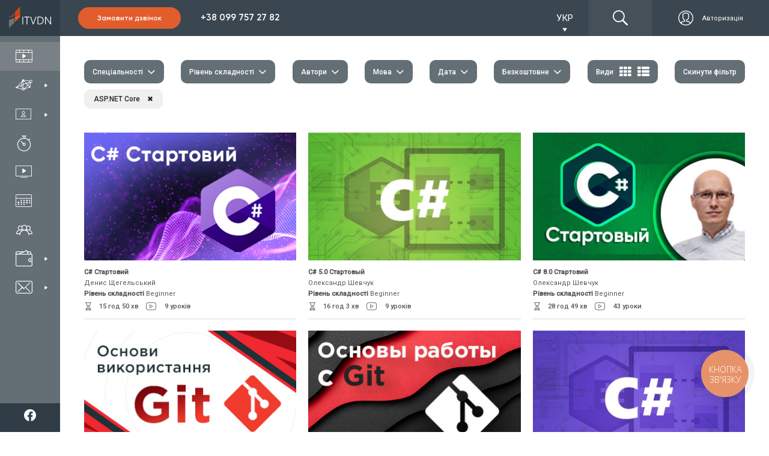

--- FILE ---
content_type: text/html; charset=utf-8
request_url: https://itvdn.com/ua/catalog/specialities/aspnet-core
body_size: 57067
content:
<!DOCTYPE html>
<html prefix="og: http://ogp.me/ns#"
      lang="uk-UA">
<head>

    <link rel="preload" href="/content/fonts/itvdn-icons/fonts/itvdn-icons.ttf?z05fyo" as="font" type="font/ttf" crossorigin />
    <link rel="preload" href="/content/fonts/Gilroy/Gilroy-ExtraBold.ttf" as="font" type="font/ttf" crossorigin />
    <link rel="preload" href="/Content/css/libs/slick/fonts/slick.woff" as="font" type="font/woff" crossorigin />
    <link rel="preload" href="/Content/practicum/styles/fonts/fonts-awesome/fontawesome-webfont.woff2" as="font" type="font/woff2" crossorigin />
    <link rel="stylesheet" href="/Content/fonts/font-awesome/fontawesome.min.css">

    <script src="/bundles/js/cookies?v=2AXtaIjW-gBePI-daSEhg9RSOiIkXl8w09xS7V5NdCg1"></script>


    <script>
        window.isDevelopment = false;
    </script>

    <script src="https://www.google.com/recaptcha/api.js?onload=CaptchaCallback&render=explicit" async defer></script>
    <script>
        var CaptchaCallback = function () {
            $('.g-recaptcha').each(function (index, el) {
                let widgetId = grecaptcha.render(el, {
                    'sitekey': $(el).attr('data-sitekey')
                    , 'theme': $(el).attr('data-theme')
                    , 'size': $(el).attr('data-size')
                    , 'tabindex': $(el).attr('data-tabindex')
                    , 'callback': $(el).attr('data-callback')
                    , 'expired-callback': $(el).attr('data-expired-callback')
                    , 'error-callback': jQuery(el).attr('data-error-callback')
                });
                $(this).attr('data-widget-id', widgetId);
            });
        };
    </script>

    

<!--Donut#[base64]#--><script src="https://www.artfut.com/static/tagtag.min.js?campaign_code=8e10cc9ac9" async onerror='var self = this;window.ADMITAD=window.ADMITAD||{},ADMITAD.Helpers=ADMITAD.Helpers||{},ADMITAD.Helpers.generateDomains=function(){for(var e=new Date,n=Math.floor(new Date(2020,e.getMonth(),e.getDate()).setUTCHours(0,0,0,0)/1e3),t=parseInt(1e12*(Math.sin(n)+1)).toString(30),i=["de"],o=[],a=0;a<i.length;++a)o.push({domain:t+"."+i[a],name:t});return o},ADMITAD.Helpers.findTodaysDomain=function(e){function n(){var o=new XMLHttpRequest,a=i[t].domain,D="https://"+a+"/";o.open("HEAD",D,!0),o.onload=function(){setTimeout(e,0,i[t])},o.onerror=function(){++t<i.length?setTimeout(n,0):setTimeout(e,0,void 0)},o.send()}var t=0,i=ADMITAD.Helpers.generateDomains();n()},window.ADMITAD=window.ADMITAD||{},ADMITAD.Helpers.findTodaysDomain(function(e){if(window.ADMITAD.dynamic=e,window.ADMITAD.dynamic){var n=function(){return function(){return self.src?self:""}}(),t=n(),i=(/campaign_code=([^&]+)/.exec(t.src)||[])[1]||"";t.parentNode.removeChild(t);var o=document.getElementsByTagName("head")[0],a=document.createElement("script");a.src="https://www."+window.ADMITAD.dynamic.domain+"/static/"+window.ADMITAD.dynamic.name.slice(1)+window.ADMITAD.dynamic.name.slice(0,1)+".min.js?campaign_code="+i,o.appendChild(a)}});'></script>

<script type="text/javascript">
    (function () {
        window.ADMITAD = window.ADMITAD || {};

        let admitad = window.ADMITAD;
        admitad.Invoice = admitad.Invoice || {};

        let invoice = admitad.Invoice;

        let cookie = getCookie('UtmToken');

        if (!cookie) {
            invoice.broker = 'na';
        } else if (cookie != 'admitad') {
            invoice.broker = cookie;
        } else {
            invoice.broker = 'adm';
        }
    })()
</script><!--EndDonut--><!--Donut#[base64]#--><script>
    window.dataLayer = window.dataLayer || []
    window.dataLayer.push({
        "Client_ID": "Non-Authorized",
    });
</script><!--EndDonut-->        <script>
            (function (w, d, s, l, i) { w[l] = w[l] || []; w[l].push({ 'gtm.start': new Date().getTime(), event: 'gtm.js' }); var f = d.getElementsByTagName(s)[0], j = d.createElement(s), dl = l != 'dataLayer' ? '&l=' + l : ''; j.async = true; j.src = 'https://www.googletagmanager.com/gtm.js?id=' + i + dl; f.parentNode.insertBefore(j, f); })(window, document, 'script', 'dataLayer', 'GTM-P4KPXVQ');
        </script>
        <meta name="facebook-domain-verification" content="5zpe9rl9o927o6co8zsmwsq6ssr88k" />
        <script>
            !function(f,b,e,v,n,t,s) {if(f.fbq)return;n=f.fbq=function(){n.callMethod? n.callMethod.apply(n,arguments):n.queue.push(arguments)}; if(!f._fbq)f._fbq=n;n.push=n;n.loaded=!0;n.version='2.0'; n.queue=[];t=b.createElement(e);t.async=!0; t.src=v;s=b.getElementsByTagName(e)[0]; s.parentNode.insertBefore(t,s)}(window,document,'script', 'https://connect.facebook.net/en_US/fbevents.js');
            fbq('init', '851500435026888');
            fbq('track', 'PageView');
        </script>
        <noscript><img height="1" width="1" src="https://www.facebook.com/tr?id=851500435026888&ev=PageView&noscript=1" /></noscript>

    

    <meta charset="utf-8" />
    <meta name="viewport" content="width=device-width, initial-scale=1.0">
    
    <meta name="description" content="Відео уроки зі спеціальності ★ ASP.NET Core Developer ★ навчання програмування онлайн ➔ ITVDN.">
    <meta name="keywords" content="ASP.NET Core Developer відео уроки, ASP.NET Core Developer відео курси, ASP.NET Core Developer онлайн навчання.">

    <meta property="fb:app_id" content="1675830786030350">
<meta property="og:type" content="article">
<meta property="og:title" content="Відео курси: ASP.NET Core Developer – уроки програмування онлайн">
<meta property="og:url" content="https://itvdn.com/ua/catalog/specialities/aspnet-core">
<meta property="og:site_name" content="ITVDN">
<meta property="og:description" content="Відео уроки зі спеціальності ★ ASP.NET Core Developer ★ навчання програмування онлайн ➔ ITVDN.">
<meta property="og:image" content="/Content/img/catalog/ua-catalog.jpg">
<meta name="twitter:card" content="summary_large_image">
<meta name="twitter:title" content="Відео курси: ASP.NET Core Developer – уроки програмування онлайн">
<meta name="twitter:url" content="https://itvdn.com/ua/catalog/specialities/aspnet-core">
<meta name="twitter:site" content="ITVDN">
<meta name="twitter:description" content="Відео уроки зі спеціальності ★ ASP.NET Core Developer ★ навчання програмування онлайн ➔ ITVDN.">
<meta name="twitter:image" content="/Content/img/catalog/ua-catalog.jpg">




    <title>Відео курси: ASP.NET Core Developer – уроки програмування онлайн</title>

    <link rel="apple-touch-icon" sizes="180x180" href="/Content/img/common/apple-touch-icon.png">
<link rel="icon" type="image/png" sizes="32x32" href="/Content/img/common/favicon-32x32.png">
<link rel="icon" type="image/png" sizes="16x16" href="/Content/img/common/favicon-16x16.png">
<link rel="manifest" href="/Content/img/common/site.json">
<link rel="mask-icon" href="/Content/img/common/safari-pinned-tab.svg" color="#5bbad5">
<link rel="shortcut icon" href="/Content/img/common/favicon.ico">
<meta name="msapplication-TileColor" content="#da532c">
<meta name="msapplication-config" content="/Content/img/common/browserconfig.xml">
<meta name="theme-color" content="#ffffff">

    <link rel="stylesheet" type="text/css" href="/bundles/css/layout?v=x_Bmdmu7M6q-vjNLPfSE0wuaNSCfvyeHXCs_hoOnhZE1" />

    
    
    <link rel="stylesheet" type="text/css" href="/bundles/css/catalog?v=Tw5mgfVOoWOiXbKIICB3IOxUOJu-47EqMs_yRD77EOs1" />

    
    
        <link rel="canonical" href="https://itvdn.com/ua/catalog/specialities/aspnet-core" />

    

    <style>
        body {
            position: relative;
        }

        .before-loading-bg {
            position: fixed;
            top: 0;
            right: 0;
            bottom: 0;
            left: 0;
            background-color: white;
            display: flex;
            justify-content: center;
            align-items: center;
            z-index: 999999999999;
            overflow-x: hidden;
            transition: 0.5s all ease-in;
        }

        .sk-folding-cube {
            width: 40px;
            height: 40px;
            position: relative;
            -webkit-transform: rotateZ(45deg);
            transform: rotateZ(45deg);
        }

            .sk-folding-cube .sk-cube {
                float: left;
                width: 50%;
                height: 50%;
                position: relative;
                -webkit-transform: scale(1.1);
                -ms-transform: scale(1.1);
                transform: scale(1.1);
            }

                .sk-folding-cube .sk-cube:before {
                    content: '';
                    position: absolute;
                    top: 0;
                    left: 0;
                    width: 100%;
                    height: 100%;
                    -webkit-animation: sk-foldCubeAngle 2.4s infinite linear both;
                    animation: sk-foldCubeAngle 2.4s infinite linear both;
                    -webkit-transform-origin: 100% 100%;
                    -ms-transform-origin: 100% 100%;
                    transform-origin: 100% 100%;
                    background-color: #F3520C;
                }

            .sk-folding-cube .sk-cube2 {
                -webkit-transform: scale(1.1) rotateZ(90deg);
                transform: scale(1.1) rotateZ(90deg);
            }

            .sk-folding-cube .sk-cube3 {
                -webkit-transform: scale(1.1) rotateZ(180deg);
                transform: scale(1.1) rotateZ(180deg);
            }

            .sk-folding-cube .sk-cube4 {
                -webkit-transform: scale(1.1) rotateZ(270deg);
                transform: scale(1.1) rotateZ(270deg);
            }

            .sk-folding-cube .sk-cube2:before {
                -webkit-animation-delay: 0.3s;
                animation-delay: 0.3s;
            }

            .sk-folding-cube .sk-cube3:before {
                -webkit-animation-delay: 0.6s;
                animation-delay: 0.6s;
            }

            .sk-folding-cube .sk-cube4:before {
                -webkit-animation-delay: 0.9s;
                animation-delay: 0.9s;
            }

        @-webkit-keyframes sk-foldCubeAngle {
            0%, 10% {
                -webkit-transform: perspective(140px) rotateX(-180deg);
                transform: perspective(140px) rotateX(-180deg);
                opacity: 0;
            }

            25%, 75% {
                -webkit-transform: perspective(140px) rotateX(0deg);
                transform: perspective(140px) rotateX(0deg);
                opacity: 1;
            }

            90%, 100% {
                -webkit-transform: perspective(140px) rotateY(180deg);
                transform: perspective(140px) rotateY(180deg);
                opacity: 0;
            }
        }

        @keyframes sk-foldCubeAngle {
            0%, 10% {
                -webkit-transform: perspective(140px) rotateX(-180deg);
                transform: perspective(140px) rotateX(-180deg);
                opacity: 0;
            }

            25%, 75% {
                -webkit-transform: perspective(140px) rotateX(0deg);
                transform: perspective(140px) rotateX(0deg);
                opacity: 1;
            }

            90%, 100% {
                -webkit-transform: perspective(140px) rotateY(180deg);
                transform: perspective(140px) rotateY(180deg);
                opacity: 0;
            }
        }
    </style>
    
</head>
<body>
    


        <noscript>
            <iframe src="https://www.googletagmanager.com/ns.html?id=GTM-P4KPXVQ" height="0" width="0" style="display:none;visibility:hidden"></iframe>
        </noscript>

    

<div class="side-menu">
    <div class="top-bunner">
        <!--Donut#[base64]#-->
    <a href="/ua" class="logo-link">
            <div class="logo-img-wrapper">
        <img src="/Content/img/header/logo.svg" alt="ITVDN: курси програмування" title="ITVDN logo ">
    </div>
    <div class="logo-text-wrapper">
        <span>Відеокурси з <br /> програмування</span>
    </div>

    </a>
<!--EndDonut-->

        <div class="search-cabinet-block none-display cabinet-left">
            <!--Donut#[base64]#-->    <div class="localization-block">
        <div class="localization-block__dropdown">
            <div class="localization-block__select">
                <div class="localization-block__selected"></div>
                <span class="localization-block__icon itvdnicon-play-arrow"></span>
            </div>
            <ul class="localization-block__dropdown-menu"></ul>
        </div>
    </div>
<!--EndDonut-->

            <!--Donut#[base64]#-->

<div class="top-menu">

    <a href="/ua/account/login?returnUrl=%2Fua%2Fcatalog%2Fspecialities%2Faspnet-core" class="top-menu__btns display-flex ">
            <div class="top-menu__auth-btn-wrapper display-flex">
                <span class="itvdnicon-login"></span>
                <span class="top-menu__auth-btn">Авторизація</span>
            </div>
    </a>
</div>
<!--EndDonut-->
            <div class="burger-menu">
                <div class="burger-menu__button">
                    <span class="burger-menu__lines"></span>
                </div>
            </div>
        </div>

    </div>
    <div class="side-menu-wrapper">
        <div class="menu-items-wrapper">
            <ul class="menu-items-list first-level">
                <li data-url-active="/ua/(catalog|video)">
                    <a href="/ua/catalog" class="menu-item">
                        <div>
                            <span class="itvdnicon-video-catalog menu-item-icon"></span>
                            <span class="menu-item-name">Каталог відеокурсів </span>
                        </div>
                    </a>
                </li>

                <li class="desktop" data-url-active="/ua/specialities">
                    <a class="menu-item">
                        <div>
                            <span class="itvdnicon-it-company menu-item-icon"></span>
                            <span class="menu-item-name">ІТ спеціальності</span>
                        </div>
                        <span class="itvdnicon-play-arrow"></span>
                    </a>
                    <div class="dropdown-block specialties">
                        

<div class="bg-fixed"></div>

<div class="sub-menu-container width-3x">

        <ul class="menu-items-list second-level float-left">
                <li>
                    <a class="menu-item default-behaviour" href="/ua/start">
                        <div>
                            <span class="menu-item-icon itvdnicon-icon_start-up"></span>
                            <span class="menu-item-name">З чого розпочати?</span>
                        </div>
                    </a>
                </li>

                <li>
                    <a class="menu-item default-behaviour" href="/ua/specialities/frontend-developer">
                        <div>
                            <span class="menu-item-icon itvdnicon-frontend-new"></span>
                            <span class="menu-item-name">Front-end</span>
                        </div>
                    </a>
                </li>
                <li>
                    <a class="menu-item default-behaviour" href="/ua/specialities/html-coder">
                        <div>
                            <span class="menu-item-icon itvdnicon-HTML"></span>
                            <span class="menu-item-name">Верстання сайтів</span>
                        </div>
                    </a>
                </li>
                <li>
                    <a class="menu-item default-behaviour" href="/ua/specialities/js">
                        <div>
                            <span class="menu-item-icon itvdnicon-JS"></span>
                            <span class="menu-item-name">JavaScript</span>
                        </div>
                    </a>
                </li>
                <li>
                    <a class="menu-item default-behaviour" href="/ua/specialities/react-developer">
                        <div>
                            <span class="menu-item-icon itvdnicon-react"></span>
                            <span class="menu-item-name">React</span>
                        </div>
                    </a>
                </li>
                <li>
                    <a class="menu-item default-behaviour" href="/ua/specialities/angular-dev">
                        <div>
                            <span class="menu-item-icon itvdnicon-angular"></span>
                            <span class="menu-item-name">Angular</span>
                        </div>
                    </a>
                </li>
                <li>
                    <a class="menu-item default-behaviour" href="/ua/specialities/ux-ui-designer">
                        <div>
                            <span class="menu-item-icon itvdnicon-uxui"></span>
                            <span class="menu-item-name">UI/UX Design</span>
                        </div>
                    </a>
                </li>
                <li>
                    <a class="menu-item default-behaviour" href="/ua/specialities/python-developer">
                        <div>
                            <span class="menu-item-icon itvdnicon-python-developer"></span>
                            <span class="menu-item-name">Python</span>
                        </div>
                    </a>
                </li>
        </ul>
        <ul class="menu-items-list second-level float-left">

                <li>
                    <a class="menu-item default-behaviour" href="/ua/specialities/net-developer">
                        <div>
                            <span class="menu-item-icon itvdnicon-net-developer"></span>
                            <span class="menu-item-name">C#/.NET</span>
                        </div>
                    </a>
                </li>
                <li>
                    <a class="menu-item default-behaviour" href="/ua/specialities/aspnet-core">
                        <div>
                            <span class="menu-item-icon itvdnicon-asp-net-core"></span>
                            <span class="menu-item-name">ASP.NET Core</span>
                        </div>
                    </a>
                </li>
                <li>
                    <a class="menu-item default-behaviour" href="/ua/specialities/backend-developer">
                        <div>
                            <span class="menu-item-icon itvdnicon-solution-architect"></span>
                            <span class="menu-item-name">ASP.NET MVC</span>
                        </div>
                    </a>
                </li>
                <li>
                    <a class="menu-item default-behaviour" href="/ua/specialities/dnet-desktop-dev">
                        <div>
                            <span class="menu-item-icon itvdnicon-wpf"></span>
                            <span class="menu-item-name">C# WPF &amp; UWP</span>
                        </div>
                    </a>
                </li>
                <li>
                    <a class="menu-item default-behaviour" href="/ua/specialities/game-developer">
                        <div>
                            <span class="menu-item-icon itvdnicon-game-developer"></span>
                            <span class="menu-item-name">Unity/Game Dev</span>
                        </div>
                    </a>
                </li>
                <li>
                    <a class="menu-item default-behaviour" href="/ua/specialities/database-developer">
                        <div>
                            <span class="menu-item-icon itvdnicon-database-developer11"></span>
                            <span class="menu-item-name">Databases</span>
                        </div>
                    </a>
                </li>
                <li>
                    <a class="menu-item default-behaviour" href="/ua/specialities/java-developer">
                        <div>
                            <span class="menu-item-icon itvdnicon-Java"></span>
                            <span class="menu-item-name">Java</span>
                        </div>
                    </a>
                </li>
                <li>
                    <a class="menu-item default-behaviour" href="/ua/specialities/android-dev">
                        <div>
                            <span class="menu-item-icon itvdnicon-android"></span>
                            <span class="menu-item-name">Android</span>
                        </div>
                    </a>
                </li>
        </ul>
        <ul class="menu-items-list second-level float-left">

                <li>
                    <a class="menu-item default-behaviour" href="/ua/specialities/ios-developer">
                        <div>
                            <span class="menu-item-icon itvdnicon-ios"></span>
                            <span class="menu-item-name">iOS</span>
                        </div>
                    </a>
                </li>
                <li>
                    <a class="menu-item default-behaviour" href="/ua/specialities/qa">
                        <div>
                            <span class="menu-item-icon itvdnicon-qa-developer"></span>
                            <span class="menu-item-name">Quality Assurance</span>
                        </div>
                    </a>
                </li>
                <li>
                    <a class="menu-item default-behaviour" href="/ua/specialities/qa-automation-in-c-sharp">
                        <div>
                            <span class="menu-item-icon itvdnicon-qa-developer"></span>
                            <span class="menu-item-name">QA Automation in C#</span>
                        </div>
                    </a>
                </li>
                <li>
                    <a class="menu-item default-behaviour" href="/ua/specialities/qa-automation-in-java">
                        <div>
                            <span class="menu-item-icon itvdnicon-qa-developer"></span>
                            <span class="menu-item-name">QA Automation in Java</span>
                        </div>
                    </a>
                </li>
                <li>
                    <a class="menu-item default-behaviour" href="/ua/specialities/cplspls">
                        <div>
                            <span class="menu-item-icon itvdnicon-cpp"></span>
                            <span class="menu-item-name">C++</span>
                        </div>
                    </a>
                </li>
                <li>
                    <a class="menu-item default-behaviour" href="/ua/specialities/php-developer">
                        <div>
                            <span class="menu-item-icon itvdnicon-PHP"></span>
                            <span class="menu-item-name">PHP</span>
                        </div>
                    </a>
                </li>
                <li>
                    <a class="menu-item default-behaviour" href="/ua/specialities/ruby">
                        <div>
                            <span class="menu-item-icon itvdnicon-ruby"></span>
                            <span class="menu-item-name">Ruby</span>
                        </div>
                    </a>
                </li>
        </ul>
    <div class="clearfix"></div>
    <div class="btn-box align-center">
        <a class="btn-orange-border-white-font" href="/ua/specialities">Усі спеціальності</a>
    </div>
</div>
                    </div>
                </li>

                <li class="desktop menu-liveonline-item">
                    <a class="menu-item">
                        <div>
                            <span class="itvdnicon2-EduWithTrainer menu-item-icon"></span>
                            <span class="menu-item-name">Навчання з тренером</span>
                        </div>
                        <span class="itvdnicon-play-arrow"></span>
                    </a>

                    <div class="dropdown-block lo-specialities">
                        <div class="bg-fixed"></div>
                        <div class="bg-fixed"></div>
                        <div class="sub-menu-container width-2x" style="width: 310px!important;">

                            <ul class="menu-items-list second-level float-left" style="width: 100%;">
                                <li>
                                    <a class="menu-item default-behaviour" href="/ua/live-online">
                                        <div>
                                            <span class="menu-item-icon itvdnicon2-EduWithTrainer"></span>
                                            <span class="menu-item-name">Усі спеціальності</span>
                                        </div>
                                    </a>
                                </li>
                                <li>
                                    <a class="menu-item default-behaviour" href="/ua/live-online/frontend-developer">
                                        <div>
                                            <span class="smaller-menu-item-icon itvdnicon-frontend-new"></span>
                                            <span class="menu-item-name">Frontend Developer </span>
                                        </div>
                                    </a>
                                </li>
                                <li>
                                    <a class="menu-item default-behaviour" href="/ua/live-online/net-developer">
                                        <div>
                                            <span class="menu-item-icon itvdnicon-net-developer"></span>
                                            <span class="menu-item-name">.NET Developer </span>
                                        </div>
                                    </a>
                                </li>
                                <li>
                                    <a class="menu-item default-behaviour" href="/ua/live-online/java-developer">
                                        <div>
                                            <span class="menu-item-icon itvdnicon-Java"></span>
                                            <span class="menu-item-name">Java Developer</span>
                                        </div>
                                    </a>
                                </li>
                                <li>
                                    <a class="menu-item default-behaviour" href="/ua/live-online/python-developer">
                                        <div>
                                            <span class="menu-item-icon itvdnicon-python-developer"></span>
                                            <span class="menu-item-name">Python Developer </span>
                                        </div>
                                    </a>
                                </li>
                                <li>
                                    <a class="menu-item default-behaviour" href="/ua/live-online/nodejs-developer">
                                        <div>
                                            <span class="menu-item-icon itvdnicon-js-developer"></span>
                                            <span class="menu-item-name">Full Stack Developer</span>
                                        </div>
                                    </a>
                                </li>
                                <li>
                                    <a class="menu-item default-behaviour" href="/ua/live-online/qa-manual">
                                        <div>
                                            <span class="menu-item-icon itvdnicon-qa-developer"></span>
                                            <span class="menu-item-name">QA. Тестування ПЗ</span>
                                        </div>
                                    </a>
                                </li>
                                <li>
                                    <a class="menu-item default-behaviour" href="/ua/live-online/it-recruiter">
                                        <div>
                                            <span class="menu-item-icon itvdnicon-corp-edu"></span>
                                            <span class="menu-item-name">IT Рекрутер</span>
                                        </div>
                                    </a>
                                </li>
                            </ul>

                            <div class="clearfix"></div>
                        </div>

                    </div>
                </li>
                <li class="mobile">
                    <a href="/ua/specialities" class="menu-item">
                        <div>
                            <span class="itvdnicon-it-company menu-item-icon"></span>
                            <span class="menu-item-name">ІТ спеціальності</span>
                        </div>
                    </a>
                </li>

                <li class="mobile">
                    <a class="menu-item open-accordion">
                        <div>
                            <span class="itvdnicon2-EduWithTrainer menu-item-icon"></span>
                            <span class="menu-item-name">Навчання з тренером</span>
                        </div>
                    </a>

                    <div class="lo-specialities menu-accordion">
                        <ul>
                            <li>
                                <a class="menu-item default-behaviour" href="/ua/live-online">
                                    <div>
                                        <span class="menu-item-icon itvdnicon2-EduWithTrainer"></span>
                                        <span class="menu-item-name">Усі спеціальності</span>
                                    </div>
                                </a>
                            </li>
                            <li>
                                <a class="menu-item default-behaviour" href="/ua/live-online/frontend-developer">
                                    <div>
                                        <span class="smaller-menu-item-icon itvdnicon-frontend-new"></span>
                                        <span class="menu-item-name">Frontend Developer </span>
                                    </div>
                                </a>
                            </li>
                            <li>
                                <a class="menu-item default-behaviour" href="/ua/live-online/net-developer">
                                    <div>
                                        <span class="menu-item-icon itvdnicon-net-developer"></span>
                                        <span class="menu-item-name">.NET Developer </span>
                                    </div>
                                </a>
                            </li>
                            <li>
                                <a class="menu-item default-behaviour" href="/ua/live-online/java-developer">
                                    <div>
                                        <span class="menu-item-icon itvdnicon-Java"></span>
                                        <span class="menu-item-name">Java Developer</span>
                                    </div>
                                </a>
                            </li>
                            <li>
                                <a class="menu-item default-behaviour" href="/ua/live-online/python-developer">
                                    <div>
                                        <span class="menu-item-icon itvdnicon-python-developer"></span>
                                        <span class="menu-item-name">Python Developer </span>
                                    </div>
                                </a>
                            </li>
                            <li>
                                <a class="menu-item default-behaviour" href="/ua/live-online/nodejs-developer">
                                    <div>
                                        <span class="menu-item-icon itvdnicon-js-developer"></span>
                                        <span class="menu-item-name">Full Stack Developer</span>
                                    </div>
                                </a>
                            </li>
                            <li>
                                <a class="menu-item default-behaviour" href="/ua/live-online/qa-manual">
                                    <div>
                                        <span class="menu-item-icon itvdnicon-qa-developer"></span>
                                        <span class="menu-item-name">QA. Тестування ПЗ</span>
                                    </div>
                                </a>
                            </li>
                        </ul>
                    </div>
                </li>

                <li data-url-active="/ua/skills">
                    <a href="/ua/skills" class="menu-item">
                        <div>
                            <span class="itvdnicon-timer menu-item-icon"></span>
                            <span class="menu-item-name">Інтерактивний практикум </span>
                        </div>
                    </a>
                </li>

                <li data-url-active="/ua/channel">
                    <a href="/ua/webinars" class="menu-item">
                        <div>
                            <span class="itvdnicon-video-channel menu-item-icon"></span>
                            <span class="menu-item-name">Безкоштовні вебінари</span>
                        </div>
                    </a>
                </li>

                <li data-url-active="/ua/subscriptions">
                    <a href="/ua/subscriptions" class="menu-item">
                        <div>
                            <span class="itvdnicon-calendar menu-item-icon"></span>
                            <span class="menu-item-name">Ціни на навчання</span>
                        </div>
                    </a>
                </li>

                <li data-url-active="/ua/corporateeducation">
                    <a href="/ua/corporateeducation" class="menu-item">
                        <div>
                            <span class="itvdnicon-corp-edu menu-item-icon"></span>
                            <span class="menu-item-name">Навчання співробітників</span>
                        </div>
                    </a>
                </li>

                <li class="desktop" id="sharesNnewsBtn" data-url-active="/ua/shares">
                    <a class="menu-item lazy-load">
                        <div>
                            <span class="itvdnicon-wallet menu-item-icon"></span>
                            <span class="menu-item-name">Акції та Новини</span>
                        </div>
                        <span class="itvdnicon-play-arrow"></span>
                    </a>
                    <div class="dropdown-block specials" data-lazy-url="/ua/partials/sharesmenupartial" data-type="specials">
                        <div class="css-loader"><div></div><div></div><div></div><div></div></div>

                    </div>
                </li>
                <li class="mobile">
                    <a href="/ua/shares" class="menu-item">
                        <div>
                            <span class="itvdnicon-wallet menu-item-icon"></span>
                            <span class="menu-item-name">Акції</span>
                        </div>
                    </a>
                </li>
                

                <li class="desktop" data-url-active="/ua/support">
                    <a class="menu-item lazy-load">
                        <div>
                            <span class="itvdnicon-message menu-item-icon"></span>
                            <span class="menu-item-name">Служба підтримки</span>
                        </div>
                        <span class="itvdnicon-play-arrow"></span>
                    </a>
                    <div class="dropdown-block support" data-lazy-url="/ua/partials/supportmenupartial" data-type="support">
                        <div class="css-loader"><div></div><div></div><div></div><div></div></div>

                    </div>
                </li>

                <li class="mobile">
                    <a href="/ua/support" class="menu-item">
                        <div>
                            <span class="itvdnicon-message menu-item-icon"></span>
                            <span class="menu-item-name">Підтримка</span>
                        </div>
                    </a>
                </li>

            </ul>
        </div>

        <!--Donut#[base64]#-->    <div class="header-call-block">
        <p rel="nofollow" class="open-callback-form btn-filled-orange">
            Замовити дзвінок
        </p>

    </div>
<!--EndDonut-->

        <div class="bottom-bunner">
            <div class="search-cabinet-block none-display cabinet-left">
                <div class="search-wrapper">
                    <span class="itvdnicon-find"></span>
                    <input type="text" class="site-search" data-dropdown-type="down" name="name" id="search-on-side" autocomplete="off" />
                </div>
            </div>
            <div class="subscription-block">
                <p>Вибери свою <span>IT</span> спеціальність</p>
                <a href="/ua/subscriptions" rel="nofollow" class="btn-filled-orange">Підписка</a>
            </div>
            <div class="social-panel-wrapper">
                <p class="text">
                    Ми у соцмережах
                </p>
                <div class="social-icons-container">


                        <a href="https://www.facebook.com/ITVDN.EDU" rel="nofollow" target="_blank" class="social-subscribe-link" data-type="fb">
                            <img src="/Content/img/home/icons/fb-white-icon.svg" alt="fb">
                        </a>
                        <a href="https://www.youtube.com/user/CBSystematicsTV" rel="nofollow" target="_blank" class="social-subscribe-link" data-type="youtube">
                            <img src="/Content/img/home/icons/youtube-white-icon.svg" alt="youtube">
                        </a>
                        <a href="https://t.me/itvdn1" rel="nofollow" target="_blank" class="social-subscribe-link" data-type="telegram">
                            <img src="/Content/img/home/icons/tg-white-icon.svg" alt="telegram">
                        </a>
                        <a href="https://www.linkedin.com/company/itvdn/" rel="nofollow" target="_blank" class="social-subscribe-link" data-type="linkedin">
                            <img src="/Content/img/home/icons/linkedin-white-icon.svg" alt="linkedin">
                        </a>
                        <a href="https://www.instagram.com/itvdn/" rel="nofollow" target="_blank" class="social-subscribe-link" data-type="instagram">
                            <img src="/Content/img/home/icons/instagram-white-icon.svg" alt="instagram">
                        </a>
                </div>
            </div>
        </div>
    </div>
</div>

    

<div class="top-header-block">
    <div class="top-header">
        <div class="subscription-block side-margin-left-indent shown">
            <!--Donut#[base64]#-->    <div class="header-call-block">
        <p rel="nofollow" class="open-callback-form btn-filled-orange">
            Замовити дзвінок
        </p>

            <a href="tel:+380997572782">
                +38 099 757 27 82
            </a>
    </div>
<!--EndDonut-->
        </div>

        <div class="top-header-right-block">
            <!--Donut#[base64]#-->    <div class="localization-block">
        <div class="localization-block__dropdown">
            <div class="localization-block__select">
                <div class="localization-block__selected"></div>
                <span class="localization-block__icon itvdnicon-play-arrow"></span>
            </div>
            <ul class="localization-block__dropdown-menu"></ul>
        </div>
    </div>
<!--EndDonut-->
            <div class="search-cabinet-block">
                <div class="search-wrapper">
                    <span class="itvdnicon-find"></span>
                    <input type="text" class="site-search" data-dropdown-type="top" name="header-search" id="search-on-top" autocomplete="off" />
                </div>
                <!--Donut#[base64]#-->

<div class="top-menu">

    <a href="/ua/account/login?returnUrl=%2Fua%2Fcatalog%2Fspecialities%2Faspnet-core" class="top-menu__btns display-flex ">
            <div class="top-menu__auth-btn-wrapper display-flex">
                <span class="itvdnicon-login"></span>
                <span class="top-menu__auth-btn">Авторизація</span>
            </div>
    </a>
</div>
<!--EndDonut-->
            </div>
        </div>
    </div>
</div>
    <div class="main-section main-section-flex">
        <!--Donut#[base64]#-->    <section class="callback" data-timeout="40" style="display: none;">
        <div class="callback__title">Замовте дзвінок</div>
        <div class="callback__subtitle">Ми будемо раді допомогти Вам з вибором курсу чи спеціальності та спланувати навчання на ITVDN</div>

        <form action="/api/forms/callbackorder" class="callback__form" method="post" data-validation-rule="headerCallback">
            <div class="callback__inputs">
                <div class="callback__input">
                    <input type="text" name="Name" placeholder="Ім&#39;я">
                </div>

                <div class="callback__input">
                    <input type="tel" class="intl-phone-input" data-name="Phone">
                </div>

                <div class="callback__input">
                    <input type="text" name="Telegram" placeholder="@Telegram логін">
                </div>
            </div>

            <div class="callback__submit-block">
                <button class="callback__submit" type="submit">Замовте дзвінок</button>
                <img src="/Content/img/common/lazy-loader.svg" class="callback__loader" alt="loader" />
            </div>

            <div class="callback__message-block"></div>
        </form>

        <div class="callback__messenger">
            <a href="https://t.me/itvdn1" target="_blank"><img src="/Content/img/header/callback/telegram.svg" alt="Telegram"></a>
            <a href="viber://chat?number=+380633581255" target="_blank"><img src="/Content/img/header/callback/viber.svg" alt="Viber"></a>
            <a href="https://wa.me/380632316422" target="_blank"><img src="/Content/img/header/callback/whatsup.svg" alt="WhatsUp"></a>
            <a href="mailto:support@itvdn.com" target="_blank"><img src="/Content/img/header/callback/mail.svg" alt="Email"></a>
        </div>

        <p class="callback__hide">Приховати</p>

        <div class="callback__success">
            <div class="callback__success-body">
                <div class="callback__success-title">Ми отримали Вашу заявку</div>
                <div class="callback__success-text">Наш менеджер незабаром <br> зв'яжеться з Вами.</div>
                <div class="callback__success-close">ОК</div>
            </div>
        </div>
    </section>
<!--EndDonut-->
        
        <div>
            
            





<div class="main-catalog not-loaded">
        <h1 hidden>ASP.NET Core</h1>

    

    <div class="catalog-filter-mobile">
        <div class="mobile-filter-block">
            <div class="mobile-filter mobile-menu">
                <i class="fa fa-filter" aria-hidden="true"></i>
                <span>Фільтри</span>
            </div>
            <div class="mobile-filter-dropdawn-menu">
                <div class="mobile-filter-menu-block">
                    <div class="mobile-filter-title-menu">
                        <i class="fa fa-angle-left" aria-hidden="true"></i>
                        <span>Фільтри</span>
                        <div class="mobile-reset-filter"></div>
                    </div>
                    <div class="mobile-filter-container">
                        <div class="mobile-spec">
                            <div class="mobile-filter__title-block">
                                <div class="mobile-filter__title">
                                    <h4>Спеціальності</h4>
                                    <span>Все</span>
                                    <i class="fa fa-angle-right" aria-hidden="true"></i>
                                </div>
                                <div class="filter-active" data-filter-type="specialities"></div>
                            </div>
                            <div class="mobile-spec__dropdawn">
                                    <div class="filter-value-item" data-filter-type="specialities" data-filter-value="start">
                                        <div class="mobile-circle-check"></div>
                                        <i class="itvdnicon-icon_start-up"></i>
                                        <span class="filter-value-text">
                                            <a href="/ua/catalog/specialities/start" class="filter-value-text-link">З чого почати вибір IT професії</a>
                                        </span>
                                    </div>
                                    <div class="filter-value-item" data-filter-type="specialities" data-filter-value="frontend-developer">
                                        <div class="mobile-circle-check"></div>
                                        <i class="itvdnicon-frontend-new"></i>
                                        <span class="filter-value-text">
                                            <a href="/ua/catalog/specialities/frontend-developer" class="filter-value-text-link">Front-end</a>
                                        </span>
                                    </div>
                                    <div class="filter-value-item" data-filter-type="specialities" data-filter-value="html-coder">
                                        <div class="mobile-circle-check"></div>
                                        <i class="itvdnicon-HTML"></i>
                                        <span class="filter-value-text">
                                            <a href="/ua/catalog/specialities/html-coder" class="filter-value-text-link">Верстання сайтів</a>
                                        </span>
                                    </div>
                                    <div class="filter-value-item" data-filter-type="specialities" data-filter-value="js">
                                        <div class="mobile-circle-check"></div>
                                        <i class="itvdnicon-JS"></i>
                                        <span class="filter-value-text">
                                            <a href="/ua/catalog/specialities/js" class="filter-value-text-link">JavaScript</a>
                                        </span>
                                    </div>
                                    <div class="filter-value-item" data-filter-type="specialities" data-filter-value="react-developer">
                                        <div class="mobile-circle-check"></div>
                                        <i class="itvdnicon-react"></i>
                                        <span class="filter-value-text">
                                            <a href="/ua/catalog/specialities/react-developer" class="filter-value-text-link">React</a>
                                        </span>
                                    </div>
                                    <div class="filter-value-item" data-filter-type="specialities" data-filter-value="angular-dev">
                                        <div class="mobile-circle-check"></div>
                                        <i class="itvdnicon-angular"></i>
                                        <span class="filter-value-text">
                                            <a href="/ua/catalog/specialities/angular-dev" class="filter-value-text-link">Angular</a>
                                        </span>
                                    </div>
                                    <div class="filter-value-item" data-filter-type="specialities" data-filter-value="ux-ui-designer">
                                        <div class="mobile-circle-check"></div>
                                        <i class="itvdnicon-uxui"></i>
                                        <span class="filter-value-text">
                                            <a href="/ua/catalog/specialities/ux-ui-designer" class="filter-value-text-link">UI/UX Design</a>
                                        </span>
                                    </div>
                                    <div class="filter-value-item" data-filter-type="specialities" data-filter-value="python-developer">
                                        <div class="mobile-circle-check"></div>
                                        <i class="itvdnicon-python-developer"></i>
                                        <span class="filter-value-text">
                                            <a href="/ua/catalog/specialities/python-developer" class="filter-value-text-link">Python</a>
                                        </span>
                                    </div>
                                    <div class="filter-value-item" data-filter-type="specialities" data-filter-value="net-developer">
                                        <div class="mobile-circle-check"></div>
                                        <i class="itvdnicon-net-developer"></i>
                                        <span class="filter-value-text">
                                            <a href="/ua/catalog/specialities/net-developer" class="filter-value-text-link">C#/.NET</a>
                                        </span>
                                    </div>
                                    <div class="filter-value-item" data-filter-type="specialities" data-filter-value="aspnet-core">
                                        <div class="mobile-circle-check"></div>
                                        <i class="itvdnicon-asp-net-core"></i>
                                        <span class="filter-value-text">
                                            <a href="/ua/catalog/specialities/aspnet-core" class="filter-value-text-link">ASP.NET Core</a>
                                        </span>
                                    </div>
                                    <div class="filter-value-item" data-filter-type="specialities" data-filter-value="backend-developer">
                                        <div class="mobile-circle-check"></div>
                                        <i class="itvdnicon-solution-architect"></i>
                                        <span class="filter-value-text">
                                            <a href="/ua/catalog/specialities/backend-developer" class="filter-value-text-link">ASP.NET MVC</a>
                                        </span>
                                    </div>
                                    <div class="filter-value-item" data-filter-type="specialities" data-filter-value="dnet-desktop-dev">
                                        <div class="mobile-circle-check"></div>
                                        <i class="itvdnicon-wpf"></i>
                                        <span class="filter-value-text">
                                            <a href="/ua/catalog/specialities/dnet-desktop-dev" class="filter-value-text-link">C# WPF &amp; UWP</a>
                                        </span>
                                    </div>
                                    <div class="filter-value-item" data-filter-type="specialities" data-filter-value="game-developer">
                                        <div class="mobile-circle-check"></div>
                                        <i class="itvdnicon-game-developer"></i>
                                        <span class="filter-value-text">
                                            <a href="/ua/catalog/specialities/game-developer" class="filter-value-text-link">Unity/Game Dev</a>
                                        </span>
                                    </div>
                                    <div class="filter-value-item" data-filter-type="specialities" data-filter-value="database-developer">
                                        <div class="mobile-circle-check"></div>
                                        <i class="itvdnicon-database-developer11"></i>
                                        <span class="filter-value-text">
                                            <a href="/ua/catalog/specialities/database-developer" class="filter-value-text-link">Databases</a>
                                        </span>
                                    </div>
                                    <div class="filter-value-item" data-filter-type="specialities" data-filter-value="java-developer">
                                        <div class="mobile-circle-check"></div>
                                        <i class="itvdnicon-Java"></i>
                                        <span class="filter-value-text">
                                            <a href="/ua/catalog/specialities/java-developer" class="filter-value-text-link">Java</a>
                                        </span>
                                    </div>
                                    <div class="filter-value-item" data-filter-type="specialities" data-filter-value="android-dev">
                                        <div class="mobile-circle-check"></div>
                                        <i class="itvdnicon-android"></i>
                                        <span class="filter-value-text">
                                            <a href="/ua/catalog/specialities/android-dev" class="filter-value-text-link">Android</a>
                                        </span>
                                    </div>
                                    <div class="filter-value-item" data-filter-type="specialities" data-filter-value="ios-developer">
                                        <div class="mobile-circle-check"></div>
                                        <i class="itvdnicon-ios"></i>
                                        <span class="filter-value-text">
                                            <a href="/ua/catalog/specialities/ios-developer" class="filter-value-text-link">iOS</a>
                                        </span>
                                    </div>
                                    <div class="filter-value-item" data-filter-type="specialities" data-filter-value="qa">
                                        <div class="mobile-circle-check"></div>
                                        <i class="itvdnicon-qa-developer"></i>
                                        <span class="filter-value-text">
                                            <a href="/ua/catalog/specialities/qa" class="filter-value-text-link">Quality Assurance</a>
                                        </span>
                                    </div>
                                    <div class="filter-value-item" data-filter-type="specialities" data-filter-value="qa-automation-in-c-sharp">
                                        <div class="mobile-circle-check"></div>
                                        <i class="itvdnicon-qa-developer"></i>
                                        <span class="filter-value-text">
                                            <a href="/ua/catalog/specialities/qa-automation-in-c-sharp" class="filter-value-text-link">QA Automation in C#</a>
                                        </span>
                                    </div>
                                    <div class="filter-value-item" data-filter-type="specialities" data-filter-value="qa-automation-in-java">
                                        <div class="mobile-circle-check"></div>
                                        <i class="itvdnicon-qa-developer"></i>
                                        <span class="filter-value-text">
                                            <a href="/ua/catalog/specialities/qa-automation-in-java" class="filter-value-text-link">QA Automation in Java</a>
                                        </span>
                                    </div>
                                    <div class="filter-value-item" data-filter-type="specialities" data-filter-value="cplspls">
                                        <div class="mobile-circle-check"></div>
                                        <i class="itvdnicon-cpp"></i>
                                        <span class="filter-value-text">
                                            <a href="/ua/catalog/specialities/cplspls" class="filter-value-text-link">C++</a>
                                        </span>
                                    </div>
                                    <div class="filter-value-item" data-filter-type="specialities" data-filter-value="php-developer">
                                        <div class="mobile-circle-check"></div>
                                        <i class="itvdnicon-PHP"></i>
                                        <span class="filter-value-text">
                                            <a href="/ua/catalog/specialities/php-developer" class="filter-value-text-link">PHP</a>
                                        </span>
                                    </div>
                                    <div class="filter-value-item" data-filter-type="specialities" data-filter-value="ruby">
                                        <div class="mobile-circle-check"></div>
                                        <i class="itvdnicon-ruby"></i>
                                        <span class="filter-value-text">
                                            <a href="/ua/catalog/specialities/ruby" class="filter-value-text-link">Ruby</a>
                                        </span>
                                    </div>
                            </div>
                        </div>
                        <div class="mobile-difficulty">
                            <div class="mobile-filter__title-block">
                                <div class="mobile-filter__title">
                                    <h4>Рівень складності</h4>
                                    <span>Все</span>
                                    <i class="fa fa-angle-right" aria-hidden="true"></i>
                                </div>
                                <div class="filter-active" data-filter-type="difficulty-level"></div>
                            </div>
                            <div class="mobile-difficulty__dropdawn">
                                <ul class="filter-level-list">
                                    <li class="filter-value-item" data-filter-type="difficulty-level" data-filter-value="Beginner">
                                        <div class="mobile-circle-check"></div>
                                        <div class="filter-value-text">
                                            <a href="/ua/catalog/difficulty-level/beginner" class="filter-value-text-link">
                                                Beginner
                                            </a>
                                        </div>
                                    </li>
                                    <li class="filter-value-item" data-filter-type="difficulty-level" data-filter-value="Middle">
                                        <div class="mobile-circle-check"></div>
                                        <div class="filter-value-text">
                                            <a href="/ua/catalog/difficulty-level/middle" class="filter-value-text-link">
                                                Middle
                                            </a>
                                        </div>
                                    </li>
                                    <li class="filter-value-item" data-filter-type="difficulty-level" data-filter-value="Advanced">
                                        <div class="mobile-circle-check"></div>
                                        <div class="filter-value-text">
                                            <a href="/ua/catalog/difficulty-level/advanced" class="filter-value-text-link">
                                                Advanced 
                                            </a>
                                        </div>
                                    </li>
                                </ul>
                            </div>
                        </div>
                        <div class="mobile-author">
                            <div class="mobile-filter__title-block">
                                <div class="mobile-filter__title">
                                    <h4>Автори</h4>
                                    <span>Все</span>
                                    <i class="fa fa-angle-right" aria-hidden="true"></i>
                                </div>
                                <div class="filter-active" data-filter-type="author"></div>
                            </div>
                            <div class="mobile-author__dropdawn">
                                <div class="authors-search-wrapper">
                                    <span class="itvdnicon-find authors-search-icon"></span>
                                    <input placeholder="Введите конкретного автора" type="text" class="authors-search" data-dropdown-type="top" id="authors-search-mobile" autocomplete="off" />
                                </div>
                                <ul class="authors-list">
                                        <li class="filter-value-item" data-filter-type="author" data-filter-value="aleksandr-shevchuk">
                                            <div class="mobile-circle-check"></div>
                                            <div class="author-img">
                                                <i class="fa fa-circle-o-notch fa-spin"></i>
                                                <img class="author-icon" data-src="https://itvdn.blob.core.windows.net/itvdn-authors/itvdn-authors-bb0da32f-0d81-4e88-ba40-23be68babc33.jpg" alt="Author Photo" />
                                            </div>
                                            <div class="author-info">
                                                <span class="filter-value-text">
                                                    <a href="/ua/catalog/author/aleksandr-shevchuk" class="filter-value-text-link">
                                                        Олександр Шевчук
                                                    </a>
                                                </span>
                                            </div>
                                        </li>
                                        <li class="filter-value-item" data-filter-type="author" data-filter-value="dmitriy-okhrimenko">
                                            <div class="mobile-circle-check"></div>
                                            <div class="author-img">
                                                <i class="fa fa-circle-o-notch fa-spin"></i>
                                                <img class="author-icon" data-src="https://itvdn.blob.core.windows.net/authors/authors-f3675298-4674-42e0-ae69-4c4d613cc223.png" alt="Author Photo" />
                                            </div>
                                            <div class="author-info">
                                                <span class="filter-value-text">
                                                    <a href="/ua/catalog/author/dmitriy-okhrimenko" class="filter-value-text-link">
                                                        Дмитро Охріменко
                                                    </a>
                                                </span>
                                            </div>
                                        </li>
                                        <li class="filter-value-item" data-filter-type="author" data-filter-value="evgeniy-tikhonov">
                                            <div class="mobile-circle-check"></div>
                                            <div class="author-img">
                                                <i class="fa fa-circle-o-notch fa-spin"></i>
                                                <img class="author-icon" data-src="https://itvdn.blob.core.windows.net/itvdn-authors/itvdn-authors-efbd7d7a-b0d6-4a13-9045-72061140a12e.jpg" alt="Author Photo" />
                                            </div>
                                            <div class="author-info">
                                                <span class="filter-value-text">
                                                    <a href="/ua/catalog/author/evgeniy-tikhonov" class="filter-value-text-link">
                                                        Євген Тихонов
                                                    </a>
                                                </span>
                                            </div>
                                        </li>
                                        <li class="filter-value-item" data-filter-type="author" data-filter-value="sergej-patjoha">
                                            <div class="mobile-circle-check"></div>
                                            <div class="author-img">
                                                <i class="fa fa-circle-o-notch fa-spin"></i>
                                                <img class="author-icon" data-src="https://itvdn.blob.core.windows.net/itvdn-authors/itvdn-authors-333afb2b-fcdd-47b4-bce5-bf4356183bf8.jpg" alt="Author Photo" />
                                            </div>
                                            <div class="author-info">
                                                <span class="filter-value-text">
                                                    <a href="/ua/catalog/author/sergej-patjoha" class="filter-value-text-link">
                                                        Сергій Патьоха
                                                    </a>
                                                </span>
                                            </div>
                                        </li>
                                        <li class="filter-value-item" data-filter-type="author" data-filter-value="vitaliy-mazyar">
                                            <div class="mobile-circle-check"></div>
                                            <div class="author-img">
                                                <i class="fa fa-circle-o-notch fa-spin"></i>
                                                <img class="author-icon" data-src="https://itvdn.blob.core.windows.net/authors/authors-c7233bb8-f302-49a7-afb9-53593deb267c.jpg" alt="Author Photo" />
                                            </div>
                                            <div class="author-info">
                                                <span class="filter-value-text">
                                                    <a href="/ua/catalog/author/vitaliy-mazyar" class="filter-value-text-link">
                                                        Віталій Мазяр
                                                    </a>
                                                </span>
                                            </div>
                                        </li>
                                        <li class="filter-value-item" data-filter-type="author" data-filter-value="konstantin-chernyy">
                                            <div class="mobile-circle-check"></div>
                                            <div class="author-img">
                                                <i class="fa fa-circle-o-notch fa-spin"></i>
                                                <img class="author-icon" data-src="https://itvdn.blob.core.windows.net/itvdn-authors/itvdn-authors-54af6b4a-0d9c-4065-8165-7a57fe872050.jpg" alt="Author Photo" />
                                            </div>
                                            <div class="author-info">
                                                <span class="filter-value-text">
                                                    <a href="/ua/catalog/author/konstantin-chernyy" class="filter-value-text-link">
                                                        Костянтин Чорний
                                                    </a>
                                                </span>
                                            </div>
                                        </li>
                                        <li class="filter-value-item" data-filter-type="author" data-filter-value="vladimir-vinogradov">
                                            <div class="mobile-circle-check"></div>
                                            <div class="author-img">
                                                <i class="fa fa-circle-o-notch fa-spin"></i>
                                                <img class="author-icon" data-src="https://itvdn.blob.core.windows.net/itvdn-authors/itvdn-authors-ef9031fd-eb00-435e-98b8-3307e1d856af.jpg" alt="Author Photo" />
                                            </div>
                                            <div class="author-info">
                                                <span class="filter-value-text">
                                                    <a href="/ua/catalog/author/vladimir-vinogradov" class="filter-value-text-link">
                                                        Володимир Виноградов
                                                    </a>
                                                </span>
                                            </div>
                                        </li>
                                        <li class="filter-value-item" data-filter-type="author" data-filter-value="fok">
                                            <div class="mobile-circle-check"></div>
                                            <div class="author-img">
                                                <i class="fa fa-circle-o-notch fa-spin"></i>
                                                <img class="author-icon" data-src="https://itvdn.blob.core.windows.net/itvdn-authors/itvdn-authors-c12be226-d97a-4b48-b136-75ad1ecaf55b.JPG" alt="Author Photo" />
                                            </div>
                                            <div class="author-info">
                                                <span class="filter-value-text">
                                                    <a href="/ua/catalog/author/fok" class="filter-value-text-link">
                                                        Андрій Фок
                                                    </a>
                                                </span>
                                            </div>
                                        </li>
                                        <li class="filter-value-item" data-filter-type="author" data-filter-value="alla-shtohryna">
                                            <div class="mobile-circle-check"></div>
                                            <div class="author-img">
                                                <i class="fa fa-circle-o-notch fa-spin"></i>
                                                <img class="author-icon" data-src="https://itvdn.blob.core.windows.net/authors/authors-bb59ee59-6bd5-404b-826e-59a69d694939.jpg" alt="Author Photo" />
                                            </div>
                                            <div class="author-info">
                                                <span class="filter-value-text">
                                                    <a href="/ua/catalog/author/alla-shtohryna" class="filter-value-text-link">
                                                        Алла Штогріна
                                                    </a>
                                                </span>
                                            </div>
                                        </li>
                                        <li class="filter-value-item" data-filter-type="author" data-filter-value="myitsa-evgeniy">
                                            <div class="mobile-circle-check"></div>
                                            <div class="author-img">
                                                <i class="fa fa-circle-o-notch fa-spin"></i>
                                                <img class="author-icon" data-src="https://itvdn.blob.core.windows.net/itvdn-authors/itvdn-authors-2757bcb2-3637-4f54-92a6-c28e53f92415.JPG" alt="Author Photo" />
                                            </div>
                                            <div class="author-info">
                                                <span class="filter-value-text">
                                                    <a href="/ua/catalog/author/myitsa-evgeniy" class="filter-value-text-link">
                                                        Євген Мица
                                                    </a>
                                                </span>
                                            </div>
                                        </li>
                                        <li class="filter-value-item" data-filter-type="author" data-filter-value="aleksandr-babich">
                                            <div class="mobile-circle-check"></div>
                                            <div class="author-img">
                                                <i class="fa fa-circle-o-notch fa-spin"></i>
                                                <img class="author-icon" data-src="https://itvdn.blob.core.windows.net/itvdn-authors/itvdn-authors-5c3990c7-461d-4087-adde-9bec8778664e.jpg" alt="Author Photo" />
                                            </div>
                                            <div class="author-info">
                                                <span class="filter-value-text">
                                                    <a href="/ua/catalog/author/aleksandr-babich" class="filter-value-text-link">
                                                        Олександр Бабич
                                                    </a>
                                                </span>
                                            </div>
                                        </li>
                                        <li class="filter-value-item" data-filter-type="author" data-filter-value="andrey-oleynik">
                                            <div class="mobile-circle-check"></div>
                                            <div class="author-img">
                                                <i class="fa fa-circle-o-notch fa-spin"></i>
                                                <img class="author-icon" data-src="https://itvdn.blob.core.windows.net/authors/authors-2d995657-f7a2-4168-b452-ecc3d849ae4b.png" alt="Author Photo" />
                                            </div>
                                            <div class="author-info">
                                                <span class="filter-value-text">
                                                    <a href="/ua/catalog/author/andrey-oleynik" class="filter-value-text-link">
                                                        Андрій Олійник
                                                    </a>
                                                </span>
                                            </div>
                                        </li>
                                        <li class="filter-value-item" data-filter-type="author" data-filter-value="slasten-maksym">
                                            <div class="mobile-circle-check"></div>
                                            <div class="author-img">
                                                <i class="fa fa-circle-o-notch fa-spin"></i>
                                                <img class="author-icon" data-src="https://itvdn.blob.core.windows.net/authors/authors-640c6079-27f7-4cbd-966c-f07d61395644.png" alt="Author Photo" />
                                            </div>
                                            <div class="author-info">
                                                <span class="filter-value-text">
                                                    <a href="/ua/catalog/author/slasten-maksym" class="filter-value-text-link">
                                                        Сластен Максим
                                                    </a>
                                                </span>
                                            </div>
                                        </li>
                                        <li class="filter-value-item" data-filter-type="author" data-filter-value="aleksandr-breslavets">
                                            <div class="mobile-circle-check"></div>
                                            <div class="author-img">
                                                <i class="fa fa-circle-o-notch fa-spin"></i>
                                                <img class="author-icon" data-src="https://itvdn.blob.core.windows.net/authors/authors-58636433-7e5f-4381-8ed7-5582bad09f71.jpg" alt="Author Photo" />
                                            </div>
                                            <div class="author-info">
                                                <span class="filter-value-text">
                                                    <a href="/ua/catalog/author/aleksandr-breslavets" class="filter-value-text-link">
                                                        Олександр Бреславець
                                                    </a>
                                                </span>
                                            </div>
                                        </li>
                                        <li class="filter-value-item" data-filter-type="author" data-filter-value="lazoryk-mikhail">
                                            <div class="mobile-circle-check"></div>
                                            <div class="author-img">
                                                <i class="fa fa-circle-o-notch fa-spin"></i>
                                                <img class="author-icon" data-src="https://itvdn.blob.core.windows.net/authors/authors-2ebe7999-b340-412a-ad75-1493c6f56882.png" alt="Author Photo" />
                                            </div>
                                            <div class="author-info">
                                                <span class="filter-value-text">
                                                    <a href="/ua/catalog/author/lazoryk-mikhail" class="filter-value-text-link">
                                                        Лазорик Михайло
                                                    </a>
                                                </span>
                                            </div>
                                        </li>
                                        <li class="filter-value-item" data-filter-type="author" data-filter-value="andrei-gubarenko">
                                            <div class="mobile-circle-check"></div>
                                            <div class="author-img">
                                                <i class="fa fa-circle-o-notch fa-spin"></i>
                                                <img class="author-icon" data-src="https://itvdn.blob.core.windows.net/authors/authors-33003158-4750-45b2-8799-de0081448082.jpg" alt="Author Photo" />
                                            </div>
                                            <div class="author-info">
                                                <span class="filter-value-text">
                                                    <a href="/ua/catalog/author/andrei-gubarenko" class="filter-value-text-link">
                                                        Андрій Губаренко
                                                    </a>
                                                </span>
                                            </div>
                                        </li>
                                        <li class="filter-value-item" data-filter-type="author" data-filter-value="hnatyuk-vladyslav">
                                            <div class="mobile-circle-check"></div>
                                            <div class="author-img">
                                                <i class="fa fa-circle-o-notch fa-spin"></i>
                                                <img class="author-icon" data-src="https://itvdn.blob.core.windows.net/itvdn-authors/itvdn-authors-8a5fe404-e741-4c4a-a065-fea451437cb8.jpg" alt="Author Photo" />
                                            </div>
                                            <div class="author-info">
                                                <span class="filter-value-text">
                                                    <a href="/ua/catalog/author/hnatyuk-vladyslav" class="filter-value-text-link">
                                                        Гнатюк Владислав
                                                    </a>
                                                </span>
                                            </div>
                                        </li>
                                        <li class="filter-value-item" data-filter-type="author" data-filter-value="kirill-chernega">
                                            <div class="mobile-circle-check"></div>
                                            <div class="author-img">
                                                <i class="fa fa-circle-o-notch fa-spin"></i>
                                                <img class="author-icon" data-src="https://itvdn.blob.core.windows.net/itvdn-authors/itvdn-authors-a1d2cd32-5810-486e-bc57-2bbd7b76e492.PNG" alt="Author Photo" />
                                            </div>
                                            <div class="author-info">
                                                <span class="filter-value-text">
                                                    <a href="/ua/catalog/author/kirill-chernega" class="filter-value-text-link">
                                                        Кирило Чернега
                                                    </a>
                                                </span>
                                            </div>
                                        </li>
                                        <li class="filter-value-item" data-filter-type="author" data-filter-value="khatsko-evhenyy">
                                            <div class="mobile-circle-check"></div>
                                            <div class="author-img">
                                                <i class="fa fa-circle-o-notch fa-spin"></i>
                                                <img class="author-icon" data-src="https://itvdn.blob.core.windows.net/itvdn-authors/itvdn-authors-e968a6e8-f53f-4df8-b7d1-185186a2bca9.PNG" alt="Author Photo" />
                                            </div>
                                            <div class="author-info">
                                                <span class="filter-value-text">
                                                    <a href="/ua/catalog/author/khatsko-evhenyy" class="filter-value-text-link">
                                                        Євген Хацко
                                                    </a>
                                                </span>
                                            </div>
                                        </li>
                                        <li class="filter-value-item" data-filter-type="author" data-filter-value="yaroslav-kuchuk">
                                            <div class="mobile-circle-check"></div>
                                            <div class="author-img">
                                                <i class="fa fa-circle-o-notch fa-spin"></i>
                                                <img class="author-icon" data-src="https://itvdn.blob.core.windows.net/itvdn-authors/itvdn-authors-d8ef44e1-a508-4bd6-bcc4-296a854397ca.JPG" alt="Author Photo" />
                                            </div>
                                            <div class="author-info">
                                                <span class="filter-value-text">
                                                    <a href="/ua/catalog/author/yaroslav-kuchuk" class="filter-value-text-link">
                                                        Ярослав Кучук
                                                    </a>
                                                </span>
                                            </div>
                                        </li>
                                        <li class="filter-value-item" data-filter-type="author" data-filter-value="bondarenko-kirill">
                                            <div class="mobile-circle-check"></div>
                                            <div class="author-img">
                                                <i class="fa fa-circle-o-notch fa-spin"></i>
                                                <img class="author-icon" data-src="https://itvdn.blob.core.windows.net/authors/authors-37fb1d06-8960-43ed-a7fd-45066e588f2d.png" alt="Author Photo" />
                                            </div>
                                            <div class="author-info">
                                                <span class="filter-value-text">
                                                    <a href="/ua/catalog/author/bondarenko-kirill" class="filter-value-text-link">
                                                        Бондаренко Кирило
                                                    </a>
                                                </span>
                                            </div>
                                        </li>
                                        <li class="filter-value-item" data-filter-type="author" data-filter-value="david-boyarov">
                                            <div class="mobile-circle-check"></div>
                                            <div class="author-img">
                                                <i class="fa fa-circle-o-notch fa-spin"></i>
                                                <img class="author-icon" data-src="https://itvdn.blob.core.windows.net/itvdn-authors/itvdn-authors-b27e6a73-97be-4ad0-afbe-7b40f1c57fe7.jpg" alt="Author Photo" />
                                            </div>
                                            <div class="author-info">
                                                <span class="filter-value-text">
                                                    <a href="/ua/catalog/author/david-boyarov" class="filter-value-text-link">
                                                        Давид Бояров
                                                    </a>
                                                </span>
                                            </div>
                                        </li>
                                        <li class="filter-value-item" data-filter-type="author" data-filter-value="oleg-kulygin">
                                            <div class="mobile-circle-check"></div>
                                            <div class="author-img">
                                                <i class="fa fa-circle-o-notch fa-spin"></i>
                                                <img class="author-icon" data-src="https://itvdn.blob.core.windows.net/itvdn-authors/itvdn-authors-145d7e68-2ba9-4f0d-9009-e4c490601f7c.jpg" alt="Author Photo" />
                                            </div>
                                            <div class="author-info">
                                                <span class="filter-value-text">
                                                    <a href="/ua/catalog/author/oleg-kulygin" class="filter-value-text-link">
                                                        Олег Кулигін
                                                    </a>
                                                </span>
                                            </div>
                                        </li>
                                        <li class="filter-value-item" data-filter-type="author" data-filter-value="sergey-shvaytser">
                                            <div class="mobile-circle-check"></div>
                                            <div class="author-img">
                                                <i class="fa fa-circle-o-notch fa-spin"></i>
                                                <img class="author-icon" data-src="https://itvdn.blob.core.windows.net/itvdn-authors/itvdn-authors-40884e59-f62c-4ec6-9ff7-e524753bf60f.jpg" alt="Author Photo" />
                                            </div>
                                            <div class="author-info">
                                                <span class="filter-value-text">
                                                    <a href="/ua/catalog/author/sergey-shvaytser" class="filter-value-text-link">
                                                        Сергій Швайцер
                                                    </a>
                                                </span>
                                            </div>
                                        </li>
                                        <li class="filter-value-item" data-filter-type="author" data-filter-value="aleksandr-petrik">
                                            <div class="mobile-circle-check"></div>
                                            <div class="author-img">
                                                <i class="fa fa-circle-o-notch fa-spin"></i>
                                                <img class="author-icon" data-src="https://itvdn.blob.core.windows.net/itvdn-authors/itvdn-authors-54a8cfda-a1c6-4269-ae5a-f14279739982.jpg" alt="Author Photo" />
                                            </div>
                                            <div class="author-info">
                                                <span class="filter-value-text">
                                                    <a href="/ua/catalog/author/aleksandr-petrik" class="filter-value-text-link">
                                                        Олександр Петрик
                                                    </a>
                                                </span>
                                            </div>
                                        </li>
                                        <li class="filter-value-item" data-filter-type="author" data-filter-value="tatyana-zavarzina">
                                            <div class="mobile-circle-check"></div>
                                            <div class="author-img">
                                                <i class="fa fa-circle-o-notch fa-spin"></i>
                                                <img class="author-icon" data-src="https://itvdn.blob.core.windows.net/itvdn-authors/itvdn-authors-24f24d49-2d50-4268-abc3-8ecdffc93ec7.jpg" alt="Author Photo" />
                                            </div>
                                            <div class="author-info">
                                                <span class="filter-value-text">
                                                    <a href="/ua/catalog/author/tatyana-zavarzina" class="filter-value-text-link">
                                                        Тетяна Заварзіна
                                                    </a>
                                                </span>
                                            </div>
                                        </li>
                                        <li class="filter-value-item" data-filter-type="author" data-filter-value="nazar-rud">
                                            <div class="mobile-circle-check"></div>
                                            <div class="author-img">
                                                <i class="fa fa-circle-o-notch fa-spin"></i>
                                                <img class="author-icon" data-src="https://itvdn.blob.core.windows.net/itvdn-authors/itvdn-authors-1351e3b5-e5fb-49cb-a818-d6a830d2829b.jpg" alt="Author Photo" />
                                            </div>
                                            <div class="author-info">
                                                <span class="filter-value-text">
                                                    <a href="/ua/catalog/author/nazar-rud" class="filter-value-text-link">
                                                        Назар Рудь
                                                    </a>
                                                </span>
                                            </div>
                                        </li>
                                        <li class="filter-value-item" data-filter-type="author" data-filter-value="ekaterina-porshneva">
                                            <div class="mobile-circle-check"></div>
                                            <div class="author-img">
                                                <i class="fa fa-circle-o-notch fa-spin"></i>
                                                <img class="author-icon" data-src="https://itvdn.blob.core.windows.net/itvdn-authors/itvdn-authors-6674d416-c3a4-4514-b66b-d17a54b8137a.jpg" alt="Author Photo" />
                                            </div>
                                            <div class="author-info">
                                                <span class="filter-value-text">
                                                    <a href="/ua/catalog/author/ekaterina-porshneva" class="filter-value-text-link">
                                                        Катерина Поршнєва
                                                    </a>
                                                </span>
                                            </div>
                                        </li>
                                        <li class="filter-value-item" data-filter-type="author" data-filter-value="artem-vereschaka">
                                            <div class="mobile-circle-check"></div>
                                            <div class="author-img">
                                                <i class="fa fa-circle-o-notch fa-spin"></i>
                                                <img class="author-icon" data-src="https://itvdn.blob.core.windows.net/itvdn-authors/itvdn-authors-d5461a6a-e7e8-4015-a819-e1cc4afdc92b.jpg" alt="Author Photo" />
                                            </div>
                                            <div class="author-info">
                                                <span class="filter-value-text">
                                                    <a href="/ua/catalog/author/artem-vereschaka" class="filter-value-text-link">
                                                        Артем Верещака
                                                    </a>
                                                </span>
                                            </div>
                                        </li>
                                        <li class="filter-value-item" data-filter-type="author" data-filter-value="maksim-drach">
                                            <div class="mobile-circle-check"></div>
                                            <div class="author-img">
                                                <i class="fa fa-circle-o-notch fa-spin"></i>
                                                <img class="author-icon" data-src="https://itvdn.blob.core.windows.net/itvdn-authors/itvdn-authors-173aec56-68e2-4733-9f65-e35788b6b5cb.jpg" alt="Author Photo" />
                                            </div>
                                            <div class="author-info">
                                                <span class="filter-value-text">
                                                    <a href="/ua/catalog/author/maksim-drach" class="filter-value-text-link">
                                                        Максим Драч
                                                    </a>
                                                </span>
                                            </div>
                                        </li>
                                        <li class="filter-value-item" data-filter-type="author" data-filter-value="aleksey-orlenko">
                                            <div class="mobile-circle-check"></div>
                                            <div class="author-img">
                                                <i class="fa fa-circle-o-notch fa-spin"></i>
                                                <img class="author-icon" data-src="https://itvdn.blob.core.windows.net/itvdn-authors/itvdn-authors-1cb1b9c4-ae7a-436f-af7e-57133c0529b2.jpg" alt="Author Photo" />
                                            </div>
                                            <div class="author-info">
                                                <span class="filter-value-text">
                                                    <a href="/ua/catalog/author/aleksey-orlenko" class="filter-value-text-link">
                                                        Олексій Орленко
                                                    </a>
                                                </span>
                                            </div>
                                        </li>
                                        <li class="filter-value-item" data-filter-type="author" data-filter-value="roman-samchuk">
                                            <div class="mobile-circle-check"></div>
                                            <div class="author-img">
                                                <i class="fa fa-circle-o-notch fa-spin"></i>
                                                <img class="author-icon" data-src="https://itvdn.blob.core.windows.net/itvdn-authors/itvdn-authors-6ef2eaa4-b35d-4d45-846a-a85b0b708886.jpg" alt="Author Photo" />
                                            </div>
                                            <div class="author-info">
                                                <span class="filter-value-text">
                                                    <a href="/ua/catalog/author/roman-samchuk" class="filter-value-text-link">
                                                        Роман Самчук
                                                    </a>
                                                </span>
                                            </div>
                                        </li>
                                        <li class="filter-value-item" data-filter-type="author" data-filter-value="bogdan-bondaruk">
                                            <div class="mobile-circle-check"></div>
                                            <div class="author-img">
                                                <i class="fa fa-circle-o-notch fa-spin"></i>
                                                <img class="author-icon" data-src="https://itvdn.blob.core.windows.net/itvdn-authors/itvdn-authors-bc36e011-31b3-401d-9d41-0b97daf3b1d5.jpg" alt="Author Photo" />
                                            </div>
                                            <div class="author-info">
                                                <span class="filter-value-text">
                                                    <a href="/ua/catalog/author/bogdan-bondaruk" class="filter-value-text-link">
                                                        Богдан Бондарук
                                                    </a>
                                                </span>
                                            </div>
                                        </li>
                                        <li class="filter-value-item" data-filter-type="author" data-filter-value="sergey-rozdobudko">
                                            <div class="mobile-circle-check"></div>
                                            <div class="author-img">
                                                <i class="fa fa-circle-o-notch fa-spin"></i>
                                                <img class="author-icon" data-src="https://itvdn.blob.core.windows.net/itvdn-authors/itvdn-authors-3a13b039-3798-4419-836c-299670451192.jpg" alt="Author Photo" />
                                            </div>
                                            <div class="author-info">
                                                <span class="filter-value-text">
                                                    <a href="/ua/catalog/author/sergey-rozdobudko" class="filter-value-text-link">
                                                        Сергій Роздобудько
                                                    </a>
                                                </span>
                                            </div>
                                        </li>
                                        <li class="filter-value-item" data-filter-type="author" data-filter-value="vladimir-dymchuk">
                                            <div class="mobile-circle-check"></div>
                                            <div class="author-img">
                                                <i class="fa fa-circle-o-notch fa-spin"></i>
                                                <img class="author-icon" data-src="https://itvdn.blob.core.windows.net/itvdn-authors/itvdn-authors-df0f9fc1-7185-4bd9-90af-fa5f645fea54.jpg" alt="Author Photo" />
                                            </div>
                                            <div class="author-info">
                                                <span class="filter-value-text">
                                                    <a href="/ua/catalog/author/vladimir-dymchuk" class="filter-value-text-link">
                                                        Володимир Димчук
                                                    </a>
                                                </span>
                                            </div>
                                        </li>
                                        <li class="filter-value-item" data-filter-type="author" data-filter-value="oleg-shishka">
                                            <div class="mobile-circle-check"></div>
                                            <div class="author-img">
                                                <i class="fa fa-circle-o-notch fa-spin"></i>
                                                <img class="author-icon" data-src="https://itvdn.blob.core.windows.net/itvdn-authors/itvdn-authors-f3332b3b-a11f-4891-9640-496cb05410bc.jpg" alt="Author Photo" />
                                            </div>
                                            <div class="author-info">
                                                <span class="filter-value-text">
                                                    <a href="/ua/catalog/author/oleg-shishka" class="filter-value-text-link">
                                                        Олег Шишка
                                                    </a>
                                                </span>
                                            </div>
                                        </li>
                                        <li class="filter-value-item" data-filter-type="author" data-filter-value="stanislav-zuyko">
                                            <div class="mobile-circle-check"></div>
                                            <div class="author-img">
                                                <i class="fa fa-circle-o-notch fa-spin"></i>
                                                <img class="author-icon" data-src="https://itvdn.blob.core.windows.net/itvdn-authors/itvdn-authors-b80f4efd-8205-4fb3-80a6-e92cc0bb3619.jpg" alt="Author Photo" />
                                            </div>
                                            <div class="author-info">
                                                <span class="filter-value-text">
                                                    <a href="/ua/catalog/author/stanislav-zuyko" class="filter-value-text-link">
                                                        Станіслав Зуйко
                                                    </a>
                                                </span>
                                            </div>
                                        </li>
                                        <li class="filter-value-item" data-filter-type="author" data-filter-value="nikolay-melnichuk">
                                            <div class="mobile-circle-check"></div>
                                            <div class="author-img">
                                                <i class="fa fa-circle-o-notch fa-spin"></i>
                                                <img class="author-icon" data-src="https://itvdn.blob.core.windows.net/itvdn-authors/itvdn-authors-c993f555-774b-4ffc-b50d-9b483803c5a1.jpg" alt="Author Photo" />
                                            </div>
                                            <div class="author-info">
                                                <span class="filter-value-text">
                                                    <a href="/ua/catalog/author/nikolay-melnichuk" class="filter-value-text-link">
                                                        Микола Мельничук
                                                    </a>
                                                </span>
                                            </div>
                                        </li>
                                        <li class="filter-value-item" data-filter-type="author" data-filter-value="aleksandr-ponomarenko">
                                            <div class="mobile-circle-check"></div>
                                            <div class="author-img">
                                                <i class="fa fa-circle-o-notch fa-spin"></i>
                                                <img class="author-icon" data-src="https://itvdn.blob.core.windows.net/itvdn-authors/itvdn-authors-31bc8c44-e4be-4649-9ac8-9cf73e5ced7f.jpg" alt="Author Photo" />
                                            </div>
                                            <div class="author-info">
                                                <span class="filter-value-text">
                                                    <a href="/ua/catalog/author/aleksandr-ponomarenko" class="filter-value-text-link">
                                                        Олександр Пономаренко
                                                    </a>
                                                </span>
                                            </div>
                                        </li>
                                        <li class="filter-value-item" data-filter-type="author" data-filter-value="oleg-zagorodniy">
                                            <div class="mobile-circle-check"></div>
                                            <div class="author-img">
                                                <i class="fa fa-circle-o-notch fa-spin"></i>
                                                <img class="author-icon" data-src="https://itvdn.blob.core.windows.net/itvdn-authors/itvdn-authors-bf7cb166-7ddc-4583-9ec3-425d8264017e.jpg" alt="Author Photo" />
                                            </div>
                                            <div class="author-info">
                                                <span class="filter-value-text">
                                                    <a href="/ua/catalog/author/oleg-zagorodniy" class="filter-value-text-link">
                                                        Олег Загородній
                                                    </a>
                                                </span>
                                            </div>
                                        </li>
                                        <li class="filter-value-item" data-filter-type="author" data-filter-value="valeriya-prokopenko">
                                            <div class="mobile-circle-check"></div>
                                            <div class="author-img">
                                                <i class="fa fa-circle-o-notch fa-spin"></i>
                                                <img class="author-icon" data-src="https://itvdn.blob.core.windows.net/itvdn-authors/itvdn-authors-a56bf1fe-4e4a-4801-af10-1aea250c759d.jpg" alt="Author Photo" />
                                            </div>
                                            <div class="author-info">
                                                <span class="filter-value-text">
                                                    <a href="/ua/catalog/author/valeriya-prokopenko" class="filter-value-text-link">
                                                        Валерія Прокопенко
                                                    </a>
                                                </span>
                                            </div>
                                        </li>
                                        <li class="filter-value-item" data-filter-type="author" data-filter-value="shkodenko-taras">
                                            <div class="mobile-circle-check"></div>
                                            <div class="author-img">
                                                <i class="fa fa-circle-o-notch fa-spin"></i>
                                                <img class="author-icon" data-src="https://itvdn.blob.core.windows.net/itvdn-authors/itvdn-authors-e7e10ef7-9676-4381-b2bf-be840fc0892a.jpg" alt="Author Photo" />
                                            </div>
                                            <div class="author-info">
                                                <span class="filter-value-text">
                                                    <a href="/ua/catalog/author/shkodenko-taras" class="filter-value-text-link">
                                                        Тарас Шкоденко
                                                    </a>
                                                </span>
                                            </div>
                                        </li>
                                        <li class="filter-value-item" data-filter-type="author" data-filter-value="tatyana-peshkova">
                                            <div class="mobile-circle-check"></div>
                                            <div class="author-img">
                                                <i class="fa fa-circle-o-notch fa-spin"></i>
                                                <img class="author-icon" data-src="https://itvdn.blob.core.windows.net/authors/authors-d441e446-887e-439d-847a-dd62e139ef02.jpg" alt="Author Photo" />
                                            </div>
                                            <div class="author-info">
                                                <span class="filter-value-text">
                                                    <a href="/ua/catalog/author/tatyana-peshkova" class="filter-value-text-link">
                                                        Тетяна Пєшкова
                                                    </a>
                                                </span>
                                            </div>
                                        </li>
                                        <li class="filter-value-item" data-filter-type="author" data-filter-value="elena-petrova">
                                            <div class="mobile-circle-check"></div>
                                            <div class="author-img">
                                                <i class="fa fa-circle-o-notch fa-spin"></i>
                                                <img class="author-icon" data-src="https://itvdn.blob.core.windows.net/itvdn-authors/itvdn-authors-b4b18f2c-bf0a-4235-8d77-66fc2b35b087.jpg" alt="Author Photo" />
                                            </div>
                                            <div class="author-info">
                                                <span class="filter-value-text">
                                                    <a href="/ua/catalog/author/elena-petrova" class="filter-value-text-link">
                                                        Олена Петрова
                                                    </a>
                                                </span>
                                            </div>
                                        </li>
                                        <li class="filter-value-item" data-filter-type="author" data-filter-value="edvard-frores">
                                            <div class="mobile-circle-check"></div>
                                            <div class="author-img">
                                                <i class="fa fa-circle-o-notch fa-spin"></i>
                                                <img class="author-icon" data-src="https://itvdn.blob.core.windows.net/itvdn-authors/itvdn-authors-d8900a3e-1b9e-4386-aaa6-d68f296330b5.jpg" alt="Author Photo" />
                                            </div>
                                            <div class="author-info">
                                                <span class="filter-value-text">
                                                    <a href="/ua/catalog/author/edvard-frores" class="filter-value-text-link">
                                                        Едвард Фрорес
                                                    </a>
                                                </span>
                                            </div>
                                        </li>
                                        <li class="filter-value-item" data-filter-type="author" data-filter-value="roman-german">
                                            <div class="mobile-circle-check"></div>
                                            <div class="author-img">
                                                <i class="fa fa-circle-o-notch fa-spin"></i>
                                                <img class="author-icon" data-src="https://itvdn.blob.core.windows.net/itvdn-authors/itvdn-authors-a91e4116-43bd-4432-bd12-c08814d3217d.jpg" alt="Author Photo" />
                                            </div>
                                            <div class="author-info">
                                                <span class="filter-value-text">
                                                    <a href="/ua/catalog/author/roman-german" class="filter-value-text-link">
                                                        Роман Герман
                                                    </a>
                                                </span>
                                            </div>
                                        </li>
                                        <li class="filter-value-item" data-filter-type="author" data-filter-value="aleksandr-tkalenko">
                                            <div class="mobile-circle-check"></div>
                                            <div class="author-img">
                                                <i class="fa fa-circle-o-notch fa-spin"></i>
                                                <img class="author-icon" data-src="https://itvdn.blob.core.windows.net/itvdn-authors/itvdn-authors-8eb6f4ce-14d8-49ec-b734-0d22c3fa1a1b.jpg" alt="Author Photo" />
                                            </div>
                                            <div class="author-info">
                                                <span class="filter-value-text">
                                                    <a href="/ua/catalog/author/aleksandr-tkalenko" class="filter-value-text-link">
                                                        Олександр Ткаленко
                                                    </a>
                                                </span>
                                            </div>
                                        </li>
                                        <li class="filter-value-item" data-filter-type="author" data-filter-value="ilya-gats">
                                            <div class="mobile-circle-check"></div>
                                            <div class="author-img">
                                                <i class="fa fa-circle-o-notch fa-spin"></i>
                                                <img class="author-icon" data-src="https://itvdn.blob.core.windows.net/itvdn-authors/itvdn-authors-54ed3538-d049-4b90-8993-34cea10a3001.jpg" alt="Author Photo" />
                                            </div>
                                            <div class="author-info">
                                                <span class="filter-value-text">
                                                    <a href="/ua/catalog/author/ilya-gats" class="filter-value-text-link">
                                                        Ілля Гац
                                                    </a>
                                                </span>
                                            </div>
                                        </li>
                                        <li class="filter-value-item" data-filter-type="author" data-filter-value="dmitriy-shabanov">
                                            <div class="mobile-circle-check"></div>
                                            <div class="author-img">
                                                <i class="fa fa-circle-o-notch fa-spin"></i>
                                                <img class="author-icon" data-src="https://itvdn.blob.core.windows.net/itvdn-authors/itvdn-authors-ca8f4d77-cc16-4726-9ce8-579256391eb1.jpg" alt="Author Photo" />
                                            </div>
                                            <div class="author-info">
                                                <span class="filter-value-text">
                                                    <a href="/ua/catalog/author/dmitriy-shabanov" class="filter-value-text-link">
                                                        Дмитро Шабанов
                                                    </a>
                                                </span>
                                            </div>
                                        </li>
                                        <li class="filter-value-item" data-filter-type="author" data-filter-value="ignatenko-filipp">
                                            <div class="mobile-circle-check"></div>
                                            <div class="author-img">
                                                <i class="fa fa-circle-o-notch fa-spin"></i>
                                                <img class="author-icon" data-src="https://itvdn.blob.core.windows.net/itvdn-authors/itvdn-authors-a732246d-61c1-4359-87da-b582d28081be.jpg" alt="Author Photo" />
                                            </div>
                                            <div class="author-info">
                                                <span class="filter-value-text">
                                                    <a href="/ua/catalog/author/ignatenko-filipp" class="filter-value-text-link">
                                                        Філіп Ігнатенко
                                                    </a>
                                                </span>
                                            </div>
                                        </li>
                                        <li class="filter-value-item" data-filter-type="author" data-filter-value="sergey-voropaev">
                                            <div class="mobile-circle-check"></div>
                                            <div class="author-img">
                                                <i class="fa fa-circle-o-notch fa-spin"></i>
                                                <img class="author-icon" data-src="https://itvdn.blob.core.windows.net/itvdn-authors/itvdn-authors-0eb27630-e14a-4024-871e-25efa78e850e.jpg" alt="Author Photo" />
                                            </div>
                                            <div class="author-info">
                                                <span class="filter-value-text">
                                                    <a href="/ua/catalog/author/sergey-voropaev" class="filter-value-text-link">
                                                        Сергій Воропаєв
                                                    </a>
                                                </span>
                                            </div>
                                        </li>
                                        <li class="filter-value-item" data-filter-type="author" data-filter-value="vadim-rybalko">
                                            <div class="mobile-circle-check"></div>
                                            <div class="author-img">
                                                <i class="fa fa-circle-o-notch fa-spin"></i>
                                                <img class="author-icon" data-src="https://itvdn.blob.core.windows.net/itvdn-authors/itvdn-authors-e3f5eb16-83c5-4f68-895f-50042d4c3bde.jpg" alt="Author Photo" />
                                            </div>
                                            <div class="author-info">
                                                <span class="filter-value-text">
                                                    <a href="/ua/catalog/author/vadim-rybalko" class="filter-value-text-link">
                                                        Вадим Рибалко
                                                    </a>
                                                </span>
                                            </div>
                                        </li>
                                        <li class="filter-value-item" data-filter-type="author" data-filter-value="vlad-feninets">
                                            <div class="mobile-circle-check"></div>
                                            <div class="author-img">
                                                <i class="fa fa-circle-o-notch fa-spin"></i>
                                                <img class="author-icon" data-src="https://itvdn.blob.core.windows.net/itvdn-authors/itvdn-authors-e9f1b44f-6924-4fcf-bcb0-6cf3a15e728a.jpg" alt="Author Photo" />
                                            </div>
                                            <div class="author-info">
                                                <span class="filter-value-text">
                                                    <a href="/ua/catalog/author/vlad-feninets" class="filter-value-text-link">
                                                        Влад Фенінець
                                                    </a>
                                                </span>
                                            </div>
                                        </li>
                                        <li class="filter-value-item" data-filter-type="author" data-filter-value="artem-kondranin">
                                            <div class="mobile-circle-check"></div>
                                            <div class="author-img">
                                                <i class="fa fa-circle-o-notch fa-spin"></i>
                                                <img class="author-icon" data-src="https://itvdn.blob.core.windows.net/itvdn-authors/itvdn-authors-c054130f-8ed5-4cba-951c-c4b09650bfbc.jpg" alt="Author Photo" />
                                            </div>
                                            <div class="author-info">
                                                <span class="filter-value-text">
                                                    <a href="/ua/catalog/author/artem-kondranin" class="filter-value-text-link">
                                                        Артем Кондранін
                                                    </a>
                                                </span>
                                            </div>
                                        </li>
                                        <li class="filter-value-item" data-filter-type="author" data-filter-value="ivanov-dmitriy">
                                            <div class="mobile-circle-check"></div>
                                            <div class="author-img">
                                                <i class="fa fa-circle-o-notch fa-spin"></i>
                                                <img class="author-icon" data-src="https://itvdn.blob.core.windows.net/itvdn-authors/itvdn-authors-aa5bda84-bbbf-468f-94f1-9eeb65f9b960.jpg" alt="Author Photo" />
                                            </div>
                                            <div class="author-info">
                                                <span class="filter-value-text">
                                                    <a href="/ua/catalog/author/ivanov-dmitriy" class="filter-value-text-link">
                                                        Дмитро Іванов
                                                    </a>
                                                </span>
                                            </div>
                                        </li>
                                        <li class="filter-value-item" data-filter-type="author" data-filter-value="barabash-andrey">
                                            <div class="mobile-circle-check"></div>
                                            <div class="author-img">
                                                <i class="fa fa-circle-o-notch fa-spin"></i>
                                                <img class="author-icon" data-src="https://itvdn.blob.core.windows.net/authors/authors-552e8fb2-ffc8-40d2-be6f-b679496254c6.jpg" alt="Author Photo" />
                                            </div>
                                            <div class="author-info">
                                                <span class="filter-value-text">
                                                    <a href="/ua/catalog/author/barabash-andrey" class="filter-value-text-link">
                                                        Барабаш Андрій
                                                    </a>
                                                </span>
                                            </div>
                                        </li>
                                        <li class="filter-value-item" data-filter-type="author" data-filter-value="yuriy-milenin">
                                            <div class="mobile-circle-check"></div>
                                            <div class="author-img">
                                                <i class="fa fa-circle-o-notch fa-spin"></i>
                                                <img class="author-icon" data-src="https://itvdn.blob.core.windows.net/authors/authors-bae81809-d04d-4f74-9881-1c824e2f3bd5.png" alt="Author Photo" />
                                            </div>
                                            <div class="author-info">
                                                <span class="filter-value-text">
                                                    <a href="/ua/catalog/author/yuriy-milenin" class="filter-value-text-link">
                                                        Юрій Міленін
                                                    </a>
                                                </span>
                                            </div>
                                        </li>
                                        <li class="filter-value-item" data-filter-type="author" data-filter-value="demyan-kostelnyy">
                                            <div class="mobile-circle-check"></div>
                                            <div class="author-img">
                                                <i class="fa fa-circle-o-notch fa-spin"></i>
                                                <img class="author-icon" data-src="https://itvdn.blob.core.windows.net/authors/authors-58513f36-c3e7-409a-8ae3-ee3b3570e2fe.jpg" alt="Author Photo" />
                                            </div>
                                            <div class="author-info">
                                                <span class="filter-value-text">
                                                    <a href="/ua/catalog/author/demyan-kostelnyy" class="filter-value-text-link">
                                                        Дем&#39;ян Костельний
                                                    </a>
                                                </span>
                                            </div>
                                        </li>
                                        <li class="filter-value-item" data-filter-type="author" data-filter-value="aleksandr-khonko">
                                            <div class="mobile-circle-check"></div>
                                            <div class="author-img">
                                                <i class="fa fa-circle-o-notch fa-spin"></i>
                                                <img class="author-icon" data-src="https://itvdn.blob.core.windows.net/authors/authors-7c8dbda4-e449-4d41-9261-8f55ed0afb4e.jpg" alt="Author Photo" />
                                            </div>
                                            <div class="author-info">
                                                <span class="filter-value-text">
                                                    <a href="/ua/catalog/author/aleksandr-khonko" class="filter-value-text-link">
                                                        Олександр Хонько
                                                    </a>
                                                </span>
                                            </div>
                                        </li>
                                        <li class="filter-value-item" data-filter-type="author" data-filter-value="volodymyr-kaduk">
                                            <div class="mobile-circle-check"></div>
                                            <div class="author-img">
                                                <i class="fa fa-circle-o-notch fa-spin"></i>
                                                <img class="author-icon" data-src="https://itvdn.blob.core.windows.net/authors/authors-ece03083-30df-4337-bf52-b33c5f818961.jpg" alt="Author Photo" />
                                            </div>
                                            <div class="author-info">
                                                <span class="filter-value-text">
                                                    <a href="/ua/catalog/author/volodymyr-kaduk" class="filter-value-text-link">
                                                        Володимир Кадук
                                                    </a>
                                                </span>
                                            </div>
                                        </li>
                                        <li class="filter-value-item" data-filter-type="author" data-filter-value="mishchenko-andrey">
                                            <div class="mobile-circle-check"></div>
                                            <div class="author-img">
                                                <i class="fa fa-circle-o-notch fa-spin"></i>
                                                <img class="author-icon" data-src="https://itvdn.blob.core.windows.net/authors/authors-725ebc7b-a553-48ea-a41d-a1630bfc29d1.jpg" alt="Author Photo" />
                                            </div>
                                            <div class="author-info">
                                                <span class="filter-value-text">
                                                    <a href="/ua/catalog/author/mishchenko-andrey" class="filter-value-text-link">
                                                        Міщенко Андрій
                                                    </a>
                                                </span>
                                            </div>
                                        </li>
                                        <li class="filter-value-item" data-filter-type="author" data-filter-value="donya-mark">
                                            <div class="mobile-circle-check"></div>
                                            <div class="author-img">
                                                <i class="fa fa-circle-o-notch fa-spin"></i>
                                                <img class="author-icon" data-src="https://itvdn.blob.core.windows.net/authors/authors-b57332ec-5190-42db-a9c6-7a80f93de648.jpg" alt="Author Photo" />
                                            </div>
                                            <div class="author-info">
                                                <span class="filter-value-text">
                                                    <a href="/ua/catalog/author/donya-mark" class="filter-value-text-link">
                                                        Доня Марк
                                                    </a>
                                                </span>
                                            </div>
                                        </li>
                                        <li class="filter-value-item" data-filter-type="author" data-filter-value="romanyuk-vlad">
                                            <div class="mobile-circle-check"></div>
                                            <div class="author-img">
                                                <i class="fa fa-circle-o-notch fa-spin"></i>
                                                <img class="author-icon" data-src="https://itvdn.blob.core.windows.net/authors/authors-93d90651-27a7-4a77-9f1b-12d0d42a0454.png" alt="Author Photo" />
                                            </div>
                                            <div class="author-info">
                                                <span class="filter-value-text">
                                                    <a href="/ua/catalog/author/romanyuk-vlad" class="filter-value-text-link">
                                                        Романюк Влад
                                                    </a>
                                                </span>
                                            </div>
                                        </li>
                                        <li class="filter-value-item" data-filter-type="author" data-filter-value="babych-aleksandr">
                                            <div class="mobile-circle-check"></div>
                                            <div class="author-img">
                                                <i class="fa fa-circle-o-notch fa-spin"></i>
                                                <img class="author-icon" data-src="https://itvdn.blob.core.windows.net/authors/authors-947da391-447a-4134-a9ef-c9fd14d09b5d.jpg" alt="Author Photo" />
                                            </div>
                                            <div class="author-info">
                                                <span class="filter-value-text">
                                                    <a href="/ua/catalog/author/babych-aleksandr" class="filter-value-text-link">
                                                        Бабич Олександр
                                                    </a>
                                                </span>
                                            </div>
                                        </li>
                                        <li class="filter-value-item" data-filter-type="author" data-filter-value="aleksandr-didenko">
                                            <div class="mobile-circle-check"></div>
                                            <div class="author-img">
                                                <i class="fa fa-circle-o-notch fa-spin"></i>
                                                <img class="author-icon" data-src="https://itvdn.blob.core.windows.net/authors/authors-c662a067-f237-40f1-98c9-09dc46f8a550.jpg" alt="Author Photo" />
                                            </div>
                                            <div class="author-info">
                                                <span class="filter-value-text">
                                                    <a href="/ua/catalog/author/aleksandr-didenko" class="filter-value-text-link">
                                                        Олександр Діденко
                                                    </a>
                                                </span>
                                            </div>
                                        </li>
                                        <li class="filter-value-item" data-filter-type="author" data-filter-value="vladyslav-shevchenko">
                                            <div class="mobile-circle-check"></div>
                                            <div class="author-img">
                                                <i class="fa fa-circle-o-notch fa-spin"></i>
                                                <img class="author-icon" data-src="https://itvdn.blob.core.windows.net/authors/authors-d82ed52f-6c67-47f2-a1c7-5f6d9d4c24ab.jpg" alt="Author Photo" />
                                            </div>
                                            <div class="author-info">
                                                <span class="filter-value-text">
                                                    <a href="/ua/catalog/author/vladyslav-shevchenko" class="filter-value-text-link">
                                                        Владислав Шевченко
                                                    </a>
                                                </span>
                                            </div>
                                        </li>
                                        <li class="filter-value-item" data-filter-type="author" data-filter-value="anna-margina">
                                            <div class="mobile-circle-check"></div>
                                            <div class="author-img">
                                                <i class="fa fa-circle-o-notch fa-spin"></i>
                                                <img class="author-icon" data-src="https://itvdn.blob.core.windows.net/authors/authors-95083314-cbbc-4b68-8bd7-f70c14bbbb65.jpg" alt="Author Photo" />
                                            </div>
                                            <div class="author-info">
                                                <span class="filter-value-text">
                                                    <a href="/ua/catalog/author/anna-margina" class="filter-value-text-link">
                                                        Анна Маргіна
                                                    </a>
                                                </span>
                                            </div>
                                        </li>
                                        <li class="filter-value-item" data-filter-type="author" data-filter-value="naurinskiy-yuriy">
                                            <div class="mobile-circle-check"></div>
                                            <div class="author-img">
                                                <i class="fa fa-circle-o-notch fa-spin"></i>
                                                <img class="author-icon" data-src="https://itvdn.blob.core.windows.net/authors/authors-dcd2d5b2-b332-4482-a885-3c0c82f7e8d7.jpg" alt="Author Photo" />
                                            </div>
                                            <div class="author-info">
                                                <span class="filter-value-text">
                                                    <a href="/ua/catalog/author/naurinskiy-yuriy" class="filter-value-text-link">
                                                        Наурінський Юрій
                                                    </a>
                                                </span>
                                            </div>
                                        </li>
                                        <li class="filter-value-item" data-filter-type="author" data-filter-value="babay-ivan">
                                            <div class="mobile-circle-check"></div>
                                            <div class="author-img">
                                                <i class="fa fa-circle-o-notch fa-spin"></i>
                                                <img class="author-icon" data-src="https://itvdn.blob.core.windows.net/authors/authors-eb5c9604-ece7-409e-b622-bd7f19edfc51.png" alt="Author Photo" />
                                            </div>
                                            <div class="author-info">
                                                <span class="filter-value-text">
                                                    <a href="/ua/catalog/author/babay-ivan" class="filter-value-text-link">
                                                        Бабай Іван
                                                    </a>
                                                </span>
                                            </div>
                                        </li>
                                        <li class="filter-value-item" data-filter-type="author" data-filter-value="mulyak-dmitriy">
                                            <div class="mobile-circle-check"></div>
                                            <div class="author-img">
                                                <i class="fa fa-circle-o-notch fa-spin"></i>
                                                <img class="author-icon" data-src="https://itvdn.blob.core.windows.net/authors/authors-10657661-8580-42f1-82a5-21368abb50ff.jpg" alt="Author Photo" />
                                            </div>
                                            <div class="author-info">
                                                <span class="filter-value-text">
                                                    <a href="/ua/catalog/author/mulyak-dmitriy" class="filter-value-text-link">
                                                        Муляк Дмитро
                                                    </a>
                                                </span>
                                            </div>
                                        </li>
                                        <li class="filter-value-item" data-filter-type="author" data-filter-value="naumenko-aleksandr">
                                            <div class="mobile-circle-check"></div>
                                            <div class="author-img">
                                                <i class="fa fa-circle-o-notch fa-spin"></i>
                                                <img class="author-icon" data-src="https://itvdn.blob.core.windows.net/authors/authors-36e89ff7-6393-4e4f-90b9-47a473ac498b.jpg" alt="Author Photo" />
                                            </div>
                                            <div class="author-info">
                                                <span class="filter-value-text">
                                                    <a href="/ua/catalog/author/naumenko-aleksandr" class="filter-value-text-link">
                                                        Науменко Олександр 
                                                    </a>
                                                </span>
                                            </div>
                                        </li>
                                        <li class="filter-value-item" data-filter-type="author" data-filter-value="pavlenko-aleksandr">
                                            <div class="mobile-circle-check"></div>
                                            <div class="author-img">
                                                <i class="fa fa-circle-o-notch fa-spin"></i>
                                                <img class="author-icon" data-src="https://itvdn.blob.core.windows.net/authors/authors-8e12cf71-496d-408d-b1fc-5e042736681f.jpg" alt="Author Photo" />
                                            </div>
                                            <div class="author-info">
                                                <span class="filter-value-text">
                                                    <a href="/ua/catalog/author/pavlenko-aleksandr" class="filter-value-text-link">
                                                        Павленко Олександр
                                                    </a>
                                                </span>
                                            </div>
                                        </li>
                                        <li class="filter-value-item" data-filter-type="author" data-filter-value="aleksandr-karpenko">
                                            <div class="mobile-circle-check"></div>
                                            <div class="author-img">
                                                <i class="fa fa-circle-o-notch fa-spin"></i>
                                                <img class="author-icon" data-src="https://itvdn.blob.core.windows.net/authors/authors-147031ee-dfc6-47f1-b07d-c7df4cbebb20.png" alt="Author Photo" />
                                            </div>
                                            <div class="author-info">
                                                <span class="filter-value-text">
                                                    <a href="/ua/catalog/author/aleksandr-karpenko" class="filter-value-text-link">
                                                        Олександр Карпенко
                                                    </a>
                                                </span>
                                            </div>
                                        </li>
                                        <li class="filter-value-item" data-filter-type="author" data-filter-value="mykhaylo-skafenko">
                                            <div class="mobile-circle-check"></div>
                                            <div class="author-img">
                                                <i class="fa fa-circle-o-notch fa-spin"></i>
                                                <img class="author-icon" data-src="https://itvdn.blob.core.windows.net/authors/authors-b8a61a08-8656-49c7-8673-f96912e043cd.png" alt="Author Photo" />
                                            </div>
                                            <div class="author-info">
                                                <span class="filter-value-text">
                                                    <a href="/ua/catalog/author/mykhaylo-skafenko" class="filter-value-text-link">
                                                        Михайло Скафенко
                                                    </a>
                                                </span>
                                            </div>
                                        </li>
                                        <li class="filter-value-item" data-filter-type="author" data-filter-value="anna-yanovskaya">
                                            <div class="mobile-circle-check"></div>
                                            <div class="author-img">
                                                <i class="fa fa-circle-o-notch fa-spin"></i>
                                                <img class="author-icon" data-src="https://itvdn.blob.core.windows.net/authors/authors-1ec43b7a-a859-41b8-acdc-77244541a437.png" alt="Author Photo" />
                                            </div>
                                            <div class="author-info">
                                                <span class="filter-value-text">
                                                    <a href="/ua/catalog/author/anna-yanovskaya" class="filter-value-text-link">
                                                        Анна Яновська
                                                    </a>
                                                </span>
                                            </div>
                                        </li>
                                        <li class="filter-value-item" data-filter-type="author" data-filter-value="dmitriy-skryaga">
                                            <div class="mobile-circle-check"></div>
                                            <div class="author-img">
                                                <i class="fa fa-circle-o-notch fa-spin"></i>
                                                <img class="author-icon" data-src="https://itvdn.blob.core.windows.net/itvdn-authors/itvdn-authors-aa1cfde3-2c5d-46c4-bcb8-ccb9d9d34de8.jpg" alt="Author Photo" />
                                            </div>
                                            <div class="author-info">
                                                <span class="filter-value-text">
                                                    <a href="/ua/catalog/author/dmitriy-skryaga" class="filter-value-text-link">
                                                        Дмитро Скряга
                                                    </a>
                                                </span>
                                            </div>
                                        </li>
                                        <li class="filter-value-item" data-filter-type="author" data-filter-value="sergey-rubets">
                                            <div class="mobile-circle-check"></div>
                                            <div class="author-img">
                                                <i class="fa fa-circle-o-notch fa-spin"></i>
                                                <img class="author-icon" data-src="https://itvdn.blob.core.windows.net/itvdn-authors/itvdn-authors-095078d3-0552-4de4-bc91-73ee12ae823c.jpg" alt="Author Photo" />
                                            </div>
                                            <div class="author-info">
                                                <span class="filter-value-text">
                                                    <a href="/ua/catalog/author/sergey-rubets" class="filter-value-text-link">
                                                        Сергій Рубець
                                                    </a>
                                                </span>
                                            </div>
                                        </li>
                                        <li class="filter-value-item" data-filter-type="author" data-filter-value="stanislav-novokhatko">
                                            <div class="mobile-circle-check"></div>
                                            <div class="author-img">
                                                <i class="fa fa-circle-o-notch fa-spin"></i>
                                                <img class="author-icon" data-src="https://itvdn.blob.core.windows.net/itvdn-authors/itvdn-authors-12de9248-9781-4098-aacb-c6e7f6feec60.jpg" alt="Author Photo" />
                                            </div>
                                            <div class="author-info">
                                                <span class="filter-value-text">
                                                    <a href="/ua/catalog/author/stanislav-novokhatko" class="filter-value-text-link">
                                                        Станіслав Новохатько
                                                    </a>
                                                </span>
                                            </div>
                                        </li>
                                        <li class="filter-value-item" data-filter-type="author" data-filter-value="anton-boyko">
                                            <div class="mobile-circle-check"></div>
                                            <div class="author-img">
                                                <i class="fa fa-circle-o-notch fa-spin"></i>
                                                <img class="author-icon" data-src="https://itvdn.blob.core.windows.net/itvdn-authors/itvdn-authors-0fbff297-6933-4025-b5b0-abaf664ed03b.jpg" alt="Author Photo" />
                                            </div>
                                            <div class="author-info">
                                                <span class="filter-value-text">
                                                    <a href="/ua/catalog/author/anton-boyko" class="filter-value-text-link">
                                                        Антон Бойко
                                                    </a>
                                                </span>
                                            </div>
                                        </li>
                                        <li class="filter-value-item" data-filter-type="author" data-filter-value="bondarenko-andrey">
                                            <div class="mobile-circle-check"></div>
                                            <div class="author-img">
                                                <i class="fa fa-circle-o-notch fa-spin"></i>
                                                <img class="author-icon" data-src="https://itvdn.blob.core.windows.net/itvdn-authors/itvdn-authors-6777750e-74bf-47e4-b4aa-605c64920a9e.jpg" alt="Author Photo" />
                                            </div>
                                            <div class="author-info">
                                                <span class="filter-value-text">
                                                    <a href="/ua/catalog/author/bondarenko-andrey" class="filter-value-text-link">
                                                        Андрій Бондаренко
                                                    </a>
                                                </span>
                                            </div>
                                        </li>
                                        <li class="filter-value-item" data-filter-type="author" data-filter-value="denis-varchenko">
                                            <div class="mobile-circle-check"></div>
                                            <div class="author-img">
                                                <i class="fa fa-circle-o-notch fa-spin"></i>
                                                <img class="author-icon" data-src="https://itvdn.blob.core.windows.net/itvdn-authors/itvdn-authors-b7fa919f-d834-4656-ab7a-11fd183d897f.PNG" alt="Author Photo" />
                                            </div>
                                            <div class="author-info">
                                                <span class="filter-value-text">
                                                    <a href="/ua/catalog/author/denis-varchenko" class="filter-value-text-link">
                                                        Денис Варченко
                                                    </a>
                                                </span>
                                            </div>
                                        </li>
                                        <li class="filter-value-item" data-filter-type="author" data-filter-value="anna-dvarri">
                                            <div class="mobile-circle-check"></div>
                                            <div class="author-img">
                                                <i class="fa fa-circle-o-notch fa-spin"></i>
                                                <img class="author-icon" data-src="https://itvdn.blob.core.windows.net/itvdn-authors/itvdn-authors-607deaa8-bdba-4cc3-9d9e-b67da08e754f.jpg" alt="Author Photo" />
                                            </div>
                                            <div class="author-info">
                                                <span class="filter-value-text">
                                                    <a href="/ua/catalog/author/anna-dvarri" class="filter-value-text-link">
                                                        Анна Дваррі
                                                    </a>
                                                </span>
                                            </div>
                                        </li>
                                        <li class="filter-value-item" data-filter-type="author" data-filter-value="dmitriy-kagarlitskiy">
                                            <div class="mobile-circle-check"></div>
                                            <div class="author-img">
                                                <i class="fa fa-circle-o-notch fa-spin"></i>
                                                <img class="author-icon" data-src="https://itvdn.blob.core.windows.net/itvdn-authors/itvdn-authors-baba45ab-95ed-40ae-adf1-5a7085494ee6.jpg" alt="Author Photo" />
                                            </div>
                                            <div class="author-info">
                                                <span class="filter-value-text">
                                                    <a href="/ua/catalog/author/dmitriy-kagarlitskiy" class="filter-value-text-link">
                                                        Дмитро Кагарлицький
                                                    </a>
                                                </span>
                                            </div>
                                        </li>
                                        <li class="filter-value-item" data-filter-type="author" data-filter-value="yulya-goncharenko">
                                            <div class="mobile-circle-check"></div>
                                            <div class="author-img">
                                                <i class="fa fa-circle-o-notch fa-spin"></i>
                                                <img class="author-icon" data-src="https://itvdn.blob.core.windows.net/itvdn-authors/itvdn-authors-3a73a6ba-99f7-447d-8aa3-24d1ca45ccff.jpg" alt="Author Photo" />
                                            </div>
                                            <div class="author-info">
                                                <span class="filter-value-text">
                                                    <a href="/ua/catalog/author/yulya-goncharenko" class="filter-value-text-link">
                                                        Юлія Гончаренко
                                                    </a>
                                                </span>
                                            </div>
                                        </li>
                                        <li class="filter-value-item" data-filter-type="author" data-filter-value="anton-mazun">
                                            <div class="mobile-circle-check"></div>
                                            <div class="author-img">
                                                <i class="fa fa-circle-o-notch fa-spin"></i>
                                                <img class="author-icon" data-src="https://itvdn.blob.core.windows.net/itvdn-authors/itvdn-authors-9f98fff6-d539-4c06-a21e-459b235d68c3.jpg" alt="Author Photo" />
                                            </div>
                                            <div class="author-info">
                                                <span class="filter-value-text">
                                                    <a href="/ua/catalog/author/anton-mazun" class="filter-value-text-link">
                                                        Антон Мазун
                                                    </a>
                                                </span>
                                            </div>
                                        </li>
                                        <li class="filter-value-item" data-filter-type="author" data-filter-value="zhilinskiy-aleksandr">
                                            <div class="mobile-circle-check"></div>
                                            <div class="author-img">
                                                <i class="fa fa-circle-o-notch fa-spin"></i>
                                                <img class="author-icon" data-src="https://itvdn.blob.core.windows.net/itvdn-authors/itvdn-authors-9985e179-5096-4878-aa02-33eed15934ee.jpg" alt="Author Photo" />
                                            </div>
                                            <div class="author-info">
                                                <span class="filter-value-text">
                                                    <a href="/ua/catalog/author/zhilinskiy-aleksandr" class="filter-value-text-link">
                                                        Олександр Жилінський
                                                    </a>
                                                </span>
                                            </div>
                                        </li>
                                        <li class="filter-value-item" data-filter-type="author" data-filter-value="dudnik-valentin">
                                            <div class="mobile-circle-check"></div>
                                            <div class="author-img">
                                                <i class="fa fa-circle-o-notch fa-spin"></i>
                                                <img class="author-icon" data-src="https://itvdn.blob.core.windows.net/itvdn-authors/itvdn-authors-dace0490-c5ea-4e55-827c-4d7e71307123.jpg" alt="Author Photo" />
                                            </div>
                                            <div class="author-info">
                                                <span class="filter-value-text">
                                                    <a href="/ua/catalog/author/dudnik-valentin" class="filter-value-text-link">
                                                        Валентин Дудник
                                                    </a>
                                                </span>
                                            </div>
                                        </li>
                                        <li class="filter-value-item" data-filter-type="author" data-filter-value="kraevskiy-ilya">
                                            <div class="mobile-circle-check"></div>
                                            <div class="author-img">
                                                <i class="fa fa-circle-o-notch fa-spin"></i>
                                                <img class="author-icon" data-src="https://itvdn.blob.core.windows.net/itvdn-authors/itvdn-authors-73bd4aac-0105-42dd-94bd-4493aba17eda.jpg" alt="Author Photo" />
                                            </div>
                                            <div class="author-info">
                                                <span class="filter-value-text">
                                                    <a href="/ua/catalog/author/kraevskiy-ilya" class="filter-value-text-link">
                                                        Ілля Краєвський
                                                    </a>
                                                </span>
                                            </div>
                                        </li>
                                        <li class="filter-value-item" data-filter-type="author" data-filter-value="evgeniy-lukashuk">
                                            <div class="mobile-circle-check"></div>
                                            <div class="author-img">
                                                <i class="fa fa-circle-o-notch fa-spin"></i>
                                                <img class="author-icon" data-src="https://itvdn.blob.core.windows.net/itvdn-authors/itvdn-authors-0fff9955-74ab-448b-98ad-b4538cec9d35.jpg" alt="Author Photo" />
                                            </div>
                                            <div class="author-info">
                                                <span class="filter-value-text">
                                                    <a href="/ua/catalog/author/evgeniy-lukashuk" class="filter-value-text-link">
                                                        Євген Лукашук
                                                    </a>
                                                </span>
                                            </div>
                                        </li>
                                        <li class="filter-value-item" data-filter-type="author" data-filter-value="vitaliy-krivoruchko">
                                            <div class="mobile-circle-check"></div>
                                            <div class="author-img">
                                                <i class="fa fa-circle-o-notch fa-spin"></i>
                                                <img class="author-icon" data-src="https://itvdn.blob.core.windows.net/itvdn-authors/itvdn-authors-895e93d1-fffd-4d58-8c78-c56717c0950f.PNG" alt="Author Photo" />
                                            </div>
                                            <div class="author-info">
                                                <span class="filter-value-text">
                                                    <a href="/ua/catalog/author/vitaliy-krivoruchko" class="filter-value-text-link">
                                                        Віталій Криворучко
                                                    </a>
                                                </span>
                                            </div>
                                        </li>
                                        <li class="filter-value-item" data-filter-type="author" data-filter-value="burenko-andrey">
                                            <div class="mobile-circle-check"></div>
                                            <div class="author-img">
                                                <i class="fa fa-circle-o-notch fa-spin"></i>
                                                <img class="author-icon" data-src="https://itvdn.blob.core.windows.net/itvdn-authors/itvdn-authors-e1d456c9-223f-4463-bafd-9adb4e5a6970.JPG" alt="Author Photo" />
                                            </div>
                                            <div class="author-info">
                                                <span class="filter-value-text">
                                                    <a href="/ua/catalog/author/burenko-andrey" class="filter-value-text-link">
                                                        Андрій Буренко
                                                    </a>
                                                </span>
                                            </div>
                                        </li>
                                        <li class="filter-value-item" data-filter-type="author" data-filter-value="potemkin-igor">
                                            <div class="mobile-circle-check"></div>
                                            <div class="author-img">
                                                <i class="fa fa-circle-o-notch fa-spin"></i>
                                                <img class="author-icon" data-src="https://itvdn.blob.core.windows.net/itvdn-authors/itvdn-authors-1a5a6392-8732-4a36-aba8-c97d56923388.PNG" alt="Author Photo" />
                                            </div>
                                            <div class="author-info">
                                                <span class="filter-value-text">
                                                    <a href="/ua/catalog/author/potemkin-igor" class="filter-value-text-link">
                                                        Ігор Потьомкін
                                                    </a>
                                                </span>
                                            </div>
                                        </li>
                                        <li class="filter-value-item" data-filter-type="author" data-filter-value="pivovarchuk-alexandra">
                                            <div class="mobile-circle-check"></div>
                                            <div class="author-img">
                                                <i class="fa fa-circle-o-notch fa-spin"></i>
                                                <img class="author-icon" data-src="https://itvdn.blob.core.windows.net/itvdn-authors/itvdn-authors-3acc466b-2271-4d72-8ee8-5b9854831e2d.JPG" alt="Author Photo" />
                                            </div>
                                            <div class="author-info">
                                                <span class="filter-value-text">
                                                    <a href="/ua/catalog/author/pivovarchuk-alexandra" class="filter-value-text-link">
                                                        Олександра Пивоварчук
                                                    </a>
                                                </span>
                                            </div>
                                        </li>
                                        <li class="filter-value-item" data-filter-type="author" data-filter-value="yuriy-mischeryakov">
                                            <div class="mobile-circle-check"></div>
                                            <div class="author-img">
                                                <i class="fa fa-circle-o-notch fa-spin"></i>
                                                <img class="author-icon" data-src="https://itvdn.blob.core.windows.net/itvdn-authors/itvdn-authors-3dbc8e89-031b-4bcb-8142-976e48a6d1d3.JPG" alt="Author Photo" />
                                            </div>
                                            <div class="author-info">
                                                <span class="filter-value-text">
                                                    <a href="/ua/catalog/author/yuriy-mischeryakov" class="filter-value-text-link">
                                                        Юрій Міщеряков
                                                    </a>
                                                </span>
                                            </div>
                                        </li>
                                        <li class="filter-value-item" data-filter-type="author" data-filter-value="kirilenko-georgij">
                                            <div class="mobile-circle-check"></div>
                                            <div class="author-img">
                                                <i class="fa fa-circle-o-notch fa-spin"></i>
                                                <img class="author-icon" data-src="https://itvdn.blob.core.windows.net/itvdn-authors/itvdn-authors-0834e3b8-5c81-41cd-a466-dbb45c99d0b3.JPG" alt="Author Photo" />
                                            </div>
                                            <div class="author-info">
                                                <span class="filter-value-text">
                                                    <a href="/ua/catalog/author/kirilenko-georgij" class="filter-value-text-link">
                                                        Георгій Кириленко
                                                    </a>
                                                </span>
                                            </div>
                                        </li>
                                        <li class="filter-value-item" data-filter-type="author" data-filter-value="anton-vojcehovskij">
                                            <div class="mobile-circle-check"></div>
                                            <div class="author-img">
                                                <i class="fa fa-circle-o-notch fa-spin"></i>
                                                <img class="author-icon" data-src="https://itvdn.blob.core.windows.net/itvdn-authors/itvdn-authors-0c85ab0d-4ceb-471b-b294-da626dd33f1e.JPG" alt="Author Photo" />
                                            </div>
                                            <div class="author-info">
                                                <span class="filter-value-text">
                                                    <a href="/ua/catalog/author/anton-vojcehovskij" class="filter-value-text-link">
                                                        Антон Войцеховський
                                                    </a>
                                                </span>
                                            </div>
                                        </li>
                                        <li class="filter-value-item" data-filter-type="author" data-filter-value="lavrenjuk-vitalij">
                                            <div class="mobile-circle-check"></div>
                                            <div class="author-img">
                                                <i class="fa fa-circle-o-notch fa-spin"></i>
                                                <img class="author-icon" data-src="https://itvdn.blob.core.windows.net/itvdn-authors/itvdn-authors-2bb03b01-c771-45bd-b952-156aeeaacdb9.JPG" alt="Author Photo" />
                                            </div>
                                            <div class="author-info">
                                                <span class="filter-value-text">
                                                    <a href="/ua/catalog/author/lavrenjuk-vitalij" class="filter-value-text-link">
                                                        Віталій Лавренюк
                                                    </a>
                                                </span>
                                            </div>
                                        </li>
                                        <li class="filter-value-item" data-filter-type="author" data-filter-value="krementar-ksenija">
                                            <div class="mobile-circle-check"></div>
                                            <div class="author-img">
                                                <i class="fa fa-circle-o-notch fa-spin"></i>
                                                <img class="author-icon" data-src="https://itvdn.blob.core.windows.net/itvdn-authors/itvdn-authors-c780a0a9-34ce-45ad-b1b7-02a90aa2da1d.JPG" alt="Author Photo" />
                                            </div>
                                            <div class="author-info">
                                                <span class="filter-value-text">
                                                    <a href="/ua/catalog/author/krementar-ksenija" class="filter-value-text-link">
                                                        Ксенія Крементар
                                                    </a>
                                                </span>
                                            </div>
                                        </li>
                                        <li class="filter-value-item" data-filter-type="author" data-filter-value="volkov-denis">
                                            <div class="mobile-circle-check"></div>
                                            <div class="author-img">
                                                <i class="fa fa-circle-o-notch fa-spin"></i>
                                                <img class="author-icon" data-src="https://itvdn.blob.core.windows.net/itvdn-authors/itvdn-authors-828844ca-f5e4-4c2e-8c6a-a6a0843f31b4.JPG" alt="Author Photo" />
                                            </div>
                                            <div class="author-info">
                                                <span class="filter-value-text">
                                                    <a href="/ua/catalog/author/volkov-denis" class="filter-value-text-link">
                                                        Денис Волков
                                                    </a>
                                                </span>
                                            </div>
                                        </li>
                                        <li class="filter-value-item" data-filter-type="author" data-filter-value="vitaliy-li">
                                            <div class="mobile-circle-check"></div>
                                            <div class="author-img">
                                                <i class="fa fa-circle-o-notch fa-spin"></i>
                                                <img class="author-icon" data-src="https://itvdn.blob.core.windows.net/itvdn-authors/itvdn-authors-3545e65a-8e19-42c1-a1b1-bde59d9ce61b.JPG" alt="Author Photo" />
                                            </div>
                                            <div class="author-info">
                                                <span class="filter-value-text">
                                                    <a href="/ua/catalog/author/vitaliy-li" class="filter-value-text-link">
                                                        Віталій Лі
                                                    </a>
                                                </span>
                                            </div>
                                        </li>
                                        <li class="filter-value-item" data-filter-type="author" data-filter-value="gleb-yegunov">
                                            <div class="mobile-circle-check"></div>
                                            <div class="author-img">
                                                <i class="fa fa-circle-o-notch fa-spin"></i>
                                                <img class="author-icon" data-src="https://itvdn.blob.core.windows.net/itvdn-authors/itvdn-authors-c8800b36-7661-48ac-b13a-7e734e64dcb5.JPG" alt="Author Photo" />
                                            </div>
                                            <div class="author-info">
                                                <span class="filter-value-text">
                                                    <a href="/ua/catalog/author/gleb-yegunov" class="filter-value-text-link">
                                                        Гліб Єгунов
                                                    </a>
                                                </span>
                                            </div>
                                        </li>
                                        <li class="filter-value-item" data-filter-type="author" data-filter-value="larionenko-ruslan">
                                            <div class="mobile-circle-check"></div>
                                            <div class="author-img">
                                                <i class="fa fa-circle-o-notch fa-spin"></i>
                                                <img class="author-icon" data-src="https://itvdn.blob.core.windows.net/itvdn-authors/itvdn-authors-8cb2455b-c1f1-4135-a16f-62cf22605163.JPG" alt="Author Photo" />
                                            </div>
                                            <div class="author-info">
                                                <span class="filter-value-text">
                                                    <a href="/ua/catalog/author/larionenko-ruslan" class="filter-value-text-link">
                                                        Руслан Ларіоненко
                                                    </a>
                                                </span>
                                            </div>
                                        </li>
                                        <li class="filter-value-item" data-filter-type="author" data-filter-value="anna-atlanova">
                                            <div class="mobile-circle-check"></div>
                                            <div class="author-img">
                                                <i class="fa fa-circle-o-notch fa-spin"></i>
                                                <img class="author-icon" data-src="https://itvdn.blob.core.windows.net/itvdn-authors/itvdn-authors-37ecb582-de33-452f-b502-b34620ec2098.JPG" alt="Author Photo" />
                                            </div>
                                            <div class="author-info">
                                                <span class="filter-value-text">
                                                    <a href="/ua/catalog/author/anna-atlanova" class="filter-value-text-link">
                                                        Анна Атланова
                                                    </a>
                                                </span>
                                            </div>
                                        </li>
                                        <li class="filter-value-item" data-filter-type="author" data-filter-value="abdul-rashid-hamid">
                                            <div class="mobile-circle-check"></div>
                                            <div class="author-img">
                                                <i class="fa fa-circle-o-notch fa-spin"></i>
                                                <img class="author-icon" data-src="https://itvdn.blob.core.windows.net/itvdn-authors/itvdn-authors-3448af03-8eb4-4326-952e-2a0621271260.JPG" alt="Author Photo" />
                                            </div>
                                            <div class="author-info">
                                                <span class="filter-value-text">
                                                    <a href="/ua/catalog/author/abdul-rashid-hamid" class="filter-value-text-link">
                                                        Abdul Rashid Hamid
                                                    </a>
                                                </span>
                                            </div>
                                        </li>
                                        <li class="filter-value-item" data-filter-type="author" data-filter-value="aleksey-lapaev">
                                            <div class="mobile-circle-check"></div>
                                            <div class="author-img">
                                                <i class="fa fa-circle-o-notch fa-spin"></i>
                                                <img class="author-icon" data-src="https://itvdn.blob.core.windows.net/itvdn-authors/itvdn-authors-ae41bcaa-1f59-4286-b849-f35d5cd81099.JPG" alt="Author Photo" />
                                            </div>
                                            <div class="author-info">
                                                <span class="filter-value-text">
                                                    <a href="/ua/catalog/author/aleksey-lapaev" class="filter-value-text-link">
                                                        Олексій Лапаєв
                                                    </a>
                                                </span>
                                            </div>
                                        </li>
                                        <li class="filter-value-item" data-filter-type="author" data-filter-value="natalyya-burdyna">
                                            <div class="mobile-circle-check"></div>
                                            <div class="author-img">
                                                <i class="fa fa-circle-o-notch fa-spin"></i>
                                                <img class="author-icon" data-src="https://itvdn.blob.core.windows.net/itvdn-authors/itvdn-authors-cdd9b545-fc3e-4bf2-b626-63c0bb298d61.JPG" alt="Author Photo" />
                                            </div>
                                            <div class="author-info">
                                                <span class="filter-value-text">
                                                    <a href="/ua/catalog/author/natalyya-burdyna" class="filter-value-text-link">
                                                        Наталія Бурдіна
                                                    </a>
                                                </span>
                                            </div>
                                        </li>
                                        <li class="filter-value-item" data-filter-type="author" data-filter-value="aleksey-kruglik">
                                            <div class="mobile-circle-check"></div>
                                            <div class="author-img">
                                                <i class="fa fa-circle-o-notch fa-spin"></i>
                                                <img class="author-icon" data-src="https://itvdn.blob.core.windows.net/authors/authors-948bff32-565b-4824-8abd-baccb9ec61bc.png" alt="Author Photo" />
                                            </div>
                                            <div class="author-info">
                                                <span class="filter-value-text">
                                                    <a href="/ua/catalog/author/aleksey-kruglik" class="filter-value-text-link">
                                                        Олексій Круглик
                                                    </a>
                                                </span>
                                            </div>
                                        </li>
                                        <li class="filter-value-item" data-filter-type="author" data-filter-value="artur-rygus">
                                            <div class="mobile-circle-check"></div>
                                            <div class="author-img">
                                                <i class="fa fa-circle-o-notch fa-spin"></i>
                                                <img class="author-icon" data-src="https://itvdn.blob.core.windows.net/itvdn-authors/itvdn-authors-bf132322-59dd-4459-a49c-f6a06e066d72.png" alt="Author Photo" />
                                            </div>
                                            <div class="author-info">
                                                <span class="filter-value-text">
                                                    <a href="/ua/catalog/author/artur-rygus" class="filter-value-text-link">
                                                        Артур Ригус
                                                    </a>
                                                </span>
                                            </div>
                                        </li>
                                        <li class="filter-value-item" data-filter-type="author" data-filter-value="denys-kalashnyk">
                                            <div class="mobile-circle-check"></div>
                                            <div class="author-img">
                                                <i class="fa fa-circle-o-notch fa-spin"></i>
                                                <img class="author-icon" data-src="https://itvdn.blob.core.windows.net/itvdn-authors/itvdn-authors-0ad0ac6f-0c97-4d1c-9668-30631bf5f1ab.jpg" alt="Author Photo" />
                                            </div>
                                            <div class="author-info">
                                                <span class="filter-value-text">
                                                    <a href="/ua/catalog/author/denys-kalashnyk" class="filter-value-text-link">
                                                        Денис Калашник
                                                    </a>
                                                </span>
                                            </div>
                                        </li>
                                        <li class="filter-value-item" data-filter-type="author" data-filter-value="ivan-zhaldak">
                                            <div class="mobile-circle-check"></div>
                                            <div class="author-img">
                                                <i class="fa fa-circle-o-notch fa-spin"></i>
                                                <img class="author-icon" data-src="https://itvdn.blob.core.windows.net/itvdn-authors/itvdn-authors-0b9f4a92-dc53-4fc4-ba68-bf9a35ae8f9a.jpg" alt="Author Photo" />
                                            </div>
                                            <div class="author-info">
                                                <span class="filter-value-text">
                                                    <a href="/ua/catalog/author/ivan-zhaldak" class="filter-value-text-link">
                                                        Іван Жалдак
                                                    </a>
                                                </span>
                                            </div>
                                        </li>
                                        <li class="filter-value-item" data-filter-type="author" data-filter-value="mizevich-kristina">
                                            <div class="mobile-circle-check"></div>
                                            <div class="author-img">
                                                <i class="fa fa-circle-o-notch fa-spin"></i>
                                                <img class="author-icon" data-src="https://itvdn.blob.core.windows.net/itvdn-authors/itvdn-authors-ea063dc7-ac0d-488c-9a05-7148afb18758.PNG" alt="Author Photo" />
                                            </div>
                                            <div class="author-info">
                                                <span class="filter-value-text">
                                                    <a href="/ua/catalog/author/mizevich-kristina" class="filter-value-text-link">
                                                        Мізевич Христина
                                                    </a>
                                                </span>
                                            </div>
                                        </li>
                                        <li class="filter-value-item" data-filter-type="author" data-filter-value="yevgeniy-kushvid">
                                            <div class="mobile-circle-check"></div>
                                            <div class="author-img">
                                                <i class="fa fa-circle-o-notch fa-spin"></i>
                                                <img class="author-icon" data-src="https://itvdn.blob.core.windows.net/authors/authors-cd123b63-f1cb-45f3-8f0b-954556eb4200.png" alt="Author Photo" />
                                            </div>
                                            <div class="author-info">
                                                <span class="filter-value-text">
                                                    <a href="/ua/catalog/author/yevgeniy-kushvid" class="filter-value-text-link">
                                                        Євген Кушвід
                                                    </a>
                                                </span>
                                            </div>
                                        </li>
                                        <li class="filter-value-item" data-filter-type="author" data-filter-value="dzyubaroman">
                                            <div class="mobile-circle-check"></div>
                                            <div class="author-img">
                                                <i class="fa fa-circle-o-notch fa-spin"></i>
                                                <img class="author-icon" data-src="https://itvdn.blob.core.windows.net/itvdn-authors/itvdn-authors-ce7df1b2-be80-4921-a674-8fa0cbb317da.JPG" alt="Author Photo" />
                                            </div>
                                            <div class="author-info">
                                                <span class="filter-value-text">
                                                    <a href="/ua/catalog/author/dzyubaroman" class="filter-value-text-link">
                                                        Дзюба Роман
                                                    </a>
                                                </span>
                                            </div>
                                        </li>
                                        <li class="filter-value-item" data-filter-type="author" data-filter-value="tsygankov-nikita">
                                            <div class="mobile-circle-check"></div>
                                            <div class="author-img">
                                                <i class="fa fa-circle-o-notch fa-spin"></i>
                                                <img class="author-icon" data-src="https://itvdn.blob.core.windows.net/itvdn-authors/itvdn-authors-4544de77-5005-473c-8983-2d609cbc202b.jpg" alt="Author Photo" />
                                            </div>
                                            <div class="author-info">
                                                <span class="filter-value-text">
                                                    <a href="/ua/catalog/author/tsygankov-nikita" class="filter-value-text-link">
                                                        Циганков Микита
                                                    </a>
                                                </span>
                                            </div>
                                        </li>
                                        <li class="filter-value-item" data-filter-type="author" data-filter-value="dmitriy-sayevskiy">
                                            <div class="mobile-circle-check"></div>
                                            <div class="author-img">
                                                <i class="fa fa-circle-o-notch fa-spin"></i>
                                                <img class="author-icon" data-src="https://itvdn.blob.core.windows.net/itvdn-authors/itvdn-authors-d1a3fe3a-ea40-4294-8a90-56571ff53b6f.jpg" alt="Author Photo" />
                                            </div>
                                            <div class="author-info">
                                                <span class="filter-value-text">
                                                    <a href="/ua/catalog/author/dmitriy-sayevskiy" class="filter-value-text-link">
                                                        Дмитро Саєвський
                                                    </a>
                                                </span>
                                            </div>
                                        </li>
                                        <li class="filter-value-item" data-filter-type="author" data-filter-value="aleksey-stetsenko">
                                            <div class="mobile-circle-check"></div>
                                            <div class="author-img">
                                                <i class="fa fa-circle-o-notch fa-spin"></i>
                                                <img class="author-icon" data-src="https://itvdn.blob.core.windows.net/itvdn-authors/itvdn-authors-ab9250e8-62d4-4b4a-853e-987eafb84a9c.jpg" alt="Author Photo" />
                                            </div>
                                            <div class="author-info">
                                                <span class="filter-value-text">
                                                    <a href="/ua/catalog/author/aleksey-stetsenko" class="filter-value-text-link">
                                                        Олексій Стеценко
                                                    </a>
                                                </span>
                                            </div>
                                        </li>
                                        <li class="filter-value-item" data-filter-type="author" data-filter-value="denys-shchehelsky">
                                            <div class="mobile-circle-check"></div>
                                            <div class="author-img">
                                                <i class="fa fa-circle-o-notch fa-spin"></i>
                                                <img class="author-icon" data-src="https://itvdn.blob.core.windows.net/authors/authors-98c074d4-b50c-4ca7-9be9-83d6a729e741.jpg" alt="Author Photo" />
                                            </div>
                                            <div class="author-info">
                                                <span class="filter-value-text">
                                                    <a href="/ua/catalog/author/denys-shchehelsky" class="filter-value-text-link">
                                                        Денис Щегельський
                                                    </a>
                                                </span>
                                            </div>
                                        </li>
                                        <li class="filter-value-item" data-filter-type="author" data-filter-value="andrii-grytsenko">
                                            <div class="mobile-circle-check"></div>
                                            <div class="author-img">
                                                <i class="fa fa-circle-o-notch fa-spin"></i>
                                                <img class="author-icon" data-src="https://itvdn.blob.core.windows.net/authors/authors-a5e48f57-7864-4855-a4e7-fc960447b573.png" alt="Author Photo" />
                                            </div>
                                            <div class="author-info">
                                                <span class="filter-value-text">
                                                    <a href="/ua/catalog/author/andrii-grytsenko" class="filter-value-text-link">
                                                        Андрій Гриценко
                                                    </a>
                                                </span>
                                            </div>
                                        </li>
                                        <li class="filter-value-item" data-filter-type="author" data-filter-value="dmytro-krasnyy">
                                            <div class="mobile-circle-check"></div>
                                            <div class="author-img">
                                                <i class="fa fa-circle-o-notch fa-spin"></i>
                                                <img class="author-icon" data-src="https://itvdn.blob.core.windows.net/authors/authors-d8970fc3-ad29-47f9-8b72-88ec725ee7ce.jpg" alt="Author Photo" />
                                            </div>
                                            <div class="author-info">
                                                <span class="filter-value-text">
                                                    <a href="/ua/catalog/author/dmytro-krasnyy" class="filter-value-text-link">
                                                        Дмитро Красний
                                                    </a>
                                                </span>
                                            </div>
                                        </li>
                                        <li class="filter-value-item" data-filter-type="author" data-filter-value="ruslan-skira">
                                            <div class="mobile-circle-check"></div>
                                            <div class="author-img">
                                                <i class="fa fa-circle-o-notch fa-spin"></i>
                                                <img class="author-icon" data-src="https://itvdn.blob.core.windows.net/authors/authors-eab1a697-58ed-4b7d-8f9e-e14567ede792.png" alt="Author Photo" />
                                            </div>
                                            <div class="author-info">
                                                <span class="filter-value-text">
                                                    <a href="/ua/catalog/author/ruslan-skira" class="filter-value-text-link">
                                                        Руслан Скіра
                                                    </a>
                                                </span>
                                            </div>
                                        </li>
                                        <li class="filter-value-item" data-filter-type="author" data-filter-value="oleksiy-kucherenko">
                                            <div class="mobile-circle-check"></div>
                                            <div class="author-img">
                                                <i class="fa fa-circle-o-notch fa-spin"></i>
                                                <img class="author-icon" data-src="https://itvdn.blob.core.windows.net/authors/authors-d05fab24-3067-49e8-9c4c-0b11415dd7e5.jpg" alt="Author Photo" />
                                            </div>
                                            <div class="author-info">
                                                <span class="filter-value-text">
                                                    <a href="/ua/catalog/author/oleksiy-kucherenko" class="filter-value-text-link">
                                                        Олексій Кучеренко
                                                    </a>
                                                </span>
                                            </div>
                                        </li>
                                        <li class="filter-value-item" data-filter-type="author" data-filter-value="aleksandr-kovalev">
                                            <div class="mobile-circle-check"></div>
                                            <div class="author-img">
                                                <i class="fa fa-circle-o-notch fa-spin"></i>
                                                <img class="author-icon" data-src="https://itvdn.blob.core.windows.net/authors/authors-6c9de2a1-ef80-4853-92e2-83dbea6f2c51.jpg" alt="Author Photo" />
                                            </div>
                                            <div class="author-info">
                                                <span class="filter-value-text">
                                                    <a href="/ua/catalog/author/aleksandr-kovalev" class="filter-value-text-link">
                                                        Олександр Ковальов
                                                    </a>
                                                </span>
                                            </div>
                                        </li>
                                        <li class="filter-value-item" data-filter-type="author" data-filter-value="serhii-hapych">
                                            <div class="mobile-circle-check"></div>
                                            <div class="author-img">
                                                <i class="fa fa-circle-o-notch fa-spin"></i>
                                                <img class="author-icon" data-src="https://itvdn.blob.core.windows.net/authors/authors-80a3e0f0-7751-40fc-92ba-5585fd421bbc.jpg" alt="Author Photo" />
                                            </div>
                                            <div class="author-info">
                                                <span class="filter-value-text">
                                                    <a href="/ua/catalog/author/serhii-hapych" class="filter-value-text-link">
                                                        Сергій Гапич
                                                    </a>
                                                </span>
                                            </div>
                                        </li>
                                        <li class="filter-value-item" data-filter-type="author" data-filter-value="kinash-stanislav">
                                            <div class="mobile-circle-check"></div>
                                            <div class="author-img">
                                                <i class="fa fa-circle-o-notch fa-spin"></i>
                                                <img class="author-icon" data-src="https://itvdn.blob.core.windows.net/authors/authors-604a8d22-3b0d-42cf-848f-58ecd5bd5cad.jpg" alt="Author Photo" />
                                            </div>
                                            <div class="author-info">
                                                <span class="filter-value-text">
                                                    <a href="/ua/catalog/author/kinash-stanislav" class="filter-value-text-link">
                                                        Кінаш Станіслав
                                                    </a>
                                                </span>
                                            </div>
                                        </li>
                                        <li class="filter-value-item" data-filter-type="author" data-filter-value="ihor-mykhaylychenko">
                                            <div class="mobile-circle-check"></div>
                                            <div class="author-img">
                                                <i class="fa fa-circle-o-notch fa-spin"></i>
                                                <img class="author-icon" data-src="https://itvdn.blob.core.windows.net/authors/authors-c086e086-b3fd-4da7-b99a-45e824636c2a.jpg" alt="Author Photo" />
                                            </div>
                                            <div class="author-info">
                                                <span class="filter-value-text">
                                                    <a href="/ua/catalog/author/ihor-mykhaylychenko" class="filter-value-text-link">
                                                        Ігор Михайличенко
                                                    </a>
                                                </span>
                                            </div>
                                        </li>
                                        <li class="filter-value-item" data-filter-type="author" data-filter-value="kochev-denis">
                                            <div class="mobile-circle-check"></div>
                                            <div class="author-img">
                                                <i class="fa fa-circle-o-notch fa-spin"></i>
                                                <img class="author-icon" data-src="https://itvdn.blob.core.windows.net/authors/authors-c8ffb04f-1448-4756-9a83-b01b86bab744.png" alt="Author Photo" />
                                            </div>
                                            <div class="author-info">
                                                <span class="filter-value-text">
                                                    <a href="/ua/catalog/author/kochev-denis" class="filter-value-text-link">
                                                        Кочев Денис
                                                    </a>
                                                </span>
                                            </div>
                                        </li>
                                        <li class="filter-value-item" data-filter-type="author" data-filter-value="dmytro-burkovskyy">
                                            <div class="mobile-circle-check"></div>
                                            <div class="author-img">
                                                <i class="fa fa-circle-o-notch fa-spin"></i>
                                                <img class="author-icon" data-src="https://itvdn.blob.core.windows.net/authors/authors-57ed452c-1fdd-40cf-ac71-31ba321ce423.jpg" alt="Author Photo" />
                                            </div>
                                            <div class="author-info">
                                                <span class="filter-value-text">
                                                    <a href="/ua/catalog/author/dmytro-burkovskyy" class="filter-value-text-link">
                                                        Дмитро Бурковський
                                                    </a>
                                                </span>
                                            </div>
                                        </li>
                                        <li class="filter-value-item" data-filter-type="author" data-filter-value="daniyil-kushnir">
                                            <div class="mobile-circle-check"></div>
                                            <div class="author-img">
                                                <i class="fa fa-circle-o-notch fa-spin"></i>
                                                <img class="author-icon" data-src="https://itvdn.blob.core.windows.net/authors/authors-b489d8b2-3475-4db7-8569-931662474511.png" alt="Author Photo" />
                                            </div>
                                            <div class="author-info">
                                                <span class="filter-value-text">
                                                    <a href="/ua/catalog/author/daniyil-kushnir" class="filter-value-text-link">
                                                        Даніїл Кушнір
                                                    </a>
                                                </span>
                                            </div>
                                        </li>
                                        <li class="filter-value-item" data-filter-type="author" data-filter-value="yana-yermolonok">
                                            <div class="mobile-circle-check"></div>
                                            <div class="author-img">
                                                <i class="fa fa-circle-o-notch fa-spin"></i>
                                                <img class="author-icon" data-src="https://itvdn.blob.core.windows.net/authors/authors-e3548d47-60a1-4298-adab-78023d6c822e.jpg" alt="Author Photo" />
                                            </div>
                                            <div class="author-info">
                                                <span class="filter-value-text">
                                                    <a href="/ua/catalog/author/yana-yermolonok" class="filter-value-text-link">
                                                        Єрмольонок Яна
                                                    </a>
                                                </span>
                                            </div>
                                        </li>
                                        <li class="filter-value-item" data-filter-type="author" data-filter-value="andriy-doroshenko">
                                            <div class="mobile-circle-check"></div>
                                            <div class="author-img">
                                                <i class="fa fa-circle-o-notch fa-spin"></i>
                                                <img class="author-icon" data-src="https://itvdn.blob.core.windows.net/authors/authors-3890ba3e-d55f-4cf2-9ce1-c0f377191f41.png" alt="Author Photo" />
                                            </div>
                                            <div class="author-info">
                                                <span class="filter-value-text">
                                                    <a href="/ua/catalog/author/andriy-doroshenko" class="filter-value-text-link">
                                                        Дорошенко Андрій
                                                    </a>
                                                </span>
                                            </div>
                                        </li>
                                        <li class="filter-value-item" data-filter-type="author" data-filter-value="rostislav-alekseev">
                                            <div class="mobile-circle-check"></div>
                                            <div class="author-img">
                                                <i class="fa fa-circle-o-notch fa-spin"></i>
                                                <img class="author-icon" data-src="https://itvdn.blob.core.windows.net/authors/authors-f1f3e413-4209-4881-9b52-737a3485e8ce.jpg" alt="Author Photo" />
                                            </div>
                                            <div class="author-info">
                                                <span class="filter-value-text">
                                                    <a href="/ua/catalog/author/rostislav-alekseev" class="filter-value-text-link">
                                                        Алексєєв Ростислав
                                                    </a>
                                                </span>
                                            </div>
                                        </li>
                                        <li class="filter-value-item" data-filter-type="author" data-filter-value="dmytro-kurhan">
                                            <div class="mobile-circle-check"></div>
                                            <div class="author-img">
                                                <i class="fa fa-circle-o-notch fa-spin"></i>
                                                <img class="author-icon" data-src="https://itvdn.blob.core.windows.net/authors/authors-5074001e-795e-418f-89fe-9fcebae0c64d.png" alt="Author Photo" />
                                            </div>
                                            <div class="author-info">
                                                <span class="filter-value-text">
                                                    <a href="/ua/catalog/author/dmytro-kurhan" class="filter-value-text-link">
                                                        Дмитро Курган
                                                    </a>
                                                </span>
                                            </div>
                                        </li>
                                        <li class="filter-value-item" data-filter-type="author" data-filter-value="yuliia-kopytko">
                                            <div class="mobile-circle-check"></div>
                                            <div class="author-img">
                                                <i class="fa fa-circle-o-notch fa-spin"></i>
                                                <img class="author-icon" data-src="https://itvdn.blob.core.windows.net/authors/authors-89b371a8-f7af-4949-98db-fad2e3dd92b4.png" alt="Author Photo" />
                                            </div>
                                            <div class="author-info">
                                                <span class="filter-value-text">
                                                    <a href="/ua/catalog/author/yuliia-kopytko" class="filter-value-text-link">
                                                        Юлія Копитко
                                                    </a>
                                                </span>
                                            </div>
                                        </li>
                                        <li class="filter-value-item" data-filter-type="author" data-filter-value="ihor-bailov">
                                            <div class="mobile-circle-check"></div>
                                            <div class="author-img">
                                                <i class="fa fa-circle-o-notch fa-spin"></i>
                                                <img class="author-icon" data-src="https://itvdn.blob.core.windows.net/authors/authors-a4943f8c-2b5b-4ff4-b5b1-805f93a8f975.png" alt="Author Photo" />
                                            </div>
                                            <div class="author-info">
                                                <span class="filter-value-text">
                                                    <a href="/ua/catalog/author/ihor-bailov" class="filter-value-text-link">
                                                        Ігор Байлов
                                                    </a>
                                                </span>
                                            </div>
                                        </li>
                                        <li class="filter-value-item" data-filter-type="author" data-filter-value="vladyslav-yanishevskyi">
                                            <div class="mobile-circle-check"></div>
                                            <div class="author-img">
                                                <i class="fa fa-circle-o-notch fa-spin"></i>
                                                <img class="author-icon" data-src="https://itvdn.blob.core.windows.net/authors/authors-99f89b98-bf1a-4b08-b418-7c937ff8de35.png" alt="Author Photo" />
                                            </div>
                                            <div class="author-info">
                                                <span class="filter-value-text">
                                                    <a href="/ua/catalog/author/vladyslav-yanishevskyi" class="filter-value-text-link">
                                                        Владислав Янішевський
                                                    </a>
                                                </span>
                                            </div>
                                        </li>
                                        <li class="filter-value-item" data-filter-type="author" data-filter-value="vladyslav-rybnikov">
                                            <div class="mobile-circle-check"></div>
                                            <div class="author-img">
                                                <i class="fa fa-circle-o-notch fa-spin"></i>
                                                <img class="author-icon" data-src="https://itvdn.blob.core.windows.net/authors/authors-21c77002-7591-4ed7-8e37-058c97b8a22c.jpg" alt="Author Photo" />
                                            </div>
                                            <div class="author-info">
                                                <span class="filter-value-text">
                                                    <a href="/ua/catalog/author/vladyslav-rybnikov" class="filter-value-text-link">
                                                        Рибніков Владислав
                                                    </a>
                                                </span>
                                            </div>
                                        </li>
                                        <li class="filter-value-item" data-filter-type="author" data-filter-value="zhuravliov-artem">
                                            <div class="mobile-circle-check"></div>
                                            <div class="author-img">
                                                <i class="fa fa-circle-o-notch fa-spin"></i>
                                                <img class="author-icon" data-src="https://itvdn.blob.core.windows.net/authors/authors-7df51922-adb5-45cd-b538-a71bee35d8d5.png" alt="Author Photo" />
                                            </div>
                                            <div class="author-info">
                                                <span class="filter-value-text">
                                                    <a href="/ua/catalog/author/zhuravliov-artem" class="filter-value-text-link">
                                                        Журавльов Артем
                                                    </a>
                                                </span>
                                            </div>
                                        </li>
                                        <li class="filter-value-item" data-filter-type="author" data-filter-value="olha-yurchenko">
                                            <div class="mobile-circle-check"></div>
                                            <div class="author-img">
                                                <i class="fa fa-circle-o-notch fa-spin"></i>
                                                <img class="author-icon" data-src="https://itvdn.blob.core.windows.net/authors/authors-6554d8ee-2626-4008-a537-86f6bffdf5a3.png" alt="Author Photo" />
                                            </div>
                                            <div class="author-info">
                                                <span class="filter-value-text">
                                                    <a href="/ua/catalog/author/olha-yurchenko" class="filter-value-text-link">
                                                        Юрченко Ольга
                                                    </a>
                                                </span>
                                            </div>
                                        </li>
                                        <li class="filter-value-item" data-filter-type="author" data-filter-value="andrii-kobryn">
                                            <div class="mobile-circle-check"></div>
                                            <div class="author-img">
                                                <i class="fa fa-circle-o-notch fa-spin"></i>
                                                <img class="author-icon" data-src="https://itvdn.blob.core.windows.net/authors/authors-68cddd50-828e-4812-ab79-bd25a05c0d53.jpg" alt="Author Photo" />
                                            </div>
                                            <div class="author-info">
                                                <span class="filter-value-text">
                                                    <a href="/ua/catalog/author/andrii-kobryn" class="filter-value-text-link">
                                                        Кобрин Андрій
                                                    </a>
                                                </span>
                                            </div>
                                        </li>
                                        <li class="filter-value-item" data-filter-type="author" data-filter-value="bilynskyi-valerii">
                                            <div class="mobile-circle-check"></div>
                                            <div class="author-img">
                                                <i class="fa fa-circle-o-notch fa-spin"></i>
                                                <img class="author-icon" data-src="https://itvdn.blob.core.windows.net/authors/authors-8c898280-5f1b-42f9-bf8d-0506a34187dc.png" alt="Author Photo" />
                                            </div>
                                            <div class="author-info">
                                                <span class="filter-value-text">
                                                    <a href="/ua/catalog/author/bilynskyi-valerii" class="filter-value-text-link">
                                                        Білинський Валерій
                                                    </a>
                                                </span>
                                            </div>
                                        </li>
                                        <li class="filter-value-item" data-filter-type="author" data-filter-value="andrii-polevyi">
                                            <div class="mobile-circle-check"></div>
                                            <div class="author-img">
                                                <i class="fa fa-circle-o-notch fa-spin"></i>
                                                <img class="author-icon" data-src="https://itvdn.blob.core.windows.net/authors/authors-1c2275be-db72-41d3-8117-8e11bf71e964.png" alt="Author Photo" />
                                            </div>
                                            <div class="author-info">
                                                <span class="filter-value-text">
                                                    <a href="/ua/catalog/author/andrii-polevyi" class="filter-value-text-link">
                                                        Андрій Полевий
                                                    </a>
                                                </span>
                                            </div>
                                        </li>
                                        <li class="filter-value-item" data-filter-type="author" data-filter-value="kyian-vitalii">
                                            <div class="mobile-circle-check"></div>
                                            <div class="author-img">
                                                <i class="fa fa-circle-o-notch fa-spin"></i>
                                                <img class="author-icon" data-src="https://itvdn.blob.core.windows.net/authors/authors-fa1c06c6-df1d-4476-8335-3acd46f383ab.png" alt="Author Photo" />
                                            </div>
                                            <div class="author-info">
                                                <span class="filter-value-text">
                                                    <a href="/ua/catalog/author/kyian-vitalii" class="filter-value-text-link">
                                                        Киян Віталій
                                                    </a>
                                                </span>
                                            </div>
                                        </li>
                                        <li class="filter-value-item" data-filter-type="author" data-filter-value="pityk-serhii">
                                            <div class="mobile-circle-check"></div>
                                            <div class="author-img">
                                                <i class="fa fa-circle-o-notch fa-spin"></i>
                                                <img class="author-icon" data-src="https://itvdn.blob.core.windows.net/authors/authors-777664a2-432a-44d6-a440-425791a2e1af.png" alt="Author Photo" />
                                            </div>
                                            <div class="author-info">
                                                <span class="filter-value-text">
                                                    <a href="/ua/catalog/author/pityk-serhii" class="filter-value-text-link">
                                                        Пітик Сергій
                                                    </a>
                                                </span>
                                            </div>
                                        </li>
                                        <li class="filter-value-item" data-filter-type="author" data-filter-value="tsemenko-eduard">
                                            <div class="mobile-circle-check"></div>
                                            <div class="author-img">
                                                <i class="fa fa-circle-o-notch fa-spin"></i>
                                                <img class="author-icon" data-src="https://itvdn.blob.core.windows.net/authors/authors-f67c1e78-62d9-4329-b31a-1551da57b5dd.png" alt="Author Photo" />
                                            </div>
                                            <div class="author-info">
                                                <span class="filter-value-text">
                                                    <a href="/ua/catalog/author/tsemenko-eduard" class="filter-value-text-link">
                                                        Цеменко Едуард
                                                    </a>
                                                </span>
                                            </div>
                                        </li>
                                        <li class="filter-value-item" data-filter-type="author" data-filter-value="volodymyr-cherevko">
                                            <div class="mobile-circle-check"></div>
                                            <div class="author-img">
                                                <i class="fa fa-circle-o-notch fa-spin"></i>
                                                <img class="author-icon" data-src="https://itvdn.blob.core.windows.net/authors/authors-cda2c1ba-8ed7-4854-b500-fd03a5ae8477.jpg" alt="Author Photo" />
                                            </div>
                                            <div class="author-info">
                                                <span class="filter-value-text">
                                                    <a href="/ua/catalog/author/volodymyr-cherevko" class="filter-value-text-link">
                                                        Черевко Володимир
                                                    </a>
                                                </span>
                                            </div>
                                        </li>
                                        <li class="filter-value-item" data-filter-type="author" data-filter-value="anastasiia-zinovieva">
                                            <div class="mobile-circle-check"></div>
                                            <div class="author-img">
                                                <i class="fa fa-circle-o-notch fa-spin"></i>
                                                <img class="author-icon" data-src="https://itvdn.blob.core.windows.net/authors/authors-a6d9fe00-7ea0-4149-a7b4-c17d824f558c.png" alt="Author Photo" />
                                            </div>
                                            <div class="author-info">
                                                <span class="filter-value-text">
                                                    <a href="/ua/catalog/author/anastasiia-zinovieva" class="filter-value-text-link">
                                                        Зінов’єва Анастасія
                                                    </a>
                                                </span>
                                            </div>
                                        </li>
                                        <li class="filter-value-item" data-filter-type="author" data-filter-value="hanna-sychova">
                                            <div class="mobile-circle-check"></div>
                                            <div class="author-img">
                                                <i class="fa fa-circle-o-notch fa-spin"></i>
                                                <img class="author-icon" data-src="https://itvdn.blob.core.windows.net/authors/authors-e6793814-97e3-46f2-b8ea-bbba2f954fc4.png" alt="Author Photo" />
                                            </div>
                                            <div class="author-info">
                                                <span class="filter-value-text">
                                                    <a href="/ua/catalog/author/hanna-sychova" class="filter-value-text-link">
                                                        Ганна Сичова
                                                    </a>
                                                </span>
                                            </div>
                                        </li>
                                        <li class="filter-value-item" data-filter-type="author" data-filter-value="illia-krytskyi">
                                            <div class="mobile-circle-check"></div>
                                            <div class="author-img">
                                                <i class="fa fa-circle-o-notch fa-spin"></i>
                                                <img class="author-icon" data-src="https://itvdn.blob.core.windows.net/authors/authors-11b354d5-b170-4bae-a565-6dd2018b7dbd.png" alt="Author Photo" />
                                            </div>
                                            <div class="author-info">
                                                <span class="filter-value-text">
                                                    <a href="/ua/catalog/author/illia-krytskyi" class="filter-value-text-link">
                                                        Ілля Крицький
                                                    </a>
                                                </span>
                                            </div>
                                        </li>
                                        <li class="filter-value-item" data-filter-type="author" data-filter-value="orest-furda">
                                            <div class="mobile-circle-check"></div>
                                            <div class="author-img">
                                                <i class="fa fa-circle-o-notch fa-spin"></i>
                                                <img class="author-icon" data-src="https://itvdn.blob.core.windows.net/authors/authors-44cf9dc3-315e-437a-b6fe-47c36d96eaec.png" alt="Author Photo" />
                                            </div>
                                            <div class="author-info">
                                                <span class="filter-value-text">
                                                    <a href="/ua/catalog/author/orest-furda" class="filter-value-text-link">
                                                        Фурда Орест
                                                    </a>
                                                </span>
                                            </div>
                                        </li>
                                        <li class="filter-value-item" data-filter-type="author" data-filter-value="vladyslav-yevdokymenko">
                                            <div class="mobile-circle-check"></div>
                                            <div class="author-img">
                                                <i class="fa fa-circle-o-notch fa-spin"></i>
                                                <img class="author-icon" data-src="https://itvdn.blob.core.windows.net/authors/authors-25f1c412-5e5d-4c42-90cf-fe04245cefc1.png" alt="Author Photo" />
                                            </div>
                                            <div class="author-info">
                                                <span class="filter-value-text">
                                                    <a href="/ua/catalog/author/vladyslav-yevdokymenko" class="filter-value-text-link">
                                                        Владислав Євдокименко
                                                    </a>
                                                </span>
                                            </div>
                                        </li>
                                        <li class="filter-value-item" data-filter-type="author" data-filter-value="rostyslav-ludchenko">
                                            <div class="mobile-circle-check"></div>
                                            <div class="author-img">
                                                <i class="fa fa-circle-o-notch fa-spin"></i>
                                                <img class="author-icon" data-src="https://itvdn.blob.core.windows.net/authors/authors-b63cbd2d-d777-40cd-b305-1782a55b966d.png" alt="Author Photo" />
                                            </div>
                                            <div class="author-info">
                                                <span class="filter-value-text">
                                                    <a href="/ua/catalog/author/rostyslav-ludchenko" class="filter-value-text-link">
                                                        Лудченко Ростислав
                                                    </a>
                                                </span>
                                            </div>
                                        </li>
                                        <li class="filter-value-item" data-filter-type="author" data-filter-value="maksym-rudenko">
                                            <div class="mobile-circle-check"></div>
                                            <div class="author-img">
                                                <i class="fa fa-circle-o-notch fa-spin"></i>
                                                <img class="author-icon" data-src="https://itvdn.blob.core.windows.net/authors/authors-429d94c0-fb53-4c85-975a-5743b2d97a9c.png" alt="Author Photo" />
                                            </div>
                                            <div class="author-info">
                                                <span class="filter-value-text">
                                                    <a href="/ua/catalog/author/maksym-rudenko" class="filter-value-text-link">
                                                        Максим Руденко
                                                    </a>
                                                </span>
                                            </div>
                                        </li>
                                        <li class="filter-value-item" data-filter-type="author" data-filter-value="aleksey-shyshyma">
                                            <div class="mobile-circle-check"></div>
                                            <div class="author-img">
                                                <i class="fa fa-circle-o-notch fa-spin"></i>
                                                <img class="author-icon" data-src="https://itvdn.blob.core.windows.net/authors/authors-61c68d7a-1eb1-45ed-86e3-46e0bdd4ae2c.png" alt="Author Photo" />
                                            </div>
                                            <div class="author-info">
                                                <span class="filter-value-text">
                                                    <a href="/ua/catalog/author/aleksey-shyshyma" class="filter-value-text-link">
                                                        Шишима Олексій
                                                    </a>
                                                </span>
                                            </div>
                                        </li>
                                        <li class="filter-value-item" data-filter-type="author" data-filter-value="yevhen-berkunskyi">
                                            <div class="mobile-circle-check"></div>
                                            <div class="author-img">
                                                <i class="fa fa-circle-o-notch fa-spin"></i>
                                                <img class="author-icon" data-src="https://itvdn.blob.core.windows.net/authors/authors-cf0c869a-cdd6-4cba-bd47-b5ab59ba444d.png" alt="Author Photo" />
                                            </div>
                                            <div class="author-info">
                                                <span class="filter-value-text">
                                                    <a href="/ua/catalog/author/yevhen-berkunskyi" class="filter-value-text-link">
                                                        Євген Беркунський
                                                    </a>
                                                </span>
                                            </div>
                                        </li>
                                        <li class="filter-value-item" data-filter-type="author" data-filter-value="vyacheslav_seregin">
                                            <div class="mobile-circle-check"></div>
                                            <div class="author-img">
                                                <i class="fa fa-circle-o-notch fa-spin"></i>
                                                <img class="author-icon" data-src="https://itvdn.blob.core.windows.net/authors/authors-a072ba9c-50bb-43c4-b0cd-20451e96226b.png" alt="Author Photo" />
                                            </div>
                                            <div class="author-info">
                                                <span class="filter-value-text">
                                                    <a href="/ua/catalog/author/vyacheslav_seregin" class="filter-value-text-link">
                                                        Вячеслав Серьогін
                                                    </a>
                                                </span>
                                            </div>
                                        </li>
                                        <li class="filter-value-item" data-filter-type="author" data-filter-value="helga-kravets">
                                            <div class="mobile-circle-check"></div>
                                            <div class="author-img">
                                                <i class="fa fa-circle-o-notch fa-spin"></i>
                                                <img class="author-icon" data-src="https://itvdn.blob.core.windows.net/authors/authors-4d302191-f096-4994-8146-e0c34928fe4c.png" alt="Author Photo" />
                                            </div>
                                            <div class="author-info">
                                                <span class="filter-value-text">
                                                    <a href="/ua/catalog/author/helga-kravets" class="filter-value-text-link">
                                                        Кравець Ольга
                                                    </a>
                                                </span>
                                            </div>
                                        </li>
                                        <li class="filter-value-item" data-filter-type="author" data-filter-value="inozemets-anna">
                                            <div class="mobile-circle-check"></div>
                                            <div class="author-img">
                                                <i class="fa fa-circle-o-notch fa-spin"></i>
                                                <img class="author-icon" data-src="https://itvdn.blob.core.windows.net/authors/authors-543c39a5-22cf-4f57-af42-b196eafe0c80.png" alt="Author Photo" />
                                            </div>
                                            <div class="author-info">
                                                <span class="filter-value-text">
                                                    <a href="/ua/catalog/author/inozemets-anna" class="filter-value-text-link">
                                                        Іноземець Анна
                                                    </a>
                                                </span>
                                            </div>
                                        </li>
                                        <li class="filter-value-item" data-filter-type="author" data-filter-value="dmytro-skoryi">
                                            <div class="mobile-circle-check"></div>
                                            <div class="author-img">
                                                <i class="fa fa-circle-o-notch fa-spin"></i>
                                                <img class="author-icon" data-src="https://itvdn.blob.core.windows.net/authors/authors-ff2e6a07-c641-481d-97c5-dfaeba6854c4.png" alt="Author Photo" />
                                            </div>
                                            <div class="author-info">
                                                <span class="filter-value-text">
                                                    <a href="/ua/catalog/author/dmytro-skoryi" class="filter-value-text-link">
                                                        Дмитро Скорий
                                                    </a>
                                                </span>
                                            </div>
                                        </li>
                                        <li class="filter-value-item" data-filter-type="author" data-filter-value="viaceheslav-kastierov">
                                            <div class="mobile-circle-check"></div>
                                            <div class="author-img">
                                                <i class="fa fa-circle-o-notch fa-spin"></i>
                                                <img class="author-icon" data-src="https://itvdn.blob.core.windows.net/authors/authors-faecbef3-d282-4217-a7b0-4d9ba208ac2d.jpg" alt="Author Photo" />
                                            </div>
                                            <div class="author-info">
                                                <span class="filter-value-text">
                                                    <a href="/ua/catalog/author/viaceheslav-kastierov" class="filter-value-text-link">
                                                        Кастєров Вячеслав
                                                    </a>
                                                </span>
                                            </div>
                                        </li>
                                        <li class="filter-value-item" data-filter-type="author" data-filter-value="maria-yatskiv">
                                            <div class="mobile-circle-check"></div>
                                            <div class="author-img">
                                                <i class="fa fa-circle-o-notch fa-spin"></i>
                                                <img class="author-icon" data-src="https://itvdn.blob.core.windows.net/authors/authors-a64a2484-123b-4356-8cd2-e7bf281d4430.png" alt="Author Photo" />
                                            </div>
                                            <div class="author-info">
                                                <span class="filter-value-text">
                                                    <a href="/ua/catalog/author/maria-yatskiv" class="filter-value-text-link">
                                                        Яцків Марія
                                                    </a>
                                                </span>
                                            </div>
                                        </li>
                                        <li class="filter-value-item" data-filter-type="author" data-filter-value="polonnikova-anna">
                                            <div class="mobile-circle-check"></div>
                                            <div class="author-img">
                                                <i class="fa fa-circle-o-notch fa-spin"></i>
                                                <img class="author-icon" data-src="https://itvdn.blob.core.windows.net/authors/authors-eaf49fc9-58e1-433c-be59-6075c1e995b8.png" alt="Author Photo" />
                                            </div>
                                            <div class="author-info">
                                                <span class="filter-value-text">
                                                    <a href="/ua/catalog/author/polonnikova-anna" class="filter-value-text-link">
                                                        Полоннікова Анна
                                                    </a>
                                                </span>
                                            </div>
                                        </li>
                                        <li class="filter-value-item" data-filter-type="author" data-filter-value="andrii-ryzhkov">
                                            <div class="mobile-circle-check"></div>
                                            <div class="author-img">
                                                <i class="fa fa-circle-o-notch fa-spin"></i>
                                                <img class="author-icon" data-src="https://itvdn.blob.core.windows.net/authors/authors-563abb5f-1333-4a12-8c2a-aa300aad9a60.png" alt="Author Photo" />
                                            </div>
                                            <div class="author-info">
                                                <span class="filter-value-text">
                                                    <a href="/ua/catalog/author/andrii-ryzhkov" class="filter-value-text-link">
                                                        Андрій Рижков
                                                    </a>
                                                </span>
                                            </div>
                                        </li>
                                </ul>
                            </div>
                        </div>
                        <div class="mobile-language">
                            <div class="mobile-filter__title-block">
                                <div class="mobile-filter__title">
                                    <h4>Мова</h4>
                                    <span>Все</span>
                                    <i class="fa fa-angle-right" aria-hidden="true"></i>
                                </div>
                                <div class="filter-active" data-filter-type="language"></div>
                            </div>
                            <div class="mobile-language__dropdawn">
                                <ul class="filter-language-list">
                                        <li class="filter-value-item" data-filter-type="language" data-filter-value="ru">
                                            <div class="mobile-circle-check"></div>
                                            <a href="/ua/catalog/language/ru" class="filter-value-text-link">Російська</a>
                                        </li>
                                        <li class="filter-value-item" data-filter-type="language" data-filter-value="ua">
                                            <div class="mobile-circle-check"></div>
                                            <a href="/ua/catalog/language/ua" class="filter-value-text-link">Українська</a>
                                        </li>
                                        <li class="filter-value-item" data-filter-type="language" data-filter-value="en">
                                            <div class="mobile-circle-check"></div>
                                            <a href="/ua/catalog/language/en" class="filter-value-text-link">Англійська</a>
                                        </li>
                                        <li class="filter-value-item" data-filter-type="language" data-filter-value="es">
                                            <div class="mobile-circle-check"></div>
                                            <a href="/ua/catalog/language/es" class="filter-value-text-link">Іспанська</a>
                                        </li>
                                </ul>
                            </div>
                        </div>
                    </div>
                    <div class="mobile-filter-hide-menu">Назад</div>
                </div>
            </div>
        </div>
        <div class="mobile-rate-block">
            <div class="mobile-rate mobile-menu">
                <span>По рейтингу</span>
                <i class="fa fa-angle-down" aria-hidden="true"></i>
            </div>
            <div class="mobile-rate-dropdawn">
                <div class="mobile-date">
                    <div class="mobile-rate-title">
                        <span>Дата</span>
                        <div class="mobile-reset-rate"></div>
                    </div>
                    <div class="date-radio-btn">
                        <div class="line-radio-btn filter-value-item" data-filter-type="by-date" data-filter-value="down">
                            <div class="mobile-circle-check"></div>
                            <span>Від нових до старих</span>
                        </div>
                        <div class="line-radio-btn filter-value-item" data-filter-type="by-date" data-filter-value="up">
                            <div class="mobile-circle-check"></div>
                            <span>Від старих до нових</span>
                        </div>
                    </div>
                </div>
                <hr class="mobile-rate-hr" />
                <div class="mobile-free">
                    <div class="mobile-rate-title">
                        <span>Безкоштовне</span>
                    </div>
                    <div class="free-radio-btn">
                        <div class="line-radio-btn filter-value-item" data-filter-type="is-free" data-filter-value="true">
                            <div class="mobile-circle-check"></div>
                            <span>Від безкоштовних до платних</span>
                        </div>
                        <div class="line-radio-btn filter-value-item" data-filter-type="is-free" data-filter-value="false">
                            <div class="mobile-circle-check"></div>
                            <span>Від платних до безкоштовних</span>
                        </div>
                    </div>
                </div>
            </div>
        </div>
    </div>

    <div class="catalog-filter">
        <ul class="filter-nav">
            <li class="filter-nav-item with-submenu">
                <div class="filter-nav-item-header">
                    <div class="filter-header-block">
                        <span class="filter-title">Спеціальності</span>
                        <div class="svg-container">
                            <span class="fa fa-angle-down"></span>
                        </div>
                    </div>
                    <div class="filter-value" id="specialities"></div>
                </div>
                <div class="dropdown-block filter-spec ">
                    <ul class="spec-list-left">
                            <li class="filter-value-item" data-filter-type="specialities" data-filter-value="start" data-filter-name="З чого почати вибір IT професії">
                                <i class="itvdnicon-icon_start-up"></i>
                                <span class="filter-value-text">
                                    <a href="/ua/catalog/specialities/start" class="filter-value-text-link">З чого почати вибір IT професії</a>
                                </span>
                            </li>
                            <li class="filter-value-item" data-filter-type="specialities" data-filter-value="frontend-developer" data-filter-name="Front-end">
                                <i class="itvdnicon-frontend-new"></i>
                                <span class="filter-value-text">
                                    <a href="/ua/catalog/specialities/frontend-developer" class="filter-value-text-link">Front-end</a>
                                </span>
                            </li>
                            <li class="filter-value-item" data-filter-type="specialities" data-filter-value="html-coder" data-filter-name="Верстання сайтів">
                                <i class="itvdnicon-HTML"></i>
                                <span class="filter-value-text">
                                    <a href="/ua/catalog/specialities/html-coder" class="filter-value-text-link">Верстання сайтів</a>
                                </span>
                            </li>
                            <li class="filter-value-item" data-filter-type="specialities" data-filter-value="js" data-filter-name="JavaScript">
                                <i class="itvdnicon-JS"></i>
                                <span class="filter-value-text">
                                    <a href="/ua/catalog/specialities/js" class="filter-value-text-link">JavaScript</a>
                                </span>
                            </li>
                            <li class="filter-value-item" data-filter-type="specialities" data-filter-value="react-developer" data-filter-name="React">
                                <i class="itvdnicon-react"></i>
                                <span class="filter-value-text">
                                    <a href="/ua/catalog/specialities/react-developer" class="filter-value-text-link">React</a>
                                </span>
                            </li>
                            <li class="filter-value-item" data-filter-type="specialities" data-filter-value="angular-dev" data-filter-name="Angular">
                                <i class="itvdnicon-angular"></i>
                                <span class="filter-value-text">
                                    <a href="/ua/catalog/specialities/angular-dev" class="filter-value-text-link">Angular</a>
                                </span>
                            </li>
                            <li class="filter-value-item" data-filter-type="specialities" data-filter-value="ux-ui-designer" data-filter-name="UI/UX Design">
                                <i class="itvdnicon-uxui"></i>
                                <span class="filter-value-text">
                                    <a href="/ua/catalog/specialities/ux-ui-designer" class="filter-value-text-link">UI/UX Design</a>
                                </span>
                            </li>
                            <li class="filter-value-item" data-filter-type="specialities" data-filter-value="python-developer" data-filter-name="Python">
                                <i class="itvdnicon-python-developer"></i>
                                <span class="filter-value-text">
                                    <a href="/ua/catalog/specialities/python-developer" class="filter-value-text-link">Python</a>
                                </span>
                            </li>
                            <li class="filter-value-item" data-filter-type="specialities" data-filter-value="net-developer" data-filter-name="C#/.NET">
                                <i class="itvdnicon-net-developer"></i>
                                <span class="filter-value-text">
                                    <a href="/ua/catalog/specialities/net-developer" class="filter-value-text-link">C#/.NET</a>
                                </span>
                            </li>
                            <li class="filter-value-item" data-filter-type="specialities" data-filter-value="aspnet-core" data-filter-name="ASP.NET Core">
                                <i class="itvdnicon-asp-net-core"></i>
                                <span class="filter-value-text">
                                    <a href="/ua/catalog/specialities/aspnet-core" class="filter-value-text-link">ASP.NET Core</a>
                                </span>
                            </li>
                            <li class="filter-value-item" data-filter-type="specialities" data-filter-value="backend-developer" data-filter-name="ASP.NET MVC">
                                <i class="itvdnicon-solution-architect"></i>
                                <span class="filter-value-text">
                                    <a href="/ua/catalog/specialities/backend-developer" class="filter-value-text-link">ASP.NET MVC</a>
                                </span>
                            </li>
                            <li class="filter-value-item" data-filter-type="specialities" data-filter-value="dnet-desktop-dev" data-filter-name="C# WPF &amp; UWP">
                                <i class="itvdnicon-wpf"></i>
                                <span class="filter-value-text">
                                    <a href="/ua/catalog/specialities/dnet-desktop-dev" class="filter-value-text-link">C# WPF &amp; UWP</a>
                                </span>
                            </li>
                            <li class="filter-value-item" data-filter-type="specialities" data-filter-value="game-developer" data-filter-name="Unity/Game Dev">
                                <i class="itvdnicon-game-developer"></i>
                                <span class="filter-value-text">
                                    <a href="/ua/catalog/specialities/game-developer" class="filter-value-text-link">Unity/Game Dev</a>
                                </span>
                            </li>
                            <li class="filter-value-item" data-filter-type="specialities" data-filter-value="database-developer" data-filter-name="Databases">
                                <i class="itvdnicon-database-developer11"></i>
                                <span class="filter-value-text">
                                    <a href="/ua/catalog/specialities/database-developer" class="filter-value-text-link">Databases</a>
                                </span>
                            </li>
                            <li class="filter-value-item" data-filter-type="specialities" data-filter-value="java-developer" data-filter-name="Java">
                                <i class="itvdnicon-Java"></i>
                                <span class="filter-value-text">
                                    <a href="/ua/catalog/specialities/java-developer" class="filter-value-text-link">Java</a>
                                </span>
                            </li>
                            <li class="filter-value-item" data-filter-type="specialities" data-filter-value="android-dev" data-filter-name="Android">
                                <i class="itvdnicon-android"></i>
                                <span class="filter-value-text">
                                    <a href="/ua/catalog/specialities/android-dev" class="filter-value-text-link">Android</a>
                                </span>
                            </li>
                            <li class="filter-value-item" data-filter-type="specialities" data-filter-value="ios-developer" data-filter-name="iOS">
                                <i class="itvdnicon-ios"></i>
                                <span class="filter-value-text">
                                    <a href="/ua/catalog/specialities/ios-developer" class="filter-value-text-link">iOS</a>
                                </span>
                            </li>
                            <li class="filter-value-item" data-filter-type="specialities" data-filter-value="qa" data-filter-name="Quality Assurance">
                                <i class="itvdnicon-qa-developer"></i>
                                <span class="filter-value-text">
                                    <a href="/ua/catalog/specialities/qa" class="filter-value-text-link">Quality Assurance</a>
                                </span>
                            </li>
                            <li class="filter-value-item" data-filter-type="specialities" data-filter-value="qa-automation-in-c-sharp" data-filter-name="QA Automation in C#">
                                <i class="itvdnicon-qa-developer"></i>
                                <span class="filter-value-text">
                                    <a href="/ua/catalog/specialities/qa-automation-in-c-sharp" class="filter-value-text-link">QA Automation in C#</a>
                                </span>
                            </li>
                            <li class="filter-value-item" data-filter-type="specialities" data-filter-value="qa-automation-in-java" data-filter-name="QA Automation in Java">
                                <i class="itvdnicon-qa-developer"></i>
                                <span class="filter-value-text">
                                    <a href="/ua/catalog/specialities/qa-automation-in-java" class="filter-value-text-link">QA Automation in Java</a>
                                </span>
                            </li>
                            <li class="filter-value-item" data-filter-type="specialities" data-filter-value="cplspls" data-filter-name="C++">
                                <i class="itvdnicon-cpp"></i>
                                <span class="filter-value-text">
                                    <a href="/ua/catalog/specialities/cplspls" class="filter-value-text-link">C++</a>
                                </span>
                            </li>
                            <li class="filter-value-item" data-filter-type="specialities" data-filter-value="php-developer" data-filter-name="PHP">
                                <i class="itvdnicon-PHP"></i>
                                <span class="filter-value-text">
                                    <a href="/ua/catalog/specialities/php-developer" class="filter-value-text-link">PHP</a>
                                </span>
                            </li>
                            <li class="filter-value-item" data-filter-type="specialities" data-filter-value="ruby" data-filter-name="Ruby">
                                <i class="itvdnicon-ruby"></i>
                                <span class="filter-value-text">
                                    <a href="/ua/catalog/specialities/ruby" class="filter-value-text-link">Ruby</a>
                                </span>
                            </li>
                    </ul>
                </div>
            </li>

            <li class="filter-nav-item with-submenu">
                <div class="filter-nav-item-header">
                    <div class="filter-header-block" id="filter-level-header">
                        <span class="filter-title">Рівень складності</span>
                        <div class="svg-container">
                            <span class="fa fa-angle-down"></span>
                        </div>
                    </div>
                    <div class="filter-value" id="difficulty-level"></div>
                </div>
                <div class="dropdown-block filter-level ">
                    <ul class="filter-level-list">
                        <li class="filter-value-item" data-filter-type="difficulty-level" data-filter-value="Beginner" data-filter-name="Beginner">
                            <div class="filter-value-text">
                                <a href="/ua/catalog/difficulty-level/beginner" class="filter-value-text-link">
                                    Beginner
                                </a>
                            </div>
                        </li>
                        <li class="filter-value-item" data-filter-type="difficulty-level" data-filter-value="Middle" data-filter-name="Middle">
                            <div class="filter-value-text">
                                <a href="/ua/catalog/difficulty-level/middle" class="filter-value-text-link">
                                    Middle
                                </a>
                            </div>
                        </li>
                        <li class="filter-value-item" data-filter-type="difficulty-level" data-filter-value="Advanced" data-filter-name="Advanced">
                            <div class="filter-value-text">
                                <a href="/ua/catalog/difficulty-level/advanced" class="filter-value-text-link">
                                    Advanced 
                                </a>
                            </div>
                        </li>
                    </ul>
                </div>
            </li>

            <li class="filter-nav-item with-submenu">
                <div class="filter-nav-item-header">
                    <div class="filter-header-block">
                        <span class="filter-title">Автори</span>
                        <div class="svg-container">
                            <span class="fa fa-angle-down"></span>
                        </div>
                    </div>
                    <div class="filter-value" id="author"></div>
                </div>
                <div class="dropdown-block filter-authors ">
                    <div class="authors-search-wrapper">
                        <span class="itvdnicon-find authors-search-icon"></span>
                        <input placeholder="Введите конкретного автора" type="text" class="authors-search" data-dropdown-type="top" id="authors-search" autocomplete="off" />
                    </div>
                    <ul class="authors-list">
                            <li class="filter-value-item" data-filter-type="author" data-filter-value="aleksandr-shevchuk" data-filter-name="Олександр Шевчук">
                                <div class="author-img">
                                    <i class="fa fa-circle-o-notch fa-spin"></i>
                                    <img class="author-icon" data-src="https://itvdn.blob.core.windows.net/itvdn-authors/itvdn-authors-bb0da32f-0d81-4e88-ba40-23be68babc33.jpg" alt="Author Photo" />
                                </div>
                                <div class="author-info">
                                    <span class="filter-value-text">
                                        <a href="/ua/catalog/author/aleksandr-shevchuk" class="filter-value-text-link">
                                            Олександр Шевчук
                                        </a>
                                    </span>
                                    <span class="author-info">Експерт у галузі побудови архітектури інформаційних систем, бізнес-аналізу та управління IT-проєктами</span>
                                </div>
                            </li>
                            <li class="filter-value-item" data-filter-type="author" data-filter-value="dmitriy-okhrimenko" data-filter-name="Дмитро Охріменко">
                                <div class="author-img">
                                    <i class="fa fa-circle-o-notch fa-spin"></i>
                                    <img class="author-icon" data-src="https://itvdn.blob.core.windows.net/authors/authors-f3675298-4674-42e0-ae69-4c4d613cc223.png" alt="Author Photo" />
                                </div>
                                <div class="author-info">
                                    <span class="filter-value-text">
                                        <a href="/ua/catalog/author/dmitriy-okhrimenko" class="filter-value-text-link">
                                            Дмитро Охріменко
                                        </a>
                                    </span>
                                    <span class="author-info">Тренер-консультант, експерт з побудови розподілених та веб-орієнтованих додатків.</span>
                                </div>
                            </li>
                            <li class="filter-value-item" data-filter-type="author" data-filter-value="evgeniy-tikhonov" data-filter-name="Євген Тихонов">
                                <div class="author-img">
                                    <i class="fa fa-circle-o-notch fa-spin"></i>
                                    <img class="author-icon" data-src="https://itvdn.blob.core.windows.net/itvdn-authors/itvdn-authors-efbd7d7a-b0d6-4a13-9045-72061140a12e.jpg" alt="Author Photo" />
                                </div>
                                <div class="author-info">
                                    <span class="filter-value-text">
                                        <a href="/ua/catalog/author/evgeniy-tikhonov" class="filter-value-text-link">
                                            Євген Тихонов
                                        </a>
                                    </span>
                                    <span class="author-info">Java Developer</span>
                                </div>
                            </li>
                            <li class="filter-value-item" data-filter-type="author" data-filter-value="sergej-patjoha" data-filter-name="Сергій Патьоха">
                                <div class="author-img">
                                    <i class="fa fa-circle-o-notch fa-spin"></i>
                                    <img class="author-icon" data-src="https://itvdn.blob.core.windows.net/itvdn-authors/itvdn-authors-333afb2b-fcdd-47b4-bce5-bf4356183bf8.jpg" alt="Author Photo" />
                                </div>
                                <div class="author-info">
                                    <span class="filter-value-text">
                                        <a href="/ua/catalog/author/sergej-patjoha" class="filter-value-text-link">
                                            Сергій Патьоха
                                        </a>
                                    </span>
                                    <span class="author-info">Front-End Developer</span>
                                </div>
                            </li>
                            <li class="filter-value-item" data-filter-type="author" data-filter-value="vitaliy-mazyar" data-filter-name="Віталій Мазяр">
                                <div class="author-img">
                                    <i class="fa fa-circle-o-notch fa-spin"></i>
                                    <img class="author-icon" data-src="https://itvdn.blob.core.windows.net/authors/authors-c7233bb8-f302-49a7-afb9-53593deb267c.jpg" alt="Author Photo" />
                                </div>
                                <div class="author-info">
                                    <span class="filter-value-text">
                                        <a href="/ua/catalog/author/vitaliy-mazyar" class="filter-value-text-link">
                                            Віталій Мазяр
                                        </a>
                                    </span>
                                    <span class="author-info">Front-end Developer</span>
                                </div>
                            </li>
                            <li class="filter-value-item" data-filter-type="author" data-filter-value="konstantin-chernyy" data-filter-name="Костянтин Чорний">
                                <div class="author-img">
                                    <i class="fa fa-circle-o-notch fa-spin"></i>
                                    <img class="author-icon" data-src="https://itvdn.blob.core.windows.net/itvdn-authors/itvdn-authors-54af6b4a-0d9c-4065-8165-7a57fe872050.jpg" alt="Author Photo" />
                                </div>
                                <div class="author-info">
                                    <span class="filter-value-text">
                                        <a href="/ua/catalog/author/konstantin-chernyy" class="filter-value-text-link">
                                            Костянтин Чорний
                                        </a>
                                    </span>
                                    <span class="author-info">.NET Developer</span>
                                </div>
                            </li>
                            <li class="filter-value-item" data-filter-type="author" data-filter-value="vladimir-vinogradov" data-filter-name="Володимир Виноградов">
                                <div class="author-img">
                                    <i class="fa fa-circle-o-notch fa-spin"></i>
                                    <img class="author-icon" data-src="https://itvdn.blob.core.windows.net/itvdn-authors/itvdn-authors-ef9031fd-eb00-435e-98b8-3307e1d856af.jpg" alt="Author Photo" />
                                </div>
                                <div class="author-info">
                                    <span class="filter-value-text">
                                        <a href="/ua/catalog/author/vladimir-vinogradov" class="filter-value-text-link">
                                            Володимир Виноградов
                                        </a>
                                    </span>
                                    <span class="author-info">Тренер-консультант, досвідчений front-end та back-end розробник</span>
                                </div>
                            </li>
                            <li class="filter-value-item" data-filter-type="author" data-filter-value="fok" data-filter-name="Андрій Фок">
                                <div class="author-img">
                                    <i class="fa fa-circle-o-notch fa-spin"></i>
                                    <img class="author-icon" data-src="https://itvdn.blob.core.windows.net/itvdn-authors/itvdn-authors-c12be226-d97a-4b48-b136-75ad1ecaf55b.JPG" alt="Author Photo" />
                                </div>
                                <div class="author-info">
                                    <span class="filter-value-text">
                                        <a href="/ua/catalog/author/fok" class="filter-value-text-link">
                                            Андрій Фок
                                        </a>
                                    </span>
                                    <span class="author-info">Java Developer</span>
                                </div>
                            </li>
                            <li class="filter-value-item" data-filter-type="author" data-filter-value="alla-shtohryna" data-filter-name="Алла Штогріна">
                                <div class="author-img">
                                    <i class="fa fa-circle-o-notch fa-spin"></i>
                                    <img class="author-icon" data-src="https://itvdn.blob.core.windows.net/authors/authors-bb59ee59-6bd5-404b-826e-59a69d694939.jpg" alt="Author Photo" />
                                </div>
                                <div class="author-info">
                                    <span class="filter-value-text">
                                        <a href="/ua/catalog/author/alla-shtohryna" class="filter-value-text-link">
                                            Алла Штогріна
                                        </a>
                                    </span>
                                    <span class="author-info">UI/UX дизайнер</span>
                                </div>
                            </li>
                            <li class="filter-value-item" data-filter-type="author" data-filter-value="myitsa-evgeniy" data-filter-name="Євген Мица">
                                <div class="author-img">
                                    <i class="fa fa-circle-o-notch fa-spin"></i>
                                    <img class="author-icon" data-src="https://itvdn.blob.core.windows.net/itvdn-authors/itvdn-authors-2757bcb2-3637-4f54-92a6-c28e53f92415.JPG" alt="Author Photo" />
                                </div>
                                <div class="author-info">
                                    <span class="filter-value-text">
                                        <a href="/ua/catalog/author/myitsa-evgeniy" class="filter-value-text-link">
                                            Євген Мица
                                        </a>
                                    </span>
                                    <span class="author-info">Android Developer</span>
                                </div>
                            </li>
                            <li class="filter-value-item" data-filter-type="author" data-filter-value="aleksandr-babich" data-filter-name="Олександр Бабич">
                                <div class="author-img">
                                    <i class="fa fa-circle-o-notch fa-spin"></i>
                                    <img class="author-icon" data-src="https://itvdn.blob.core.windows.net/itvdn-authors/itvdn-authors-5c3990c7-461d-4087-adde-9bec8778664e.jpg" alt="Author Photo" />
                                </div>
                                <div class="author-info">
                                    <span class="filter-value-text">
                                        <a href="/ua/catalog/author/aleksandr-babich" class="filter-value-text-link">
                                            Олександр Бабич
                                        </a>
                                    </span>
                                    <span class="author-info">Сертифікований спеціаліст Microsoft (MCT, MCITP, MCTS, MCPD)</span>
                                </div>
                            </li>
                            <li class="filter-value-item" data-filter-type="author" data-filter-value="andrey-oleynik" data-filter-name="Андрій Олійник">
                                <div class="author-img">
                                    <i class="fa fa-circle-o-notch fa-spin"></i>
                                    <img class="author-icon" data-src="https://itvdn.blob.core.windows.net/authors/authors-2d995657-f7a2-4168-b452-ecc3d849ae4b.png" alt="Author Photo" />
                                </div>
                                <div class="author-info">
                                    <span class="filter-value-text">
                                        <a href="/ua/catalog/author/andrey-oleynik" class="filter-value-text-link">
                                            Андрій Олійник
                                        </a>
                                    </span>
                                    <span class="author-info">Unity Developer</span>
                                </div>
                            </li>
                            <li class="filter-value-item" data-filter-type="author" data-filter-value="slasten-maksym" data-filter-name="Сластен Максим">
                                <div class="author-img">
                                    <i class="fa fa-circle-o-notch fa-spin"></i>
                                    <img class="author-icon" data-src="https://itvdn.blob.core.windows.net/authors/authors-640c6079-27f7-4cbd-966c-f07d61395644.png" alt="Author Photo" />
                                </div>
                                <div class="author-info">
                                    <span class="filter-value-text">
                                        <a href="/ua/catalog/author/slasten-maksym" class="filter-value-text-link">
                                            Сластен Максим
                                        </a>
                                    </span>
                                    <span class="author-info">Front-End Developer</span>
                                </div>
                            </li>
                            <li class="filter-value-item" data-filter-type="author" data-filter-value="aleksandr-breslavets" data-filter-name="Олександр Бреславець">
                                <div class="author-img">
                                    <i class="fa fa-circle-o-notch fa-spin"></i>
                                    <img class="author-icon" data-src="https://itvdn.blob.core.windows.net/authors/authors-58636433-7e5f-4381-8ed7-5582bad09f71.jpg" alt="Author Photo" />
                                </div>
                                <div class="author-info">
                                    <span class="filter-value-text">
                                        <a href="/ua/catalog/author/aleksandr-breslavets" class="filter-value-text-link">
                                            Олександр Бреславець
                                        </a>
                                    </span>
                                    <span class="author-info">Lead Test Automation Engineer</span>
                                </div>
                            </li>
                            <li class="filter-value-item" data-filter-type="author" data-filter-value="lazoryk-mikhail" data-filter-name="Лазорик Михайло">
                                <div class="author-img">
                                    <i class="fa fa-circle-o-notch fa-spin"></i>
                                    <img class="author-icon" data-src="https://itvdn.blob.core.windows.net/authors/authors-2ebe7999-b340-412a-ad75-1493c6f56882.png" alt="Author Photo" />
                                </div>
                                <div class="author-info">
                                    <span class="filter-value-text">
                                        <a href="/ua/catalog/author/lazoryk-mikhail" class="filter-value-text-link">
                                            Лазорик Михайло
                                        </a>
                                    </span>
                                    <span class="author-info">Software developer</span>
                                </div>
                            </li>
                            <li class="filter-value-item" data-filter-type="author" data-filter-value="andrei-gubarenko" data-filter-name="Андрій Губаренко">
                                <div class="author-img">
                                    <i class="fa fa-circle-o-notch fa-spin"></i>
                                    <img class="author-icon" data-src="https://itvdn.blob.core.windows.net/authors/authors-33003158-4750-45b2-8799-de0081448082.jpg" alt="Author Photo" />
                                </div>
                                <div class="author-info">
                                    <span class="filter-value-text">
                                        <a href="/ua/catalog/author/andrei-gubarenko" class="filter-value-text-link">
                                            Андрій Губаренко
                                        </a>
                                    </span>
                                    <span class="author-info">Java Developer</span>
                                </div>
                            </li>
                            <li class="filter-value-item" data-filter-type="author" data-filter-value="hnatyuk-vladyslav" data-filter-name="Гнатюк Владислав">
                                <div class="author-img">
                                    <i class="fa fa-circle-o-notch fa-spin"></i>
                                    <img class="author-icon" data-src="https://itvdn.blob.core.windows.net/itvdn-authors/itvdn-authors-8a5fe404-e741-4c4a-a065-fea451437cb8.jpg" alt="Author Photo" />
                                </div>
                                <div class="author-info">
                                    <span class="filter-value-text">
                                        <a href="/ua/catalog/author/hnatyuk-vladyslav" class="filter-value-text-link">
                                            Гнатюк Владислав
                                        </a>
                                    </span>
                                    <span class="author-info">.NET Developer</span>
                                </div>
                            </li>
                            <li class="filter-value-item" data-filter-type="author" data-filter-value="kirill-chernega" data-filter-name="Кирило Чернега">
                                <div class="author-img">
                                    <i class="fa fa-circle-o-notch fa-spin"></i>
                                    <img class="author-icon" data-src="https://itvdn.blob.core.windows.net/itvdn-authors/itvdn-authors-a1d2cd32-5810-486e-bc57-2bbd7b76e492.PNG" alt="Author Photo" />
                                </div>
                                <div class="author-info">
                                    <span class="filter-value-text">
                                        <a href="/ua/catalog/author/kirill-chernega" class="filter-value-text-link">
                                            Кирило Чернега
                                        </a>
                                    </span>
                                    <span class="author-info">C++ Software Developer </span>
                                </div>
                            </li>
                            <li class="filter-value-item" data-filter-type="author" data-filter-value="khatsko-evhenyy" data-filter-name="Євген Хацко">
                                <div class="author-img">
                                    <i class="fa fa-circle-o-notch fa-spin"></i>
                                    <img class="author-icon" data-src="https://itvdn.blob.core.windows.net/itvdn-authors/itvdn-authors-e968a6e8-f53f-4df8-b7d1-185186a2bca9.PNG" alt="Author Photo" />
                                </div>
                                <div class="author-info">
                                    <span class="filter-value-text">
                                        <a href="/ua/catalog/author/khatsko-evhenyy" class="filter-value-text-link">
                                            Євген Хацко
                                        </a>
                                    </span>
                                    <span class="author-info">Python Developer</span>
                                </div>
                            </li>
                            <li class="filter-value-item" data-filter-type="author" data-filter-value="yaroslav-kuchuk" data-filter-name="Ярослав Кучук">
                                <div class="author-img">
                                    <i class="fa fa-circle-o-notch fa-spin"></i>
                                    <img class="author-icon" data-src="https://itvdn.blob.core.windows.net/itvdn-authors/itvdn-authors-d8ef44e1-a508-4bd6-bcc4-296a854397ca.JPG" alt="Author Photo" />
                                </div>
                                <div class="author-info">
                                    <span class="filter-value-text">
                                        <a href="/ua/catalog/author/yaroslav-kuchuk" class="filter-value-text-link">
                                            Ярослав Кучук
                                        </a>
                                    </span>
                                    <span class="author-info">.NET developer</span>
                                </div>
                            </li>
                            <li class="filter-value-item" data-filter-type="author" data-filter-value="bondarenko-kirill" data-filter-name="Бондаренко Кирило">
                                <div class="author-img">
                                    <i class="fa fa-circle-o-notch fa-spin"></i>
                                    <img class="author-icon" data-src="https://itvdn.blob.core.windows.net/authors/authors-37fb1d06-8960-43ed-a7fd-45066e588f2d.png" alt="Author Photo" />
                                </div>
                                <div class="author-info">
                                    <span class="filter-value-text">
                                        <a href="/ua/catalog/author/bondarenko-kirill" class="filter-value-text-link">
                                            Бондаренко Кирило
                                        </a>
                                    </span>
                                    <span class="author-info">Data scientist &amp; Python developer</span>
                                </div>
                            </li>
                            <li class="filter-value-item" data-filter-type="author" data-filter-value="david-boyarov" data-filter-name="Давид Бояров">
                                <div class="author-img">
                                    <i class="fa fa-circle-o-notch fa-spin"></i>
                                    <img class="author-icon" data-src="https://itvdn.blob.core.windows.net/itvdn-authors/itvdn-authors-b27e6a73-97be-4ad0-afbe-7b40f1c57fe7.jpg" alt="Author Photo" />
                                </div>
                                <div class="author-info">
                                    <span class="filter-value-text">
                                        <a href="/ua/catalog/author/david-boyarov" class="filter-value-text-link">
                                            Давид Бояров
                                        </a>
                                    </span>
                                    <span class="author-info">Тренер-консультант, кваліфікований .NET Developer</span>
                                </div>
                            </li>
                            <li class="filter-value-item" data-filter-type="author" data-filter-value="oleg-kulygin" data-filter-name="Олег Кулигін">
                                <div class="author-img">
                                    <i class="fa fa-circle-o-notch fa-spin"></i>
                                    <img class="author-icon" data-src="https://itvdn.blob.core.windows.net/itvdn-authors/itvdn-authors-145d7e68-2ba9-4f0d-9009-e4c490601f7c.jpg" alt="Author Photo" />
                                </div>
                                <div class="author-info">
                                    <span class="filter-value-text">
                                        <a href="/ua/catalog/author/oleg-kulygin" class="filter-value-text-link">
                                            Олег Кулигін
                                        </a>
                                    </span>
                                    <span class="author-info">Тренер-консультант, експерт з побудови сервіс-орієнтованих та хмарних додатків</span>
                                </div>
                            </li>
                            <li class="filter-value-item" data-filter-type="author" data-filter-value="sergey-shvaytser" data-filter-name="Сергій Швайцер">
                                <div class="author-img">
                                    <i class="fa fa-circle-o-notch fa-spin"></i>
                                    <img class="author-icon" data-src="https://itvdn.blob.core.windows.net/itvdn-authors/itvdn-authors-40884e59-f62c-4ec6-9ff7-e524753bf60f.jpg" alt="Author Photo" />
                                </div>
                                <div class="author-info">
                                    <span class="filter-value-text">
                                        <a href="/ua/catalog/author/sergey-shvaytser" class="filter-value-text-link">
                                            Сергій Швайцер
                                        </a>
                                    </span>
                                    <span class="author-info">Тренер-консультант, кваліфікований Web Frontend Developer</span>
                                </div>
                            </li>
                            <li class="filter-value-item" data-filter-type="author" data-filter-value="aleksandr-petrik" data-filter-name="Олександр Петрик">
                                <div class="author-img">
                                    <i class="fa fa-circle-o-notch fa-spin"></i>
                                    <img class="author-icon" data-src="https://itvdn.blob.core.windows.net/itvdn-authors/itvdn-authors-54a8cfda-a1c6-4269-ae5a-f14279739982.jpg" alt="Author Photo" />
                                </div>
                                <div class="author-info">
                                    <span class="filter-value-text">
                                        <a href="/ua/catalog/author/aleksandr-petrik" class="filter-value-text-link">
                                            Олександр Петрик
                                        </a>
                                    </span>
                                    <span class="author-info">Експерт із побудови розподілених веб-орієнтованих додатків.</span>
                                </div>
                            </li>
                            <li class="filter-value-item" data-filter-type="author" data-filter-value="tatyana-zavarzina" data-filter-name="Тетяна Заварзіна">
                                <div class="author-img">
                                    <i class="fa fa-circle-o-notch fa-spin"></i>
                                    <img class="author-icon" data-src="https://itvdn.blob.core.windows.net/itvdn-authors/itvdn-authors-24f24d49-2d50-4268-abc3-8ecdffc93ec7.jpg" alt="Author Photo" />
                                </div>
                                <div class="author-info">
                                    <span class="filter-value-text">
                                        <a href="/ua/catalog/author/tatyana-zavarzina" class="filter-value-text-link">
                                            Тетяна Заварзіна
                                        </a>
                                    </span>
                                    <span class="author-info">Тренер-консультант, QA-engineer</span>
                                </div>
                            </li>
                            <li class="filter-value-item" data-filter-type="author" data-filter-value="nazar-rud" data-filter-name="Назар Рудь">
                                <div class="author-img">
                                    <i class="fa fa-circle-o-notch fa-spin"></i>
                                    <img class="author-icon" data-src="https://itvdn.blob.core.windows.net/itvdn-authors/itvdn-authors-1351e3b5-e5fb-49cb-a818-d6a830d2829b.jpg" alt="Author Photo" />
                                </div>
                                <div class="author-info">
                                    <span class="filter-value-text">
                                        <a href="/ua/catalog/author/nazar-rud" class="filter-value-text-link">
                                            Назар Рудь
                                        </a>
                                    </span>
                                    <span class="author-info">Тренер-консультант, експерт із побудови розподілених веб-орієнтованих додатків</span>
                                </div>
                            </li>
                            <li class="filter-value-item" data-filter-type="author" data-filter-value="ekaterina-porshneva" data-filter-name="Катерина Поршнєва">
                                <div class="author-img">
                                    <i class="fa fa-circle-o-notch fa-spin"></i>
                                    <img class="author-icon" data-src="https://itvdn.blob.core.windows.net/itvdn-authors/itvdn-authors-6674d416-c3a4-4514-b66b-d17a54b8137a.jpg" alt="Author Photo" />
                                </div>
                                <div class="author-info">
                                    <span class="filter-value-text">
                                        <a href="/ua/catalog/author/ekaterina-porshneva" class="filter-value-text-link">
                                            Катерина Поршнєва
                                        </a>
                                    </span>
                                    <span class="author-info">Front-End розробник</span>
                                </div>
                            </li>
                            <li class="filter-value-item" data-filter-type="author" data-filter-value="artem-vereschaka" data-filter-name="Артем Верещака">
                                <div class="author-img">
                                    <i class="fa fa-circle-o-notch fa-spin"></i>
                                    <img class="author-icon" data-src="https://itvdn.blob.core.windows.net/itvdn-authors/itvdn-authors-d5461a6a-e7e8-4015-a819-e1cc4afdc92b.jpg" alt="Author Photo" />
                                </div>
                                <div class="author-info">
                                    <span class="filter-value-text">
                                        <a href="/ua/catalog/author/artem-vereschaka" class="filter-value-text-link">
                                            Артем Верещака
                                        </a>
                                    </span>
                                    <span class="author-info">Тренер-консультант, .NET розробник</span>
                                </div>
                            </li>
                            <li class="filter-value-item" data-filter-type="author" data-filter-value="maksim-drach" data-filter-name="Максим Драч">
                                <div class="author-img">
                                    <i class="fa fa-circle-o-notch fa-spin"></i>
                                    <img class="author-icon" data-src="https://itvdn.blob.core.windows.net/itvdn-authors/itvdn-authors-173aec56-68e2-4733-9f65-e35788b6b5cb.jpg" alt="Author Photo" />
                                </div>
                                <div class="author-info">
                                    <span class="filter-value-text">
                                        <a href="/ua/catalog/author/maksim-drach" class="filter-value-text-link">
                                            Максим Драч
                                        </a>
                                    </span>
                                    <span class="author-info">Тренер-консультант, висококваліфікований Web Backend, .NET Developer</span>
                                </div>
                            </li>
                            <li class="filter-value-item" data-filter-type="author" data-filter-value="aleksey-orlenko" data-filter-name="Олексій Орленко">
                                <div class="author-img">
                                    <i class="fa fa-circle-o-notch fa-spin"></i>
                                    <img class="author-icon" data-src="https://itvdn.blob.core.windows.net/itvdn-authors/itvdn-authors-1cb1b9c4-ae7a-436f-af7e-57133c0529b2.jpg" alt="Author Photo" />
                                </div>
                                <div class="author-info">
                                    <span class="filter-value-text">
                                        <a href="/ua/catalog/author/aleksey-orlenko" class="filter-value-text-link">
                                            Олексій Орленко
                                        </a>
                                    </span>
                                    <span class="author-info">Тренер-консультант, Python розробник</span>
                                </div>
                            </li>
                            <li class="filter-value-item" data-filter-type="author" data-filter-value="roman-samchuk" data-filter-name="Роман Самчук">
                                <div class="author-img">
                                    <i class="fa fa-circle-o-notch fa-spin"></i>
                                    <img class="author-icon" data-src="https://itvdn.blob.core.windows.net/itvdn-authors/itvdn-authors-6ef2eaa4-b35d-4d45-846a-a85b0b708886.jpg" alt="Author Photo" />
                                </div>
                                <div class="author-info">
                                    <span class="filter-value-text">
                                        <a href="/ua/catalog/author/roman-samchuk" class="filter-value-text-link">
                                            Роман Самчук
                                        </a>
                                    </span>
                                    <span class="author-info">Спеціаліст зі створення кроссплатформенних рішень на Unity3d</span>
                                </div>
                            </li>
                            <li class="filter-value-item" data-filter-type="author" data-filter-value="bogdan-bondaruk" data-filter-name="Богдан Бондарук">
                                <div class="author-img">
                                    <i class="fa fa-circle-o-notch fa-spin"></i>
                                    <img class="author-icon" data-src="https://itvdn.blob.core.windows.net/itvdn-authors/itvdn-authors-bc36e011-31b3-401d-9d41-0b97daf3b1d5.jpg" alt="Author Photo" />
                                </div>
                                <div class="author-info">
                                    <span class="filter-value-text">
                                        <a href="/ua/catalog/author/bogdan-bondaruk" class="filter-value-text-link">
                                            Богдан Бондарук
                                        </a>
                                    </span>
                                    <span class="author-info">Тренер-консультант, .NET розробник</span>
                                </div>
                            </li>
                            <li class="filter-value-item" data-filter-type="author" data-filter-value="sergey-rozdobudko" data-filter-name="Сергій Роздобудько">
                                <div class="author-img">
                                    <i class="fa fa-circle-o-notch fa-spin"></i>
                                    <img class="author-icon" data-src="https://itvdn.blob.core.windows.net/itvdn-authors/itvdn-authors-3a13b039-3798-4419-836c-299670451192.jpg" alt="Author Photo" />
                                </div>
                                <div class="author-info">
                                    <span class="filter-value-text">
                                        <a href="/ua/catalog/author/sergey-rozdobudko" class="filter-value-text-link">
                                            Сергій Роздобудько
                                        </a>
                                    </span>
                                    <span class="author-info">Тренер-консультант, Web-розробник</span>
                                </div>
                            </li>
                            <li class="filter-value-item" data-filter-type="author" data-filter-value="vladimir-dymchuk" data-filter-name="Володимир Димчук">
                                <div class="author-img">
                                    <i class="fa fa-circle-o-notch fa-spin"></i>
                                    <img class="author-icon" data-src="https://itvdn.blob.core.windows.net/itvdn-authors/itvdn-authors-df0f9fc1-7185-4bd9-90af-fa5f645fea54.jpg" alt="Author Photo" />
                                </div>
                                <div class="author-info">
                                    <span class="filter-value-text">
                                        <a href="/ua/catalog/author/vladimir-dymchuk" class="filter-value-text-link">
                                            Володимир Димчук
                                        </a>
                                    </span>
                                    <span class="author-info">Тренер–консультант CyberBionic Systematics</span>
                                </div>
                            </li>
                            <li class="filter-value-item" data-filter-type="author" data-filter-value="oleg-shishka" data-filter-name="Олег Шишка">
                                <div class="author-img">
                                    <i class="fa fa-circle-o-notch fa-spin"></i>
                                    <img class="author-icon" data-src="https://itvdn.blob.core.windows.net/itvdn-authors/itvdn-authors-f3332b3b-a11f-4891-9640-496cb05410bc.jpg" alt="Author Photo" />
                                </div>
                                <div class="author-info">
                                    <span class="filter-value-text">
                                        <a href="/ua/catalog/author/oleg-shishka" class="filter-value-text-link">
                                            Олег Шишка
                                        </a>
                                    </span>
                                    <span class="author-info">Тренер-консультант, .NET розробник</span>
                                </div>
                            </li>
                            <li class="filter-value-item" data-filter-type="author" data-filter-value="stanislav-zuyko" data-filter-name="Станіслав Зуйко">
                                <div class="author-img">
                                    <i class="fa fa-circle-o-notch fa-spin"></i>
                                    <img class="author-icon" data-src="https://itvdn.blob.core.windows.net/itvdn-authors/itvdn-authors-b80f4efd-8205-4fb3-80a6-e92cc0bb3619.jpg" alt="Author Photo" />
                                </div>
                                <div class="author-info">
                                    <span class="filter-value-text">
                                        <a href="/ua/catalog/author/stanislav-zuyko" class="filter-value-text-link">
                                            Станіслав Зуйко
                                        </a>
                                    </span>
                                    <span class="author-info">Тренер–консультант CyberBionic Systematics</span>
                                </div>
                            </li>
                            <li class="filter-value-item" data-filter-type="author" data-filter-value="nikolay-melnichuk" data-filter-name="Микола Мельничук">
                                <div class="author-img">
                                    <i class="fa fa-circle-o-notch fa-spin"></i>
                                    <img class="author-icon" data-src="https://itvdn.blob.core.windows.net/itvdn-authors/itvdn-authors-c993f555-774b-4ffc-b50d-9b483803c5a1.jpg" alt="Author Photo" />
                                </div>
                                <div class="author-info">
                                    <span class="filter-value-text">
                                        <a href="/ua/catalog/author/nikolay-melnichuk" class="filter-value-text-link">
                                            Микола Мельничук
                                        </a>
                                    </span>
                                    <span class="author-info">Тренер-консультант, кваліфікований .NET Developer</span>
                                </div>
                            </li>
                            <li class="filter-value-item" data-filter-type="author" data-filter-value="aleksandr-ponomarenko" data-filter-name="Олександр Пономаренко">
                                <div class="author-img">
                                    <i class="fa fa-circle-o-notch fa-spin"></i>
                                    <img class="author-icon" data-src="https://itvdn.blob.core.windows.net/itvdn-authors/itvdn-authors-31bc8c44-e4be-4649-9ac8-9cf73e5ced7f.jpg" alt="Author Photo" />
                                </div>
                                <div class="author-info">
                                    <span class="filter-value-text">
                                        <a href="/ua/catalog/author/aleksandr-ponomarenko" class="filter-value-text-link">
                                            Олександр Пономаренко
                                        </a>
                                    </span>
                                    <span class="author-info">Тренер-консультант. Web-розробник</span>
                                </div>
                            </li>
                            <li class="filter-value-item" data-filter-type="author" data-filter-value="oleg-zagorodniy" data-filter-name="Олег Загородній">
                                <div class="author-img">
                                    <i class="fa fa-circle-o-notch fa-spin"></i>
                                    <img class="author-icon" data-src="https://itvdn.blob.core.windows.net/itvdn-authors/itvdn-authors-bf7cb166-7ddc-4583-9ec3-425d8264017e.jpg" alt="Author Photo" />
                                </div>
                                <div class="author-info">
                                    <span class="filter-value-text">
                                        <a href="/ua/catalog/author/oleg-zagorodniy" class="filter-value-text-link">
                                            Олег Загородній
                                        </a>
                                    </span>
                                    <span class="author-info">Game Developer, тренер-консультант CyberBionic Systematics</span>
                                </div>
                            </li>
                            <li class="filter-value-item" data-filter-type="author" data-filter-value="valeriya-prokopenko" data-filter-name="Валерія Прокопенко">
                                <div class="author-img">
                                    <i class="fa fa-circle-o-notch fa-spin"></i>
                                    <img class="author-icon" data-src="https://itvdn.blob.core.windows.net/itvdn-authors/itvdn-authors-a56bf1fe-4e4a-4801-af10-1aea250c759d.jpg" alt="Author Photo" />
                                </div>
                                <div class="author-info">
                                    <span class="filter-value-text">
                                        <a href="/ua/catalog/author/valeriya-prokopenko" class="filter-value-text-link">
                                            Валерія Прокопенко
                                        </a>
                                    </span>
                                    <span class="author-info">Тренер-консультант CyberBionic Systematics</span>
                                </div>
                            </li>
                            <li class="filter-value-item" data-filter-type="author" data-filter-value="shkodenko-taras" data-filter-name="Тарас Шкоденко">
                                <div class="author-img">
                                    <i class="fa fa-circle-o-notch fa-spin"></i>
                                    <img class="author-icon" data-src="https://itvdn.blob.core.windows.net/itvdn-authors/itvdn-authors-e7e10ef7-9676-4381-b2bf-be840fc0892a.jpg" alt="Author Photo" />
                                </div>
                                <div class="author-info">
                                    <span class="filter-value-text">
                                        <a href="/ua/catalog/author/shkodenko-taras" class="filter-value-text-link">
                                            Тарас Шкоденко
                                        </a>
                                    </span>
                                    <span class="author-info">Тренер-консультант, PHP розробник</span>
                                </div>
                            </li>
                            <li class="filter-value-item" data-filter-type="author" data-filter-value="tatyana-peshkova" data-filter-name="Тетяна Пєшкова">
                                <div class="author-img">
                                    <i class="fa fa-circle-o-notch fa-spin"></i>
                                    <img class="author-icon" data-src="https://itvdn.blob.core.windows.net/authors/authors-d441e446-887e-439d-847a-dd62e139ef02.jpg" alt="Author Photo" />
                                </div>
                                <div class="author-info">
                                    <span class="filter-value-text">
                                        <a href="/ua/catalog/author/tatyana-peshkova" class="filter-value-text-link">
                                            Тетяна Пєшкова
                                        </a>
                                    </span>
                                    <span class="author-info">QA Automation</span>
                                </div>
                            </li>
                            <li class="filter-value-item" data-filter-type="author" data-filter-value="elena-petrova" data-filter-name="Олена Петрова">
                                <div class="author-img">
                                    <i class="fa fa-circle-o-notch fa-spin"></i>
                                    <img class="author-icon" data-src="https://itvdn.blob.core.windows.net/itvdn-authors/itvdn-authors-b4b18f2c-bf0a-4235-8d77-66fc2b35b087.jpg" alt="Author Photo" />
                                </div>
                                <div class="author-info">
                                    <span class="filter-value-text">
                                        <a href="/ua/catalog/author/elena-petrova" class="filter-value-text-link">
                                            Олена Петрова
                                        </a>
                                    </span>
                                    <span class="author-info">Спеціалістка в управлінні проєктами, бізнес-аналітикиня, консультантка з організації та оптимізації операційних бізнес-процесів в IT компаніях, сертифікована аудиторка внутрішньої організаційної системи управління якістю.</span>
                                </div>
                            </li>
                            <li class="filter-value-item" data-filter-type="author" data-filter-value="edvard-frores" data-filter-name="Едвард Фрорес">
                                <div class="author-img">
                                    <i class="fa fa-circle-o-notch fa-spin"></i>
                                    <img class="author-icon" data-src="https://itvdn.blob.core.windows.net/itvdn-authors/itvdn-authors-d8900a3e-1b9e-4386-aaa6-d68f296330b5.jpg" alt="Author Photo" />
                                </div>
                                <div class="author-info">
                                    <span class="filter-value-text">
                                        <a href="/ua/catalog/author/edvard-frores" class="filter-value-text-link">
                                            Едвард Фрорес
                                        </a>
                                    </span>
                                    <span class="author-info">Тренер-консультант</span>
                                </div>
                            </li>
                            <li class="filter-value-item" data-filter-type="author" data-filter-value="roman-german" data-filter-name="Роман Герман">
                                <div class="author-img">
                                    <i class="fa fa-circle-o-notch fa-spin"></i>
                                    <img class="author-icon" data-src="https://itvdn.blob.core.windows.net/itvdn-authors/itvdn-authors-a91e4116-43bd-4432-bd12-c08814d3217d.jpg" alt="Author Photo" />
                                </div>
                                <div class="author-info">
                                    <span class="filter-value-text">
                                        <a href="/ua/catalog/author/roman-german" class="filter-value-text-link">
                                            Роман Герман
                                        </a>
                                    </span>
                                    <span class="author-info">Тренер-консультант, кваліфікований iOS - Mobile App Developer.</span>
                                </div>
                            </li>
                            <li class="filter-value-item" data-filter-type="author" data-filter-value="aleksandr-tkalenko" data-filter-name="Олександр Ткаленко">
                                <div class="author-img">
                                    <i class="fa fa-circle-o-notch fa-spin"></i>
                                    <img class="author-icon" data-src="https://itvdn.blob.core.windows.net/itvdn-authors/itvdn-authors-8eb6f4ce-14d8-49ec-b734-0d22c3fa1a1b.jpg" alt="Author Photo" />
                                </div>
                                <div class="author-info">
                                    <span class="filter-value-text">
                                        <a href="/ua/catalog/author/aleksandr-tkalenko" class="filter-value-text-link">
                                            Олександр Ткаленко
                                        </a>
                                    </span>
                                    <span class="author-info">.NET Developer</span>
                                </div>
                            </li>
                            <li class="filter-value-item" data-filter-type="author" data-filter-value="ilya-gats" data-filter-name="Ілля Гац">
                                <div class="author-img">
                                    <i class="fa fa-circle-o-notch fa-spin"></i>
                                    <img class="author-icon" data-src="https://itvdn.blob.core.windows.net/itvdn-authors/itvdn-authors-54ed3538-d049-4b90-8993-34cea10a3001.jpg" alt="Author Photo" />
                                </div>
                                <div class="author-info">
                                    <span class="filter-value-text">
                                        <a href="/ua/catalog/author/ilya-gats" class="filter-value-text-link">
                                            Ілля Гац
                                        </a>
                                    </span>
                                    <span class="author-info">Game Developer</span>
                                </div>
                            </li>
                            <li class="filter-value-item" data-filter-type="author" data-filter-value="dmitriy-shabanov" data-filter-name="Дмитро Шабанов">
                                <div class="author-img">
                                    <i class="fa fa-circle-o-notch fa-spin"></i>
                                    <img class="author-icon" data-src="https://itvdn.blob.core.windows.net/itvdn-authors/itvdn-authors-ca8f4d77-cc16-4726-9ce8-579256391eb1.jpg" alt="Author Photo" />
                                </div>
                                <div class="author-info">
                                    <span class="filter-value-text">
                                        <a href="/ua/catalog/author/dmitriy-shabanov" class="filter-value-text-link">
                                            Дмитро Шабанов
                                        </a>
                                    </span>
                                    <span class="author-info">Кваліфікований PHP Developer</span>
                                </div>
                            </li>
                            <li class="filter-value-item" data-filter-type="author" data-filter-value="ignatenko-filipp" data-filter-name="Філіп Ігнатенко">
                                <div class="author-img">
                                    <i class="fa fa-circle-o-notch fa-spin"></i>
                                    <img class="author-icon" data-src="https://itvdn.blob.core.windows.net/itvdn-authors/itvdn-authors-a732246d-61c1-4359-87da-b582d28081be.jpg" alt="Author Photo" />
                                </div>
                                <div class="author-info">
                                    <span class="filter-value-text">
                                        <a href="/ua/catalog/author/ignatenko-filipp" class="filter-value-text-link">
                                            Філіп Ігнатенко
                                        </a>
                                    </span>
                                    <span class="author-info">Головний інженер відділу впровадження та супроводу ПЗ</span>
                                </div>
                            </li>
                            <li class="filter-value-item" data-filter-type="author" data-filter-value="sergey-voropaev" data-filter-name="Сергій Воропаєв">
                                <div class="author-img">
                                    <i class="fa fa-circle-o-notch fa-spin"></i>
                                    <img class="author-icon" data-src="https://itvdn.blob.core.windows.net/itvdn-authors/itvdn-authors-0eb27630-e14a-4024-871e-25efa78e850e.jpg" alt="Author Photo" />
                                </div>
                                <div class="author-info">
                                    <span class="filter-value-text">
                                        <a href="/ua/catalog/author/sergey-voropaev" class="filter-value-text-link">
                                            Сергій Воропаєв
                                        </a>
                                    </span>
                                    <span class="author-info">Web | UI/UX designer</span>
                                </div>
                            </li>
                            <li class="filter-value-item" data-filter-type="author" data-filter-value="vadim-rybalko" data-filter-name="Вадим Рибалко">
                                <div class="author-img">
                                    <i class="fa fa-circle-o-notch fa-spin"></i>
                                    <img class="author-icon" data-src="https://itvdn.blob.core.windows.net/itvdn-authors/itvdn-authors-e3f5eb16-83c5-4f68-895f-50042d4c3bde.jpg" alt="Author Photo" />
                                </div>
                                <div class="author-info">
                                    <span class="filter-value-text">
                                        <a href="/ua/catalog/author/vadim-rybalko" class="filter-value-text-link">
                                            Вадим Рибалко
                                        </a>
                                    </span>
                                    <span class="author-info">Full Stack Developer</span>
                                </div>
                            </li>
                            <li class="filter-value-item" data-filter-type="author" data-filter-value="vlad-feninets" data-filter-name="Влад Фенінець">
                                <div class="author-img">
                                    <i class="fa fa-circle-o-notch fa-spin"></i>
                                    <img class="author-icon" data-src="https://itvdn.blob.core.windows.net/itvdn-authors/itvdn-authors-e9f1b44f-6924-4fcf-bcb0-6cf3a15e728a.jpg" alt="Author Photo" />
                                </div>
                                <div class="author-info">
                                    <span class="filter-value-text">
                                        <a href="/ua/catalog/author/vlad-feninets" class="filter-value-text-link">
                                            Влад Фенінець
                                        </a>
                                    </span>
                                    <span class="author-info">Front-end developer</span>
                                </div>
                            </li>
                            <li class="filter-value-item" data-filter-type="author" data-filter-value="artem-kondranin" data-filter-name="Артем Кондранін">
                                <div class="author-img">
                                    <i class="fa fa-circle-o-notch fa-spin"></i>
                                    <img class="author-icon" data-src="https://itvdn.blob.core.windows.net/itvdn-authors/itvdn-authors-c054130f-8ed5-4cba-951c-c4b09650bfbc.jpg" alt="Author Photo" />
                                </div>
                                <div class="author-info">
                                    <span class="filter-value-text">
                                        <a href="/ua/catalog/author/artem-kondranin" class="filter-value-text-link">
                                            Артем Кондранін
                                        </a>
                                    </span>
                                    <span class="author-info">Full stack WordPress web developer</span>
                                </div>
                            </li>
                            <li class="filter-value-item" data-filter-type="author" data-filter-value="ivanov-dmitriy" data-filter-name="Дмитро Іванов">
                                <div class="author-img">
                                    <i class="fa fa-circle-o-notch fa-spin"></i>
                                    <img class="author-icon" data-src="https://itvdn.blob.core.windows.net/itvdn-authors/itvdn-authors-aa5bda84-bbbf-468f-94f1-9eeb65f9b960.jpg" alt="Author Photo" />
                                </div>
                                <div class="author-info">
                                    <span class="filter-value-text">
                                        <a href="/ua/catalog/author/ivanov-dmitriy" class="filter-value-text-link">
                                            Дмитро Іванов
                                        </a>
                                    </span>
                                    <span class="author-info">.NET Developer, розробник мобільних додатків, хмарних сервісів, WEB сайтів</span>
                                </div>
                            </li>
                            <li class="filter-value-item" data-filter-type="author" data-filter-value="barabash-andrey" data-filter-name="Барабаш Андрій">
                                <div class="author-img">
                                    <i class="fa fa-circle-o-notch fa-spin"></i>
                                    <img class="author-icon" data-src="https://itvdn.blob.core.windows.net/authors/authors-552e8fb2-ffc8-40d2-be6f-b679496254c6.jpg" alt="Author Photo" />
                                </div>
                                <div class="author-info">
                                    <span class="filter-value-text">
                                        <a href="/ua/catalog/author/barabash-andrey" class="filter-value-text-link">
                                            Барабаш Андрій
                                        </a>
                                    </span>
                                    <span class="author-info">DevOps at Brights</span>
                                </div>
                            </li>
                            <li class="filter-value-item" data-filter-type="author" data-filter-value="yuriy-milenin" data-filter-name="Юрій Міленін">
                                <div class="author-img">
                                    <i class="fa fa-circle-o-notch fa-spin"></i>
                                    <img class="author-icon" data-src="https://itvdn.blob.core.windows.net/authors/authors-bae81809-d04d-4f74-9881-1c824e2f3bd5.png" alt="Author Photo" />
                                </div>
                                <div class="author-info">
                                    <span class="filter-value-text">
                                        <a href="/ua/catalog/author/yuriy-milenin" class="filter-value-text-link">
                                            Юрій Міленін
                                        </a>
                                    </span>
                                    <span class="author-info">Tech Lead</span>
                                </div>
                            </li>
                            <li class="filter-value-item" data-filter-type="author" data-filter-value="demyan-kostelnyy" data-filter-name="Дем&#39;ян Костельний">
                                <div class="author-img">
                                    <i class="fa fa-circle-o-notch fa-spin"></i>
                                    <img class="author-icon" data-src="https://itvdn.blob.core.windows.net/authors/authors-58513f36-c3e7-409a-8ae3-ee3b3570e2fe.jpg" alt="Author Photo" />
                                </div>
                                <div class="author-info">
                                    <span class="filter-value-text">
                                        <a href="/ua/catalog/author/demyan-kostelnyy" class="filter-value-text-link">
                                            Дем&#39;ян Костельний
                                        </a>
                                    </span>
                                    <span class="author-info">Middle PHP Developer</span>
                                </div>
                            </li>
                            <li class="filter-value-item" data-filter-type="author" data-filter-value="aleksandr-khonko" data-filter-name="Олександр Хонько">
                                <div class="author-img">
                                    <i class="fa fa-circle-o-notch fa-spin"></i>
                                    <img class="author-icon" data-src="https://itvdn.blob.core.windows.net/authors/authors-7c8dbda4-e449-4d41-9261-8f55ed0afb4e.jpg" alt="Author Photo" />
                                </div>
                                <div class="author-info">
                                    <span class="filter-value-text">
                                        <a href="/ua/catalog/author/aleksandr-khonko" class="filter-value-text-link">
                                            Олександр Хонько
                                        </a>
                                    </span>
                                    <span class="author-info">PHP Developer</span>
                                </div>
                            </li>
                            <li class="filter-value-item" data-filter-type="author" data-filter-value="volodymyr-kaduk" data-filter-name="Володимир Кадук">
                                <div class="author-img">
                                    <i class="fa fa-circle-o-notch fa-spin"></i>
                                    <img class="author-icon" data-src="https://itvdn.blob.core.windows.net/authors/authors-ece03083-30df-4337-bf52-b33c5f818961.jpg" alt="Author Photo" />
                                </div>
                                <div class="author-info">
                                    <span class="filter-value-text">
                                        <a href="/ua/catalog/author/volodymyr-kaduk" class="filter-value-text-link">
                                            Володимир Кадук
                                        </a>
                                    </span>
                                    <span class="author-info">PHP Developer</span>
                                </div>
                            </li>
                            <li class="filter-value-item" data-filter-type="author" data-filter-value="mishchenko-andrey" data-filter-name="Міщенко Андрій">
                                <div class="author-img">
                                    <i class="fa fa-circle-o-notch fa-spin"></i>
                                    <img class="author-icon" data-src="https://itvdn.blob.core.windows.net/authors/authors-725ebc7b-a553-48ea-a41d-a1630bfc29d1.jpg" alt="Author Photo" />
                                </div>
                                <div class="author-info">
                                    <span class="filter-value-text">
                                        <a href="/ua/catalog/author/mishchenko-andrey" class="filter-value-text-link">
                                            Міщенко Андрій
                                        </a>
                                    </span>
                                    <span class="author-info">QA Automation Engineer</span>
                                </div>
                            </li>
                            <li class="filter-value-item" data-filter-type="author" data-filter-value="donya-mark" data-filter-name="Доня Марк">
                                <div class="author-img">
                                    <i class="fa fa-circle-o-notch fa-spin"></i>
                                    <img class="author-icon" data-src="https://itvdn.blob.core.windows.net/authors/authors-b57332ec-5190-42db-a9c6-7a80f93de648.jpg" alt="Author Photo" />
                                </div>
                                <div class="author-info">
                                    <span class="filter-value-text">
                                        <a href="/ua/catalog/author/donya-mark" class="filter-value-text-link">
                                            Доня Марк
                                        </a>
                                    </span>
                                    <span class="author-info">Magento Association</span>
                                </div>
                            </li>
                            <li class="filter-value-item" data-filter-type="author" data-filter-value="romanyuk-vlad" data-filter-name="Романюк Влад">
                                <div class="author-img">
                                    <i class="fa fa-circle-o-notch fa-spin"></i>
                                    <img class="author-icon" data-src="https://itvdn.blob.core.windows.net/authors/authors-93d90651-27a7-4a77-9f1b-12d0d42a0454.png" alt="Author Photo" />
                                </div>
                                <div class="author-info">
                                    <span class="filter-value-text">
                                        <a href="/ua/catalog/author/romanyuk-vlad" class="filter-value-text-link">
                                            Романюк Влад
                                        </a>
                                    </span>
                                    <span class="author-info">Python Developer в Orderry</span>
                                </div>
                            </li>
                            <li class="filter-value-item" data-filter-type="author" data-filter-value="babych-aleksandr" data-filter-name="Бабич Олександр">
                                <div class="author-img">
                                    <i class="fa fa-circle-o-notch fa-spin"></i>
                                    <img class="author-icon" data-src="https://itvdn.blob.core.windows.net/authors/authors-947da391-447a-4134-a9ef-c9fd14d09b5d.jpg" alt="Author Photo" />
                                </div>
                                <div class="author-info">
                                    <span class="filter-value-text">
                                        <a href="/ua/catalog/author/babych-aleksandr" class="filter-value-text-link">
                                            Бабич Олександр
                                        </a>
                                    </span>
                                    <span class="author-info">React Native Developer</span>
                                </div>
                            </li>
                            <li class="filter-value-item" data-filter-type="author" data-filter-value="aleksandr-didenko" data-filter-name="Олександр Діденко">
                                <div class="author-img">
                                    <i class="fa fa-circle-o-notch fa-spin"></i>
                                    <img class="author-icon" data-src="https://itvdn.blob.core.windows.net/authors/authors-c662a067-f237-40f1-98c9-09dc46f8a550.jpg" alt="Author Photo" />
                                </div>
                                <div class="author-info">
                                    <span class="filter-value-text">
                                        <a href="/ua/catalog/author/aleksandr-didenko" class="filter-value-text-link">
                                            Олександр Діденко
                                        </a>
                                    </span>
                                    <span class="author-info">Senior .Net and Unity developer</span>
                                </div>
                            </li>
                            <li class="filter-value-item" data-filter-type="author" data-filter-value="vladyslav-shevchenko" data-filter-name="Владислав Шевченко">
                                <div class="author-img">
                                    <i class="fa fa-circle-o-notch fa-spin"></i>
                                    <img class="author-icon" data-src="https://itvdn.blob.core.windows.net/authors/authors-d82ed52f-6c67-47f2-a1c7-5f6d9d4c24ab.jpg" alt="Author Photo" />
                                </div>
                                <div class="author-info">
                                    <span class="filter-value-text">
                                        <a href="/ua/catalog/author/vladyslav-shevchenko" class="filter-value-text-link">
                                            Владислав Шевченко
                                        </a>
                                    </span>
                                    <span class="author-info">UX/UI Designer</span>
                                </div>
                            </li>
                            <li class="filter-value-item" data-filter-type="author" data-filter-value="anna-margina" data-filter-name="Анна Маргіна">
                                <div class="author-img">
                                    <i class="fa fa-circle-o-notch fa-spin"></i>
                                    <img class="author-icon" data-src="https://itvdn.blob.core.windows.net/authors/authors-95083314-cbbc-4b68-8bd7-f70c14bbbb65.jpg" alt="Author Photo" />
                                </div>
                                <div class="author-info">
                                    <span class="filter-value-text">
                                        <a href="/ua/catalog/author/anna-margina" class="filter-value-text-link">
                                            Анна Маргіна
                                        </a>
                                    </span>
                                    <span class="author-info">Software Engineer</span>
                                </div>
                            </li>
                            <li class="filter-value-item" data-filter-type="author" data-filter-value="naurinskiy-yuriy" data-filter-name="Наурінський Юрій">
                                <div class="author-img">
                                    <i class="fa fa-circle-o-notch fa-spin"></i>
                                    <img class="author-icon" data-src="https://itvdn.blob.core.windows.net/authors/authors-dcd2d5b2-b332-4482-a885-3c0c82f7e8d7.jpg" alt="Author Photo" />
                                </div>
                                <div class="author-info">
                                    <span class="filter-value-text">
                                        <a href="/ua/catalog/author/naurinskiy-yuriy" class="filter-value-text-link">
                                            Наурінський Юрій
                                        </a>
                                    </span>
                                    <span class="author-info">.NET Tech Lead</span>
                                </div>
                            </li>
                            <li class="filter-value-item" data-filter-type="author" data-filter-value="babay-ivan" data-filter-name="Бабай Іван">
                                <div class="author-img">
                                    <i class="fa fa-circle-o-notch fa-spin"></i>
                                    <img class="author-icon" data-src="https://itvdn.blob.core.windows.net/authors/authors-eb5c9604-ece7-409e-b622-bd7f19edfc51.png" alt="Author Photo" />
                                </div>
                                <div class="author-info">
                                    <span class="filter-value-text">
                                        <a href="/ua/catalog/author/babay-ivan" class="filter-value-text-link">
                                            Бабай Іван
                                        </a>
                                    </span>
                                    <span class="author-info">DevOps engineer</span>
                                </div>
                            </li>
                            <li class="filter-value-item" data-filter-type="author" data-filter-value="mulyak-dmitriy" data-filter-name="Муляк Дмитро">
                                <div class="author-img">
                                    <i class="fa fa-circle-o-notch fa-spin"></i>
                                    <img class="author-icon" data-src="https://itvdn.blob.core.windows.net/authors/authors-10657661-8580-42f1-82a5-21368abb50ff.jpg" alt="Author Photo" />
                                </div>
                                <div class="author-info">
                                    <span class="filter-value-text">
                                        <a href="/ua/catalog/author/mulyak-dmitriy" class="filter-value-text-link">
                                            Муляк Дмитро
                                        </a>
                                    </span>
                                    <span class="author-info">Front-end developer</span>
                                </div>
                            </li>
                            <li class="filter-value-item" data-filter-type="author" data-filter-value="naumenko-aleksandr" data-filter-name="Науменко Олександр ">
                                <div class="author-img">
                                    <i class="fa fa-circle-o-notch fa-spin"></i>
                                    <img class="author-icon" data-src="https://itvdn.blob.core.windows.net/authors/authors-36e89ff7-6393-4e4f-90b9-47a473ac498b.jpg" alt="Author Photo" />
                                </div>
                                <div class="author-info">
                                    <span class="filter-value-text">
                                        <a href="/ua/catalog/author/naumenko-aleksandr" class="filter-value-text-link">
                                            Науменко Олександр 
                                        </a>
                                    </span>
                                    <span class="author-info">C++ Developer</span>
                                </div>
                            </li>
                            <li class="filter-value-item" data-filter-type="author" data-filter-value="pavlenko-aleksandr" data-filter-name="Павленко Олександр">
                                <div class="author-img">
                                    <i class="fa fa-circle-o-notch fa-spin"></i>
                                    <img class="author-icon" data-src="https://itvdn.blob.core.windows.net/authors/authors-8e12cf71-496d-408d-b1fc-5e042736681f.jpg" alt="Author Photo" />
                                </div>
                                <div class="author-info">
                                    <span class="filter-value-text">
                                        <a href="/ua/catalog/author/pavlenko-aleksandr" class="filter-value-text-link">
                                            Павленко Олександр
                                        </a>
                                    </span>
                                    <span class="author-info">C++ Developer</span>
                                </div>
                            </li>
                            <li class="filter-value-item" data-filter-type="author" data-filter-value="aleksandr-karpenko" data-filter-name="Олександр Карпенко">
                                <div class="author-img">
                                    <i class="fa fa-circle-o-notch fa-spin"></i>
                                    <img class="author-icon" data-src="https://itvdn.blob.core.windows.net/authors/authors-147031ee-dfc6-47f1-b07d-c7df4cbebb20.png" alt="Author Photo" />
                                </div>
                                <div class="author-info">
                                    <span class="filter-value-text">
                                        <a href="/ua/catalog/author/aleksandr-karpenko" class="filter-value-text-link">
                                            Олександр Карпенко
                                        </a>
                                    </span>
                                    <span class="author-info">.NET Developer</span>
                                </div>
                            </li>
                            <li class="filter-value-item" data-filter-type="author" data-filter-value="mykhaylo-skafenko" data-filter-name="Михайло Скафенко">
                                <div class="author-img">
                                    <i class="fa fa-circle-o-notch fa-spin"></i>
                                    <img class="author-icon" data-src="https://itvdn.blob.core.windows.net/authors/authors-b8a61a08-8656-49c7-8673-f96912e043cd.png" alt="Author Photo" />
                                </div>
                                <div class="author-info">
                                    <span class="filter-value-text">
                                        <a href="/ua/catalog/author/mykhaylo-skafenko" class="filter-value-text-link">
                                            Михайло Скафенко
                                        </a>
                                    </span>
                                    <span class="author-info">Java Developer</span>
                                </div>
                            </li>
                            <li class="filter-value-item" data-filter-type="author" data-filter-value="anna-yanovskaya" data-filter-name="Анна Яновська">
                                <div class="author-img">
                                    <i class="fa fa-circle-o-notch fa-spin"></i>
                                    <img class="author-icon" data-src="https://itvdn.blob.core.windows.net/authors/authors-1ec43b7a-a859-41b8-acdc-77244541a437.png" alt="Author Photo" />
                                </div>
                                <div class="author-info">
                                    <span class="filter-value-text">
                                        <a href="/ua/catalog/author/anna-yanovskaya" class="filter-value-text-link">
                                            Анна Яновська
                                        </a>
                                    </span>
                                    <span class="author-info">UX/UI Designer</span>
                                </div>
                            </li>
                            <li class="filter-value-item" data-filter-type="author" data-filter-value="dmitriy-skryaga" data-filter-name="Дмитро Скряга">
                                <div class="author-img">
                                    <i class="fa fa-circle-o-notch fa-spin"></i>
                                    <img class="author-icon" data-src="https://itvdn.blob.core.windows.net/itvdn-authors/itvdn-authors-aa1cfde3-2c5d-46c4-bcb8-ccb9d9d34de8.jpg" alt="Author Photo" />
                                </div>
                                <div class="author-info">
                                    <span class="filter-value-text">
                                        <a href="/ua/catalog/author/dmitriy-skryaga" class="filter-value-text-link">
                                            Дмитро Скряга
                                        </a>
                                    </span>
                                    <span class="author-info">PHP developer</span>
                                </div>
                            </li>
                            <li class="filter-value-item" data-filter-type="author" data-filter-value="sergey-rubets" data-filter-name="Сергій Рубець">
                                <div class="author-img">
                                    <i class="fa fa-circle-o-notch fa-spin"></i>
                                    <img class="author-icon" data-src="https://itvdn.blob.core.windows.net/itvdn-authors/itvdn-authors-095078d3-0552-4de4-bc91-73ee12ae823c.jpg" alt="Author Photo" />
                                </div>
                                <div class="author-info">
                                    <span class="filter-value-text">
                                        <a href="/ua/catalog/author/sergey-rubets" class="filter-value-text-link">
                                            Сергій Рубець
                                        </a>
                                    </span>
                                    <span class="author-info">Front-end developer у компанії Speroteck</span>
                                </div>
                            </li>
                            <li class="filter-value-item" data-filter-type="author" data-filter-value="stanislav-novokhatko" data-filter-name="Станіслав Новохатько">
                                <div class="author-img">
                                    <i class="fa fa-circle-o-notch fa-spin"></i>
                                    <img class="author-icon" data-src="https://itvdn.blob.core.windows.net/itvdn-authors/itvdn-authors-12de9248-9781-4098-aacb-c6e7f6feec60.jpg" alt="Author Photo" />
                                </div>
                                <div class="author-info">
                                    <span class="filter-value-text">
                                        <a href="/ua/catalog/author/stanislav-novokhatko" class="filter-value-text-link">
                                            Станіслав Новохатько
                                        </a>
                                    </span>
                                    <span class="author-info">Засновник студії розробки ігор novoks.com</span>
                                </div>
                            </li>
                            <li class="filter-value-item" data-filter-type="author" data-filter-value="anton-boyko" data-filter-name="Антон Бойко">
                                <div class="author-img">
                                    <i class="fa fa-circle-o-notch fa-spin"></i>
                                    <img class="author-icon" data-src="https://itvdn.blob.core.windows.net/itvdn-authors/itvdn-authors-0fbff297-6933-4025-b5b0-abaf664ed03b.jpg" alt="Author Photo" />
                                </div>
                                <div class="author-info">
                                    <span class="filter-value-text">
                                        <a href="/ua/catalog/author/anton-boyko" class="filter-value-text-link">
                                            Антон Бойко
                                        </a>
                                    </span>
                                    <span class="author-info">Microsoft Azure MVP</span>
                                </div>
                            </li>
                            <li class="filter-value-item" data-filter-type="author" data-filter-value="bondarenko-andrey" data-filter-name="Андрій Бондаренко">
                                <div class="author-img">
                                    <i class="fa fa-circle-o-notch fa-spin"></i>
                                    <img class="author-icon" data-src="https://itvdn.blob.core.windows.net/itvdn-authors/itvdn-authors-6777750e-74bf-47e4-b4aa-605c64920a9e.jpg" alt="Author Photo" />
                                </div>
                                <div class="author-info">
                                    <span class="filter-value-text">
                                        <a href="/ua/catalog/author/bondarenko-andrey" class="filter-value-text-link">
                                            Андрій Бондаренко
                                        </a>
                                    </span>
                                    <span class="author-info">Тренер-консультант.
Java Developer</span>
                                </div>
                            </li>
                            <li class="filter-value-item" data-filter-type="author" data-filter-value="denis-varchenko" data-filter-name="Денис Варченко">
                                <div class="author-img">
                                    <i class="fa fa-circle-o-notch fa-spin"></i>
                                    <img class="author-icon" data-src="https://itvdn.blob.core.windows.net/itvdn-authors/itvdn-authors-b7fa919f-d834-4656-ab7a-11fd183d897f.PNG" alt="Author Photo" />
                                </div>
                                <div class="author-info">
                                    <span class="filter-value-text">
                                        <a href="/ua/catalog/author/denis-varchenko" class="filter-value-text-link">
                                            Денис Варченко
                                        </a>
                                    </span>
                                    <span class="author-info">iOS розробник</span>
                                </div>
                            </li>
                            <li class="filter-value-item" data-filter-type="author" data-filter-value="anna-dvarri" data-filter-name="Анна Дваррі">
                                <div class="author-img">
                                    <i class="fa fa-circle-o-notch fa-spin"></i>
                                    <img class="author-icon" data-src="https://itvdn.blob.core.windows.net/itvdn-authors/itvdn-authors-607deaa8-bdba-4cc3-9d9e-b67da08e754f.jpg" alt="Author Photo" />
                                </div>
                                <div class="author-info">
                                    <span class="filter-value-text">
                                        <a href="/ua/catalog/author/anna-dvarri" class="filter-value-text-link">
                                            Анна Дваррі
                                        </a>
                                    </span>
                                    <span class="author-info">Automation QA </span>
                                </div>
                            </li>
                            <li class="filter-value-item" data-filter-type="author" data-filter-value="dmitriy-kagarlitskiy" data-filter-name="Дмитро Кагарлицький">
                                <div class="author-img">
                                    <i class="fa fa-circle-o-notch fa-spin"></i>
                                    <img class="author-icon" data-src="https://itvdn.blob.core.windows.net/itvdn-authors/itvdn-authors-baba45ab-95ed-40ae-adf1-5a7085494ee6.jpg" alt="Author Photo" />
                                </div>
                                <div class="author-info">
                                    <span class="filter-value-text">
                                        <a href="/ua/catalog/author/dmitriy-kagarlitskiy" class="filter-value-text-link">
                                            Дмитро Кагарлицький
                                        </a>
                                    </span>
                                    <span class="author-info">DevOps Architect</span>
                                </div>
                            </li>
                            <li class="filter-value-item" data-filter-type="author" data-filter-value="yulya-goncharenko" data-filter-name="Юлія Гончаренко">
                                <div class="author-img">
                                    <i class="fa fa-circle-o-notch fa-spin"></i>
                                    <img class="author-icon" data-src="https://itvdn.blob.core.windows.net/itvdn-authors/itvdn-authors-3a73a6ba-99f7-447d-8aa3-24d1ca45ccff.jpg" alt="Author Photo" />
                                </div>
                                <div class="author-info">
                                    <span class="filter-value-text">
                                        <a href="/ua/catalog/author/yulya-goncharenko" class="filter-value-text-link">
                                            Юлія Гончаренко
                                        </a>
                                    </span>
                                    <span class="author-info">Ruby Developer</span>
                                </div>
                            </li>
                            <li class="filter-value-item" data-filter-type="author" data-filter-value="anton-mazun" data-filter-name="Антон Мазун">
                                <div class="author-img">
                                    <i class="fa fa-circle-o-notch fa-spin"></i>
                                    <img class="author-icon" data-src="https://itvdn.blob.core.windows.net/itvdn-authors/itvdn-authors-9f98fff6-d539-4c06-a21e-459b235d68c3.jpg" alt="Author Photo" />
                                </div>
                                <div class="author-info">
                                    <span class="filter-value-text">
                                        <a href="/ua/catalog/author/anton-mazun" class="filter-value-text-link">
                                            Антон Мазун
                                        </a>
                                    </span>
                                    <span class="author-info">Тренер-консультант CyberBionic Systematics, Full-stack Python developer</span>
                                </div>
                            </li>
                            <li class="filter-value-item" data-filter-type="author" data-filter-value="zhilinskiy-aleksandr" data-filter-name="Олександр Жилінський">
                                <div class="author-img">
                                    <i class="fa fa-circle-o-notch fa-spin"></i>
                                    <img class="author-icon" data-src="https://itvdn.blob.core.windows.net/itvdn-authors/itvdn-authors-9985e179-5096-4878-aa02-33eed15934ee.jpg" alt="Author Photo" />
                                </div>
                                <div class="author-info">
                                    <span class="filter-value-text">
                                        <a href="/ua/catalog/author/zhilinskiy-aleksandr" class="filter-value-text-link">
                                            Олександр Жилінський
                                        </a>
                                    </span>
                                    <span class="author-info">PHP developer</span>
                                </div>
                            </li>
                            <li class="filter-value-item" data-filter-type="author" data-filter-value="dudnik-valentin" data-filter-name="Валентин Дудник">
                                <div class="author-img">
                                    <i class="fa fa-circle-o-notch fa-spin"></i>
                                    <img class="author-icon" data-src="https://itvdn.blob.core.windows.net/itvdn-authors/itvdn-authors-dace0490-c5ea-4e55-827c-4d7e71307123.jpg" alt="Author Photo" />
                                </div>
                                <div class="author-info">
                                    <span class="filter-value-text">
                                        <a href="/ua/catalog/author/dudnik-valentin" class="filter-value-text-link">
                                            Валентин Дудник
                                        </a>
                                    </span>
                                    <span class="author-info">Full Stack Engineer</span>
                                </div>
                            </li>
                            <li class="filter-value-item" data-filter-type="author" data-filter-value="kraevskiy-ilya" data-filter-name="Ілля Краєвський">
                                <div class="author-img">
                                    <i class="fa fa-circle-o-notch fa-spin"></i>
                                    <img class="author-icon" data-src="https://itvdn.blob.core.windows.net/itvdn-authors/itvdn-authors-73bd4aac-0105-42dd-94bd-4493aba17eda.jpg" alt="Author Photo" />
                                </div>
                                <div class="author-info">
                                    <span class="filter-value-text">
                                        <a href="/ua/catalog/author/kraevskiy-ilya" class="filter-value-text-link">
                                            Ілля Краєвський
                                        </a>
                                    </span>
                                    <span class="author-info">Front-end developer</span>
                                </div>
                            </li>
                            <li class="filter-value-item" data-filter-type="author" data-filter-value="evgeniy-lukashuk" data-filter-name="Євген Лукашук">
                                <div class="author-img">
                                    <i class="fa fa-circle-o-notch fa-spin"></i>
                                    <img class="author-icon" data-src="https://itvdn.blob.core.windows.net/itvdn-authors/itvdn-authors-0fff9955-74ab-448b-98ad-b4538cec9d35.jpg" alt="Author Photo" />
                                </div>
                                <div class="author-info">
                                    <span class="filter-value-text">
                                        <a href="/ua/catalog/author/evgeniy-lukashuk" class="filter-value-text-link">
                                            Євген Лукашук
                                        </a>
                                    </span>
                                    <span class="author-info">Full-Stack Developer</span>
                                </div>
                            </li>
                            <li class="filter-value-item" data-filter-type="author" data-filter-value="vitaliy-krivoruchko" data-filter-name="Віталій Криворучко">
                                <div class="author-img">
                                    <i class="fa fa-circle-o-notch fa-spin"></i>
                                    <img class="author-icon" data-src="https://itvdn.blob.core.windows.net/itvdn-authors/itvdn-authors-895e93d1-fffd-4d58-8c78-c56717c0950f.PNG" alt="Author Photo" />
                                </div>
                                <div class="author-info">
                                    <span class="filter-value-text">
                                        <a href="/ua/catalog/author/vitaliy-krivoruchko" class="filter-value-text-link">
                                            Віталій Криворучко
                                        </a>
                                    </span>
                                    <span class="author-info">.NET Developer</span>
                                </div>
                            </li>
                            <li class="filter-value-item" data-filter-type="author" data-filter-value="burenko-andrey" data-filter-name="Андрій Буренко">
                                <div class="author-img">
                                    <i class="fa fa-circle-o-notch fa-spin"></i>
                                    <img class="author-icon" data-src="https://itvdn.blob.core.windows.net/itvdn-authors/itvdn-authors-e1d456c9-223f-4463-bafd-9adb4e5a6970.JPG" alt="Author Photo" />
                                </div>
                                <div class="author-info">
                                    <span class="filter-value-text">
                                        <a href="/ua/catalog/author/burenko-andrey" class="filter-value-text-link">
                                            Андрій Буренко
                                        </a>
                                    </span>
                                    <span class="author-info">Software Engineer</span>
                                </div>
                            </li>
                            <li class="filter-value-item" data-filter-type="author" data-filter-value="potemkin-igor" data-filter-name="Ігор Потьомкін">
                                <div class="author-img">
                                    <i class="fa fa-circle-o-notch fa-spin"></i>
                                    <img class="author-icon" data-src="https://itvdn.blob.core.windows.net/itvdn-authors/itvdn-authors-1a5a6392-8732-4a36-aba8-c97d56923388.PNG" alt="Author Photo" />
                                </div>
                                <div class="author-info">
                                    <span class="filter-value-text">
                                        <a href="/ua/catalog/author/potemkin-igor" class="filter-value-text-link">
                                            Ігор Потьомкін
                                        </a>
                                    </span>
                                    <span class="author-info">Java Developer</span>
                                </div>
                            </li>
                            <li class="filter-value-item" data-filter-type="author" data-filter-value="pivovarchuk-alexandra" data-filter-name="Олександра Пивоварчук">
                                <div class="author-img">
                                    <i class="fa fa-circle-o-notch fa-spin"></i>
                                    <img class="author-icon" data-src="https://itvdn.blob.core.windows.net/itvdn-authors/itvdn-authors-3acc466b-2271-4d72-8ee8-5b9854831e2d.JPG" alt="Author Photo" />
                                </div>
                                <div class="author-info">
                                    <span class="filter-value-text">
                                        <a href="/ua/catalog/author/pivovarchuk-alexandra" class="filter-value-text-link">
                                            Олександра Пивоварчук
                                        </a>
                                    </span>
                                    <span class="author-info">PHP Developer</span>
                                </div>
                            </li>
                            <li class="filter-value-item" data-filter-type="author" data-filter-value="yuriy-mischeryakov" data-filter-name="Юрій Міщеряков">
                                <div class="author-img">
                                    <i class="fa fa-circle-o-notch fa-spin"></i>
                                    <img class="author-icon" data-src="https://itvdn.blob.core.windows.net/itvdn-authors/itvdn-authors-3dbc8e89-031b-4bcb-8142-976e48a6d1d3.JPG" alt="Author Photo" />
                                </div>
                                <div class="author-info">
                                    <span class="filter-value-text">
                                        <a href="/ua/catalog/author/yuriy-mischeryakov" class="filter-value-text-link">
                                            Юрій Міщеряков
                                        </a>
                                    </span>
                                    <span class="author-info">Associate professor of Systems Engineering
Head of System Design Lab.</span>
                                </div>
                            </li>
                            <li class="filter-value-item" data-filter-type="author" data-filter-value="kirilenko-georgij" data-filter-name="Георгій Кириленко">
                                <div class="author-img">
                                    <i class="fa fa-circle-o-notch fa-spin"></i>
                                    <img class="author-icon" data-src="https://itvdn.blob.core.windows.net/itvdn-authors/itvdn-authors-0834e3b8-5c81-41cd-a466-dbb45c99d0b3.JPG" alt="Author Photo" />
                                </div>
                                <div class="author-info">
                                    <span class="filter-value-text">
                                        <a href="/ua/catalog/author/kirilenko-georgij" class="filter-value-text-link">
                                            Георгій Кириленко
                                        </a>
                                    </span>
                                    <span class="author-info">iOS Swift developer</span>
                                </div>
                            </li>
                            <li class="filter-value-item" data-filter-type="author" data-filter-value="anton-vojcehovskij" data-filter-name="Антон Войцеховський">
                                <div class="author-img">
                                    <i class="fa fa-circle-o-notch fa-spin"></i>
                                    <img class="author-icon" data-src="https://itvdn.blob.core.windows.net/itvdn-authors/itvdn-authors-0c85ab0d-4ceb-471b-b294-da626dd33f1e.JPG" alt="Author Photo" />
                                </div>
                                <div class="author-info">
                                    <span class="filter-value-text">
                                        <a href="/ua/catalog/author/anton-vojcehovskij" class="filter-value-text-link">
                                            Антон Войцеховський
                                        </a>
                                    </span>
                                    <span class="author-info">iOS Developer</span>
                                </div>
                            </li>
                            <li class="filter-value-item" data-filter-type="author" data-filter-value="lavrenjuk-vitalij" data-filter-name="Віталій Лавренюк">
                                <div class="author-img">
                                    <i class="fa fa-circle-o-notch fa-spin"></i>
                                    <img class="author-icon" data-src="https://itvdn.blob.core.windows.net/itvdn-authors/itvdn-authors-2bb03b01-c771-45bd-b952-156aeeaacdb9.JPG" alt="Author Photo" />
                                </div>
                                <div class="author-info">
                                    <span class="filter-value-text">
                                        <a href="/ua/catalog/author/lavrenjuk-vitalij" class="filter-value-text-link">
                                            Віталій Лавренюк
                                        </a>
                                    </span>
                                    <span class="author-info">iOS Developer</span>
                                </div>
                            </li>
                            <li class="filter-value-item" data-filter-type="author" data-filter-value="krementar-ksenija" data-filter-name="Ксенія Крементар">
                                <div class="author-img">
                                    <i class="fa fa-circle-o-notch fa-spin"></i>
                                    <img class="author-icon" data-src="https://itvdn.blob.core.windows.net/itvdn-authors/itvdn-authors-c780a0a9-34ce-45ad-b1b7-02a90aa2da1d.JPG" alt="Author Photo" />
                                </div>
                                <div class="author-info">
                                    <span class="filter-value-text">
                                        <a href="/ua/catalog/author/krementar-ksenija" class="filter-value-text-link">
                                            Ксенія Крементар
                                        </a>
                                    </span>
                                    <span class="author-info">Системний архітектор у компанії K-Solutions</span>
                                </div>
                            </li>
                            <li class="filter-value-item" data-filter-type="author" data-filter-value="volkov-denis" data-filter-name="Денис Волков">
                                <div class="author-img">
                                    <i class="fa fa-circle-o-notch fa-spin"></i>
                                    <img class="author-icon" data-src="https://itvdn.blob.core.windows.net/itvdn-authors/itvdn-authors-828844ca-f5e4-4c2e-8c6a-a6a0843f31b4.JPG" alt="Author Photo" />
                                </div>
                                <div class="author-info">
                                    <span class="filter-value-text">
                                        <a href="/ua/catalog/author/volkov-denis" class="filter-value-text-link">
                                            Денис Волков
                                        </a>
                                    </span>
                                    <span class="author-info">Golang Developer</span>
                                </div>
                            </li>
                            <li class="filter-value-item" data-filter-type="author" data-filter-value="vitaliy-li" data-filter-name="Віталій Лі">
                                <div class="author-img">
                                    <i class="fa fa-circle-o-notch fa-spin"></i>
                                    <img class="author-icon" data-src="https://itvdn.blob.core.windows.net/itvdn-authors/itvdn-authors-3545e65a-8e19-42c1-a1b1-bde59d9ce61b.JPG" alt="Author Photo" />
                                </div>
                                <div class="author-info">
                                    <span class="filter-value-text">
                                        <a href="/ua/catalog/author/vitaliy-li" class="filter-value-text-link">
                                            Віталій Лі
                                        </a>
                                    </span>
                                    <span class="author-info">.NET, MongoDB Developer</span>
                                </div>
                            </li>
                            <li class="filter-value-item" data-filter-type="author" data-filter-value="gleb-yegunov" data-filter-name="Гліб Єгунов">
                                <div class="author-img">
                                    <i class="fa fa-circle-o-notch fa-spin"></i>
                                    <img class="author-icon" data-src="https://itvdn.blob.core.windows.net/itvdn-authors/itvdn-authors-c8800b36-7661-48ac-b13a-7e734e64dcb5.JPG" alt="Author Photo" />
                                </div>
                                <div class="author-info">
                                    <span class="filter-value-text">
                                        <a href="/ua/catalog/author/gleb-yegunov" class="filter-value-text-link">
                                            Гліб Єгунов
                                        </a>
                                    </span>
                                    <span class="author-info">Java Developer</span>
                                </div>
                            </li>
                            <li class="filter-value-item" data-filter-type="author" data-filter-value="larionenko-ruslan" data-filter-name="Руслан Ларіоненко">
                                <div class="author-img">
                                    <i class="fa fa-circle-o-notch fa-spin"></i>
                                    <img class="author-icon" data-src="https://itvdn.blob.core.windows.net/itvdn-authors/itvdn-authors-8cb2455b-c1f1-4135-a16f-62cf22605163.JPG" alt="Author Photo" />
                                </div>
                                <div class="author-info">
                                    <span class="filter-value-text">
                                        <a href="/ua/catalog/author/larionenko-ruslan" class="filter-value-text-link">
                                            Руслан Ларіоненко
                                        </a>
                                    </span>
                                    <span class="author-info">C++ Developer</span>
                                </div>
                            </li>
                            <li class="filter-value-item" data-filter-type="author" data-filter-value="anna-atlanova" data-filter-name="Анна Атланова">
                                <div class="author-img">
                                    <i class="fa fa-circle-o-notch fa-spin"></i>
                                    <img class="author-icon" data-src="https://itvdn.blob.core.windows.net/itvdn-authors/itvdn-authors-37ecb582-de33-452f-b502-b34620ec2098.JPG" alt="Author Photo" />
                                </div>
                                <div class="author-info">
                                    <span class="filter-value-text">
                                        <a href="/ua/catalog/author/anna-atlanova" class="filter-value-text-link">
                                            Анна Атланова
                                        </a>
                                    </span>
                                    <span class="author-info">Scala Developer</span>
                                </div>
                            </li>
                            <li class="filter-value-item" data-filter-type="author" data-filter-value="abdul-rashid-hamid" data-filter-name="Abdul Rashid Hamid">
                                <div class="author-img">
                                    <i class="fa fa-circle-o-notch fa-spin"></i>
                                    <img class="author-icon" data-src="https://itvdn.blob.core.windows.net/itvdn-authors/itvdn-authors-3448af03-8eb4-4326-952e-2a0621271260.JPG" alt="Author Photo" />
                                </div>
                                <div class="author-info">
                                    <span class="filter-value-text">
                                        <a href="/ua/catalog/author/abdul-rashid-hamid" class="filter-value-text-link">
                                            Abdul Rashid Hamid
                                        </a>
                                    </span>
                                    <span class="author-info">С# Developer</span>
                                </div>
                            </li>
                            <li class="filter-value-item" data-filter-type="author" data-filter-value="aleksey-lapaev" data-filter-name="Олексій Лапаєв">
                                <div class="author-img">
                                    <i class="fa fa-circle-o-notch fa-spin"></i>
                                    <img class="author-icon" data-src="https://itvdn.blob.core.windows.net/itvdn-authors/itvdn-authors-ae41bcaa-1f59-4286-b849-f35d5cd81099.JPG" alt="Author Photo" />
                                </div>
                                <div class="author-info">
                                    <span class="filter-value-text">
                                        <a href="/ua/catalog/author/aleksey-lapaev" class="filter-value-text-link">
                                            Олексій Лапаєв
                                        </a>
                                    </span>
                                    <span class="author-info">Python Developer</span>
                                </div>
                            </li>
                            <li class="filter-value-item" data-filter-type="author" data-filter-value="natalyya-burdyna" data-filter-name="Наталія Бурдіна">
                                <div class="author-img">
                                    <i class="fa fa-circle-o-notch fa-spin"></i>
                                    <img class="author-icon" data-src="https://itvdn.blob.core.windows.net/itvdn-authors/itvdn-authors-cdd9b545-fc3e-4bf2-b626-63c0bb298d61.JPG" alt="Author Photo" />
                                </div>
                                <div class="author-info">
                                    <span class="filter-value-text">
                                        <a href="/ua/catalog/author/natalyya-burdyna" class="filter-value-text-link">
                                            Наталія Бурдіна
                                        </a>
                                    </span>
                                    <span class="author-info">IT business analyst</span>
                                </div>
                            </li>
                            <li class="filter-value-item" data-filter-type="author" data-filter-value="aleksey-kruglik" data-filter-name="Олексій Круглик">
                                <div class="author-img">
                                    <i class="fa fa-circle-o-notch fa-spin"></i>
                                    <img class="author-icon" data-src="https://itvdn.blob.core.windows.net/authors/authors-948bff32-565b-4824-8abd-baccb9ec61bc.png" alt="Author Photo" />
                                </div>
                                <div class="author-info">
                                    <span class="filter-value-text">
                                        <a href="/ua/catalog/author/aleksey-kruglik" class="filter-value-text-link">
                                            Олексій Круглик
                                        </a>
                                    </span>
                                    <span class="author-info">Full Stack Software Engineer, Rolique</span>
                                </div>
                            </li>
                            <li class="filter-value-item" data-filter-type="author" data-filter-value="artur-rygus" data-filter-name="Артур Ригус">
                                <div class="author-img">
                                    <i class="fa fa-circle-o-notch fa-spin"></i>
                                    <img class="author-icon" data-src="https://itvdn.blob.core.windows.net/itvdn-authors/itvdn-authors-bf132322-59dd-4459-a49c-f6a06e066d72.png" alt="Author Photo" />
                                </div>
                                <div class="author-info">
                                    <span class="filter-value-text">
                                        <a href="/ua/catalog/author/artur-rygus" class="filter-value-text-link">
                                            Артур Ригус
                                        </a>
                                    </span>
                                    <span class="author-info">UX/UI Designer</span>
                                </div>
                            </li>
                            <li class="filter-value-item" data-filter-type="author" data-filter-value="denys-kalashnyk" data-filter-name="Денис Калашник">
                                <div class="author-img">
                                    <i class="fa fa-circle-o-notch fa-spin"></i>
                                    <img class="author-icon" data-src="https://itvdn.blob.core.windows.net/itvdn-authors/itvdn-authors-0ad0ac6f-0c97-4d1c-9668-30631bf5f1ab.jpg" alt="Author Photo" />
                                </div>
                                <div class="author-info">
                                    <span class="filter-value-text">
                                        <a href="/ua/catalog/author/denys-kalashnyk" class="filter-value-text-link">
                                            Денис Калашник
                                        </a>
                                    </span>
                                    <span class="author-info">Android Developer</span>
                                </div>
                            </li>
                            <li class="filter-value-item" data-filter-type="author" data-filter-value="ivan-zhaldak" data-filter-name="Іван Жалдак">
                                <div class="author-img">
                                    <i class="fa fa-circle-o-notch fa-spin"></i>
                                    <img class="author-icon" data-src="https://itvdn.blob.core.windows.net/itvdn-authors/itvdn-authors-0b9f4a92-dc53-4fc4-ba68-bf9a35ae8f9a.jpg" alt="Author Photo" />
                                </div>
                                <div class="author-info">
                                    <span class="filter-value-text">
                                        <a href="/ua/catalog/author/ivan-zhaldak" class="filter-value-text-link">
                                            Іван Жалдак
                                        </a>
                                    </span>
                                    <span class="author-info">Android-розробник</span>
                                </div>
                            </li>
                            <li class="filter-value-item" data-filter-type="author" data-filter-value="mizevich-kristina" data-filter-name="Мізевич Христина">
                                <div class="author-img">
                                    <i class="fa fa-circle-o-notch fa-spin"></i>
                                    <img class="author-icon" data-src="https://itvdn.blob.core.windows.net/itvdn-authors/itvdn-authors-ea063dc7-ac0d-488c-9a05-7148afb18758.PNG" alt="Author Photo" />
                                </div>
                                <div class="author-info">
                                    <span class="filter-value-text">
                                        <a href="/ua/catalog/author/mizevich-kristina" class="filter-value-text-link">
                                            Мізевич Христина
                                        </a>
                                    </span>
                                    <span class="author-info">Software Test Engineer</span>
                                </div>
                            </li>
                            <li class="filter-value-item" data-filter-type="author" data-filter-value="yevgeniy-kushvid" data-filter-name="Євген Кушвід">
                                <div class="author-img">
                                    <i class="fa fa-circle-o-notch fa-spin"></i>
                                    <img class="author-icon" data-src="https://itvdn.blob.core.windows.net/authors/authors-cd123b63-f1cb-45f3-8f0b-954556eb4200.png" alt="Author Photo" />
                                </div>
                                <div class="author-info">
                                    <span class="filter-value-text">
                                        <a href="/ua/catalog/author/yevgeniy-kushvid" class="filter-value-text-link">
                                            Євген Кушвід
                                        </a>
                                    </span>
                                    <span class="author-info">Senior Ruby Engineer &amp; Machine Learning Engineer</span>
                                </div>
                            </li>
                            <li class="filter-value-item" data-filter-type="author" data-filter-value="dzyubaroman" data-filter-name="Дзюба Роман">
                                <div class="author-img">
                                    <i class="fa fa-circle-o-notch fa-spin"></i>
                                    <img class="author-icon" data-src="https://itvdn.blob.core.windows.net/itvdn-authors/itvdn-authors-ce7df1b2-be80-4921-a674-8fa0cbb317da.JPG" alt="Author Photo" />
                                </div>
                                <div class="author-info">
                                    <span class="filter-value-text">
                                        <a href="/ua/catalog/author/dzyubaroman" class="filter-value-text-link">
                                            Дзюба Роман
                                        </a>
                                    </span>
                                    <span class="author-info">Java Developer</span>
                                </div>
                            </li>
                            <li class="filter-value-item" data-filter-type="author" data-filter-value="tsygankov-nikita" data-filter-name="Циганков Микита">
                                <div class="author-img">
                                    <i class="fa fa-circle-o-notch fa-spin"></i>
                                    <img class="author-icon" data-src="https://itvdn.blob.core.windows.net/itvdn-authors/itvdn-authors-4544de77-5005-473c-8983-2d609cbc202b.jpg" alt="Author Photo" />
                                </div>
                                <div class="author-info">
                                    <span class="filter-value-text">
                                        <a href="/ua/catalog/author/tsygankov-nikita" class="filter-value-text-link">
                                            Циганков Микита
                                        </a>
                                    </span>
                                    <span class="author-info">ASP.NET Core developer</span>
                                </div>
                            </li>
                            <li class="filter-value-item" data-filter-type="author" data-filter-value="dmitriy-sayevskiy" data-filter-name="Дмитро Саєвський">
                                <div class="author-img">
                                    <i class="fa fa-circle-o-notch fa-spin"></i>
                                    <img class="author-icon" data-src="https://itvdn.blob.core.windows.net/itvdn-authors/itvdn-authors-d1a3fe3a-ea40-4294-8a90-56571ff53b6f.jpg" alt="Author Photo" />
                                </div>
                                <div class="author-info">
                                    <span class="filter-value-text">
                                        <a href="/ua/catalog/author/dmitriy-sayevskiy" class="filter-value-text-link">
                                            Дмитро Саєвський
                                        </a>
                                    </span>
                                    <span class="author-info">Java Developer</span>
                                </div>
                            </li>
                            <li class="filter-value-item" data-filter-type="author" data-filter-value="aleksey-stetsenko" data-filter-name="Олексій Стеценко">
                                <div class="author-img">
                                    <i class="fa fa-circle-o-notch fa-spin"></i>
                                    <img class="author-icon" data-src="https://itvdn.blob.core.windows.net/itvdn-authors/itvdn-authors-ab9250e8-62d4-4b4a-853e-987eafb84a9c.jpg" alt="Author Photo" />
                                </div>
                                <div class="author-info">
                                    <span class="filter-value-text">
                                        <a href="/ua/catalog/author/aleksey-stetsenko" class="filter-value-text-link">
                                            Олексій Стеценко
                                        </a>
                                    </span>
                                    <span class="author-info">Senior PHP Developer in Brightgrove</span>
                                </div>
                            </li>
                            <li class="filter-value-item" data-filter-type="author" data-filter-value="denys-shchehelsky" data-filter-name="Денис Щегельський">
                                <div class="author-img">
                                    <i class="fa fa-circle-o-notch fa-spin"></i>
                                    <img class="author-icon" data-src="https://itvdn.blob.core.windows.net/authors/authors-98c074d4-b50c-4ca7-9be9-83d6a729e741.jpg" alt="Author Photo" />
                                </div>
                                <div class="author-info">
                                    <span class="filter-value-text">
                                        <a href="/ua/catalog/author/denys-shchehelsky" class="filter-value-text-link">
                                            Денис Щегельський
                                        </a>
                                    </span>
                                    <span class="author-info">C#/.NET розробник та тренер-консультант CyberBionic Systematics</span>
                                </div>
                            </li>
                            <li class="filter-value-item" data-filter-type="author" data-filter-value="andrii-grytsenko" data-filter-name="Андрій Гриценко">
                                <div class="author-img">
                                    <i class="fa fa-circle-o-notch fa-spin"></i>
                                    <img class="author-icon" data-src="https://itvdn.blob.core.windows.net/authors/authors-a5e48f57-7864-4855-a4e7-fc960447b573.png" alt="Author Photo" />
                                </div>
                                <div class="author-info">
                                    <span class="filter-value-text">
                                        <a href="/ua/catalog/author/andrii-grytsenko" class="filter-value-text-link">
                                            Андрій Гриценко
                                        </a>
                                    </span>
                                    <span class="author-info">Application Security Engineer</span>
                                </div>
                            </li>
                            <li class="filter-value-item" data-filter-type="author" data-filter-value="dmytro-krasnyy" data-filter-name="Дмитро Красний">
                                <div class="author-img">
                                    <i class="fa fa-circle-o-notch fa-spin"></i>
                                    <img class="author-icon" data-src="https://itvdn.blob.core.windows.net/authors/authors-d8970fc3-ad29-47f9-8b72-88ec725ee7ce.jpg" alt="Author Photo" />
                                </div>
                                <div class="author-info">
                                    <span class="filter-value-text">
                                        <a href="/ua/catalog/author/dmytro-krasnyy" class="filter-value-text-link">
                                            Дмитро Красний
                                        </a>
                                    </span>
                                    <span class="author-info">Java developer</span>
                                </div>
                            </li>
                            <li class="filter-value-item" data-filter-type="author" data-filter-value="ruslan-skira" data-filter-name="Руслан Скіра">
                                <div class="author-img">
                                    <i class="fa fa-circle-o-notch fa-spin"></i>
                                    <img class="author-icon" data-src="https://itvdn.blob.core.windows.net/authors/authors-eab1a697-58ed-4b7d-8f9e-e14567ede792.png" alt="Author Photo" />
                                </div>
                                <div class="author-info">
                                    <span class="filter-value-text">
                                        <a href="/ua/catalog/author/ruslan-skira" class="filter-value-text-link">
                                            Руслан Скіра
                                        </a>
                                    </span>
                                    <span class="author-info">Python Tutor</span>
                                </div>
                            </li>
                            <li class="filter-value-item" data-filter-type="author" data-filter-value="oleksiy-kucherenko" data-filter-name="Олексій Кучеренко">
                                <div class="author-img">
                                    <i class="fa fa-circle-o-notch fa-spin"></i>
                                    <img class="author-icon" data-src="https://itvdn.blob.core.windows.net/authors/authors-d05fab24-3067-49e8-9c4c-0b11415dd7e5.jpg" alt="Author Photo" />
                                </div>
                                <div class="author-info">
                                    <span class="filter-value-text">
                                        <a href="/ua/catalog/author/oleksiy-kucherenko" class="filter-value-text-link">
                                            Олексій Кучеренко
                                        </a>
                                    </span>
                                    <span class="author-info">Frontend developer</span>
                                </div>
                            </li>
                            <li class="filter-value-item" data-filter-type="author" data-filter-value="aleksandr-kovalev" data-filter-name="Олександр Ковальов">
                                <div class="author-img">
                                    <i class="fa fa-circle-o-notch fa-spin"></i>
                                    <img class="author-icon" data-src="https://itvdn.blob.core.windows.net/authors/authors-6c9de2a1-ef80-4853-92e2-83dbea6f2c51.jpg" alt="Author Photo" />
                                </div>
                                <div class="author-info">
                                    <span class="filter-value-text">
                                        <a href="/ua/catalog/author/aleksandr-kovalev" class="filter-value-text-link">
                                            Олександр Ковальов
                                        </a>
                                    </span>
                                    <span class="author-info">Volpis - Web and Mobile App Development</span>
                                </div>
                            </li>
                            <li class="filter-value-item" data-filter-type="author" data-filter-value="serhii-hapych" data-filter-name="Сергій Гапич">
                                <div class="author-img">
                                    <i class="fa fa-circle-o-notch fa-spin"></i>
                                    <img class="author-icon" data-src="https://itvdn.blob.core.windows.net/authors/authors-80a3e0f0-7751-40fc-92ba-5585fd421bbc.jpg" alt="Author Photo" />
                                </div>
                                <div class="author-info">
                                    <span class="filter-value-text">
                                        <a href="/ua/catalog/author/serhii-hapych" class="filter-value-text-link">
                                            Сергій Гапич
                                        </a>
                                    </span>
                                    <span class="author-info">System Administrator</span>
                                </div>
                            </li>
                            <li class="filter-value-item" data-filter-type="author" data-filter-value="kinash-stanislav" data-filter-name="Кінаш Станіслав">
                                <div class="author-img">
                                    <i class="fa fa-circle-o-notch fa-spin"></i>
                                    <img class="author-icon" data-src="https://itvdn.blob.core.windows.net/authors/authors-604a8d22-3b0d-42cf-848f-58ecd5bd5cad.jpg" alt="Author Photo" />
                                </div>
                                <div class="author-info">
                                    <span class="filter-value-text">
                                        <a href="/ua/catalog/author/kinash-stanislav" class="filter-value-text-link">
                                            Кінаш Станіслав
                                        </a>
                                    </span>
                                    <span class="author-info">FrontEnd Developer</span>
                                </div>
                            </li>
                            <li class="filter-value-item" data-filter-type="author" data-filter-value="ihor-mykhaylychenko" data-filter-name="Ігор Михайличенко">
                                <div class="author-img">
                                    <i class="fa fa-circle-o-notch fa-spin"></i>
                                    <img class="author-icon" data-src="https://itvdn.blob.core.windows.net/authors/authors-c086e086-b3fd-4da7-b99a-45e824636c2a.jpg" alt="Author Photo" />
                                </div>
                                <div class="author-info">
                                    <span class="filter-value-text">
                                        <a href="/ua/catalog/author/ihor-mykhaylychenko" class="filter-value-text-link">
                                            Ігор Михайличенко
                                        </a>
                                    </span>
                                    <span class="author-info">Frontend Engineer</span>
                                </div>
                            </li>
                            <li class="filter-value-item" data-filter-type="author" data-filter-value="kochev-denis" data-filter-name="Кочев Денис">
                                <div class="author-img">
                                    <i class="fa fa-circle-o-notch fa-spin"></i>
                                    <img class="author-icon" data-src="https://itvdn.blob.core.windows.net/authors/authors-c8ffb04f-1448-4756-9a83-b01b86bab744.png" alt="Author Photo" />
                                </div>
                                <div class="author-info">
                                    <span class="filter-value-text">
                                        <a href="/ua/catalog/author/kochev-denis" class="filter-value-text-link">
                                            Кочев Денис
                                        </a>
                                    </span>
                                    <span class="author-info">Web-розробник в Data Bridge</span>
                                </div>
                            </li>
                            <li class="filter-value-item" data-filter-type="author" data-filter-value="dmytro-burkovskyy" data-filter-name="Дмитро Бурковський">
                                <div class="author-img">
                                    <i class="fa fa-circle-o-notch fa-spin"></i>
                                    <img class="author-icon" data-src="https://itvdn.blob.core.windows.net/authors/authors-57ed452c-1fdd-40cf-ac71-31ba321ce423.jpg" alt="Author Photo" />
                                </div>
                                <div class="author-info">
                                    <span class="filter-value-text">
                                        <a href="/ua/catalog/author/dmytro-burkovskyy" class="filter-value-text-link">
                                            Дмитро Бурковський
                                        </a>
                                    </span>
                                    <span class="author-info">SQL Developer</span>
                                </div>
                            </li>
                            <li class="filter-value-item" data-filter-type="author" data-filter-value="daniyil-kushnir" data-filter-name="Даніїл Кушнір">
                                <div class="author-img">
                                    <i class="fa fa-circle-o-notch fa-spin"></i>
                                    <img class="author-icon" data-src="https://itvdn.blob.core.windows.net/authors/authors-b489d8b2-3475-4db7-8569-931662474511.png" alt="Author Photo" />
                                </div>
                                <div class="author-info">
                                    <span class="filter-value-text">
                                        <a href="/ua/catalog/author/daniyil-kushnir" class="filter-value-text-link">
                                            Даніїл Кушнір
                                        </a>
                                    </span>
                                    <span class="author-info">Angular developer</span>
                                </div>
                            </li>
                            <li class="filter-value-item" data-filter-type="author" data-filter-value="yana-yermolonok" data-filter-name="Єрмольонок Яна">
                                <div class="author-img">
                                    <i class="fa fa-circle-o-notch fa-spin"></i>
                                    <img class="author-icon" data-src="https://itvdn.blob.core.windows.net/authors/authors-e3548d47-60a1-4298-adab-78023d6c822e.jpg" alt="Author Photo" />
                                </div>
                                <div class="author-info">
                                    <span class="filter-value-text">
                                        <a href="/ua/catalog/author/yana-yermolonok" class="filter-value-text-link">
                                            Єрмольонок Яна
                                        </a>
                                    </span>
                                    <span class="author-info">Back-end Developer</span>
                                </div>
                            </li>
                            <li class="filter-value-item" data-filter-type="author" data-filter-value="andriy-doroshenko" data-filter-name="Дорошенко Андрій">
                                <div class="author-img">
                                    <i class="fa fa-circle-o-notch fa-spin"></i>
                                    <img class="author-icon" data-src="https://itvdn.blob.core.windows.net/authors/authors-3890ba3e-d55f-4cf2-9ce1-c0f377191f41.png" alt="Author Photo" />
                                </div>
                                <div class="author-info">
                                    <span class="filter-value-text">
                                        <a href="/ua/catalog/author/andriy-doroshenko" class="filter-value-text-link">
                                            Дорошенко Андрій
                                        </a>
                                    </span>
                                    <span class="author-info">Software Engineer (Front-end, Angular)</span>
                                </div>
                            </li>
                            <li class="filter-value-item" data-filter-type="author" data-filter-value="rostislav-alekseev" data-filter-name="Алексєєв Ростислав">
                                <div class="author-img">
                                    <i class="fa fa-circle-o-notch fa-spin"></i>
                                    <img class="author-icon" data-src="https://itvdn.blob.core.windows.net/authors/authors-f1f3e413-4209-4881-9b52-737a3485e8ce.jpg" alt="Author Photo" />
                                </div>
                                <div class="author-info">
                                    <span class="filter-value-text">
                                        <a href="/ua/catalog/author/rostislav-alekseev" class="filter-value-text-link">
                                            Алексєєв Ростислав
                                        </a>
                                    </span>
                                    <span class="author-info">Java Developer, ACSK PrivatBank</span>
                                </div>
                            </li>
                            <li class="filter-value-item" data-filter-type="author" data-filter-value="dmytro-kurhan" data-filter-name="Дмитро Курган">
                                <div class="author-img">
                                    <i class="fa fa-circle-o-notch fa-spin"></i>
                                    <img class="author-icon" data-src="https://itvdn.blob.core.windows.net/authors/authors-5074001e-795e-418f-89fe-9fcebae0c64d.png" alt="Author Photo" />
                                </div>
                                <div class="author-info">
                                    <span class="filter-value-text">
                                        <a href="/ua/catalog/author/dmytro-kurhan" class="filter-value-text-link">
                                            Дмитро Курган
                                        </a>
                                    </span>
                                    <span class="author-info">React Developer</span>
                                </div>
                            </li>
                            <li class="filter-value-item" data-filter-type="author" data-filter-value="yuliia-kopytko" data-filter-name="Юлія Копитко">
                                <div class="author-img">
                                    <i class="fa fa-circle-o-notch fa-spin"></i>
                                    <img class="author-icon" data-src="https://itvdn.blob.core.windows.net/authors/authors-89b371a8-f7af-4949-98db-fad2e3dd92b4.png" alt="Author Photo" />
                                </div>
                                <div class="author-info">
                                    <span class="filter-value-text">
                                        <a href="/ua/catalog/author/yuliia-kopytko" class="filter-value-text-link">
                                            Юлія Копитко
                                        </a>
                                    </span>
                                    <span class="author-info">Backend Developer</span>
                                </div>
                            </li>
                            <li class="filter-value-item" data-filter-type="author" data-filter-value="ihor-bailov" data-filter-name="Ігор Байлов">
                                <div class="author-img">
                                    <i class="fa fa-circle-o-notch fa-spin"></i>
                                    <img class="author-icon" data-src="https://itvdn.blob.core.windows.net/authors/authors-a4943f8c-2b5b-4ff4-b5b1-805f93a8f975.png" alt="Author Photo" />
                                </div>
                                <div class="author-info">
                                    <span class="filter-value-text">
                                        <a href="/ua/catalog/author/ihor-bailov" class="filter-value-text-link">
                                            Ігор Байлов
                                        </a>
                                    </span>
                                    <span class="author-info">.NET Developer at Tesseris Pro</span>
                                </div>
                            </li>
                            <li class="filter-value-item" data-filter-type="author" data-filter-value="vladyslav-yanishevskyi" data-filter-name="Владислав Янішевський">
                                <div class="author-img">
                                    <i class="fa fa-circle-o-notch fa-spin"></i>
                                    <img class="author-icon" data-src="https://itvdn.blob.core.windows.net/authors/authors-99f89b98-bf1a-4b08-b418-7c937ff8de35.png" alt="Author Photo" />
                                </div>
                                <div class="author-info">
                                    <span class="filter-value-text">
                                        <a href="/ua/catalog/author/vladyslav-yanishevskyi" class="filter-value-text-link">
                                            Владислав Янішевський
                                        </a>
                                    </span>
                                    <span class="author-info">.NET backend developer, GenieSolutions</span>
                                </div>
                            </li>
                            <li class="filter-value-item" data-filter-type="author" data-filter-value="vladyslav-rybnikov" data-filter-name="Рибніков Владислав">
                                <div class="author-img">
                                    <i class="fa fa-circle-o-notch fa-spin"></i>
                                    <img class="author-icon" data-src="https://itvdn.blob.core.windows.net/authors/authors-21c77002-7591-4ed7-8e37-058c97b8a22c.jpg" alt="Author Photo" />
                                </div>
                                <div class="author-info">
                                    <span class="filter-value-text">
                                        <a href="/ua/catalog/author/vladyslav-rybnikov" class="filter-value-text-link">
                                            Рибніков Владислав
                                        </a>
                                    </span>
                                    <span class="author-info">Senior .NET Developer</span>
                                </div>
                            </li>
                            <li class="filter-value-item" data-filter-type="author" data-filter-value="zhuravliov-artem" data-filter-name="Журавльов Артем">
                                <div class="author-img">
                                    <i class="fa fa-circle-o-notch fa-spin"></i>
                                    <img class="author-icon" data-src="https://itvdn.blob.core.windows.net/authors/authors-7df51922-adb5-45cd-b538-a71bee35d8d5.png" alt="Author Photo" />
                                </div>
                                <div class="author-info">
                                    <span class="filter-value-text">
                                        <a href="/ua/catalog/author/zhuravliov-artem" class="filter-value-text-link">
                                            Журавльов Артем
                                        </a>
                                    </span>
                                    <span class="author-info">Android Engineer</span>
                                </div>
                            </li>
                            <li class="filter-value-item" data-filter-type="author" data-filter-value="olha-yurchenko" data-filter-name="Юрченко Ольга">
                                <div class="author-img">
                                    <i class="fa fa-circle-o-notch fa-spin"></i>
                                    <img class="author-icon" data-src="https://itvdn.blob.core.windows.net/authors/authors-6554d8ee-2626-4008-a537-86f6bffdf5a3.png" alt="Author Photo" />
                                </div>
                                <div class="author-info">
                                    <span class="filter-value-text">
                                        <a href="/ua/catalog/author/olha-yurchenko" class="filter-value-text-link">
                                            Юрченко Ольга
                                        </a>
                                    </span>
                                    <span class="author-info">PL/SQL Developer</span>
                                </div>
                            </li>
                            <li class="filter-value-item" data-filter-type="author" data-filter-value="andrii-kobryn" data-filter-name="Кобрин Андрій">
                                <div class="author-img">
                                    <i class="fa fa-circle-o-notch fa-spin"></i>
                                    <img class="author-icon" data-src="https://itvdn.blob.core.windows.net/authors/authors-68cddd50-828e-4812-ab79-bd25a05c0d53.jpg" alt="Author Photo" />
                                </div>
                                <div class="author-info">
                                    <span class="filter-value-text">
                                        <a href="/ua/catalog/author/andrii-kobryn" class="filter-value-text-link">
                                            Кобрин Андрій
                                        </a>
                                    </span>
                                    <span class="author-info">Java Engineer</span>
                                </div>
                            </li>
                            <li class="filter-value-item" data-filter-type="author" data-filter-value="bilynskyi-valerii" data-filter-name="Білинський Валерій">
                                <div class="author-img">
                                    <i class="fa fa-circle-o-notch fa-spin"></i>
                                    <img class="author-icon" data-src="https://itvdn.blob.core.windows.net/authors/authors-8c898280-5f1b-42f9-bf8d-0506a34187dc.png" alt="Author Photo" />
                                </div>
                                <div class="author-info">
                                    <span class="filter-value-text">
                                        <a href="/ua/catalog/author/bilynskyi-valerii" class="filter-value-text-link">
                                            Білинський Валерій
                                        </a>
                                    </span>
                                    <span class="author-info">Software Developer</span>
                                </div>
                            </li>
                            <li class="filter-value-item" data-filter-type="author" data-filter-value="andrii-polevyi" data-filter-name="Андрій Полевий">
                                <div class="author-img">
                                    <i class="fa fa-circle-o-notch fa-spin"></i>
                                    <img class="author-icon" data-src="https://itvdn.blob.core.windows.net/authors/authors-1c2275be-db72-41d3-8117-8e11bf71e964.png" alt="Author Photo" />
                                </div>
                                <div class="author-info">
                                    <span class="filter-value-text">
                                        <a href="/ua/catalog/author/andrii-polevyi" class="filter-value-text-link">
                                            Андрій Полевий
                                        </a>
                                    </span>
                                    <span class="author-info">Full stack Software Developer</span>
                                </div>
                            </li>
                            <li class="filter-value-item" data-filter-type="author" data-filter-value="kyian-vitalii" data-filter-name="Киян Віталій">
                                <div class="author-img">
                                    <i class="fa fa-circle-o-notch fa-spin"></i>
                                    <img class="author-icon" data-src="https://itvdn.blob.core.windows.net/authors/authors-fa1c06c6-df1d-4476-8335-3acd46f383ab.png" alt="Author Photo" />
                                </div>
                                <div class="author-info">
                                    <span class="filter-value-text">
                                        <a href="/ua/catalog/author/kyian-vitalii" class="filter-value-text-link">
                                            Киян Віталій
                                        </a>
                                    </span>
                                    <span class="author-info">Frontend розробник</span>
                                </div>
                            </li>
                            <li class="filter-value-item" data-filter-type="author" data-filter-value="pityk-serhii" data-filter-name="Пітик Сергій">
                                <div class="author-img">
                                    <i class="fa fa-circle-o-notch fa-spin"></i>
                                    <img class="author-icon" data-src="https://itvdn.blob.core.windows.net/authors/authors-777664a2-432a-44d6-a440-425791a2e1af.png" alt="Author Photo" />
                                </div>
                                <div class="author-info">
                                    <span class="filter-value-text">
                                        <a href="/ua/catalog/author/pityk-serhii" class="filter-value-text-link">
                                            Пітик Сергій
                                        </a>
                                    </span>
                                    <span class="author-info">Middle Java developer, Integration specialist at Yukon Software</span>
                                </div>
                            </li>
                            <li class="filter-value-item" data-filter-type="author" data-filter-value="tsemenko-eduard" data-filter-name="Цеменко Едуард">
                                <div class="author-img">
                                    <i class="fa fa-circle-o-notch fa-spin"></i>
                                    <img class="author-icon" data-src="https://itvdn.blob.core.windows.net/authors/authors-f67c1e78-62d9-4329-b31a-1551da57b5dd.png" alt="Author Photo" />
                                </div>
                                <div class="author-info">
                                    <span class="filter-value-text">
                                        <a href="/ua/catalog/author/tsemenko-eduard" class="filter-value-text-link">
                                            Цеменко Едуард
                                        </a>
                                    </span>
                                    <span class="author-info">Software Engineer</span>
                                </div>
                            </li>
                            <li class="filter-value-item" data-filter-type="author" data-filter-value="volodymyr-cherevko" data-filter-name="Черевко Володимир">
                                <div class="author-img">
                                    <i class="fa fa-circle-o-notch fa-spin"></i>
                                    <img class="author-icon" data-src="https://itvdn.blob.core.windows.net/authors/authors-cda2c1ba-8ed7-4854-b500-fd03a5ae8477.jpg" alt="Author Photo" />
                                </div>
                                <div class="author-info">
                                    <span class="filter-value-text">
                                        <a href="/ua/catalog/author/volodymyr-cherevko" class="filter-value-text-link">
                                            Черевко Володимир
                                        </a>
                                    </span>
                                    <span class="author-info">Software Engineer</span>
                                </div>
                            </li>
                            <li class="filter-value-item" data-filter-type="author" data-filter-value="anastasiia-zinovieva" data-filter-name="Зінов’єва Анастасія">
                                <div class="author-img">
                                    <i class="fa fa-circle-o-notch fa-spin"></i>
                                    <img class="author-icon" data-src="https://itvdn.blob.core.windows.net/authors/authors-a6d9fe00-7ea0-4149-a7b4-c17d824f558c.png" alt="Author Photo" />
                                </div>
                                <div class="author-info">
                                    <span class="filter-value-text">
                                        <a href="/ua/catalog/author/anastasiia-zinovieva" class="filter-value-text-link">
                                            Зінов’єва Анастасія
                                        </a>
                                    </span>
                                    <span class="author-info">.NET Developer</span>
                                </div>
                            </li>
                            <li class="filter-value-item" data-filter-type="author" data-filter-value="hanna-sychova" data-filter-name="Ганна Сичова">
                                <div class="author-img">
                                    <i class="fa fa-circle-o-notch fa-spin"></i>
                                    <img class="author-icon" data-src="https://itvdn.blob.core.windows.net/authors/authors-e6793814-97e3-46f2-b8ea-bbba2f954fc4.png" alt="Author Photo" />
                                </div>
                                <div class="author-info">
                                    <span class="filter-value-text">
                                        <a href="/ua/catalog/author/hanna-sychova" class="filter-value-text-link">
                                            Ганна Сичова
                                        </a>
                                    </span>
                                    <span class="author-info">.NET Developer</span>
                                </div>
                            </li>
                            <li class="filter-value-item" data-filter-type="author" data-filter-value="illia-krytskyi" data-filter-name="Ілля Крицький">
                                <div class="author-img">
                                    <i class="fa fa-circle-o-notch fa-spin"></i>
                                    <img class="author-icon" data-src="https://itvdn.blob.core.windows.net/authors/authors-11b354d5-b170-4bae-a565-6dd2018b7dbd.png" alt="Author Photo" />
                                </div>
                                <div class="author-info">
                                    <span class="filter-value-text">
                                        <a href="/ua/catalog/author/illia-krytskyi" class="filter-value-text-link">
                                            Ілля Крицький
                                        </a>
                                    </span>
                                    <span class="author-info">Front end Developer з 4 роками досвіду. Досвід з роботою React, Next, Vue, Angular, Material UI, Bootstrap</span>
                                </div>
                            </li>
                            <li class="filter-value-item" data-filter-type="author" data-filter-value="orest-furda" data-filter-name="Фурда Орест">
                                <div class="author-img">
                                    <i class="fa fa-circle-o-notch fa-spin"></i>
                                    <img class="author-icon" data-src="https://itvdn.blob.core.windows.net/authors/authors-44cf9dc3-315e-437a-b6fe-47c36d96eaec.png" alt="Author Photo" />
                                </div>
                                <div class="author-info">
                                    <span class="filter-value-text">
                                        <a href="/ua/catalog/author/orest-furda" class="filter-value-text-link">
                                            Фурда Орест
                                        </a>
                                    </span>
                                    <span class="author-info">Software Engineer (Python)</span>
                                </div>
                            </li>
                            <li class="filter-value-item" data-filter-type="author" data-filter-value="vladyslav-yevdokymenko" data-filter-name="Владислав Євдокименко">
                                <div class="author-img">
                                    <i class="fa fa-circle-o-notch fa-spin"></i>
                                    <img class="author-icon" data-src="https://itvdn.blob.core.windows.net/authors/authors-25f1c412-5e5d-4c42-90cf-fe04245cefc1.png" alt="Author Photo" />
                                </div>
                                <div class="author-info">
                                    <span class="filter-value-text">
                                        <a href="/ua/catalog/author/vladyslav-yevdokymenko" class="filter-value-text-link">
                                            Владислав Євдокименко
                                        </a>
                                    </span>
                                    <span class="author-info">Java Software Developer - XTRD</span>
                                </div>
                            </li>
                            <li class="filter-value-item" data-filter-type="author" data-filter-value="rostyslav-ludchenko" data-filter-name="Лудченко Ростислав">
                                <div class="author-img">
                                    <i class="fa fa-circle-o-notch fa-spin"></i>
                                    <img class="author-icon" data-src="https://itvdn.blob.core.windows.net/authors/authors-b63cbd2d-d777-40cd-b305-1782a55b966d.png" alt="Author Photo" />
                                </div>
                                <div class="author-info">
                                    <span class="filter-value-text">
                                        <a href="/ua/catalog/author/rostyslav-ludchenko" class="filter-value-text-link">
                                            Лудченко Ростислав
                                        </a>
                                    </span>
                                    <span class="author-info">Java Software Engineer at Hoermann Intralogistics</span>
                                </div>
                            </li>
                            <li class="filter-value-item" data-filter-type="author" data-filter-value="maksym-rudenko" data-filter-name="Максим Руденко">
                                <div class="author-img">
                                    <i class="fa fa-circle-o-notch fa-spin"></i>
                                    <img class="author-icon" data-src="https://itvdn.blob.core.windows.net/authors/authors-429d94c0-fb53-4c85-975a-5743b2d97a9c.png" alt="Author Photo" />
                                </div>
                                <div class="author-info">
                                    <span class="filter-value-text">
                                        <a href="/ua/catalog/author/maksym-rudenko" class="filter-value-text-link">
                                            Максим Руденко
                                        </a>
                                    </span>
                                    <span class="author-info">FrontEnd Developer</span>
                                </div>
                            </li>
                            <li class="filter-value-item" data-filter-type="author" data-filter-value="aleksey-shyshyma" data-filter-name="Шишима Олексій">
                                <div class="author-img">
                                    <i class="fa fa-circle-o-notch fa-spin"></i>
                                    <img class="author-icon" data-src="https://itvdn.blob.core.windows.net/authors/authors-61c68d7a-1eb1-45ed-86e3-46e0bdd4ae2c.png" alt="Author Photo" />
                                </div>
                                <div class="author-info">
                                    <span class="filter-value-text">
                                        <a href="/ua/catalog/author/aleksey-shyshyma" class="filter-value-text-link">
                                            Шишима Олексій
                                        </a>
                                    </span>
                                    <span class="author-info">Java Developer</span>
                                </div>
                            </li>
                            <li class="filter-value-item" data-filter-type="author" data-filter-value="yevhen-berkunskyi" data-filter-name="Євген Беркунський">
                                <div class="author-img">
                                    <i class="fa fa-circle-o-notch fa-spin"></i>
                                    <img class="author-icon" data-src="https://itvdn.blob.core.windows.net/authors/authors-cf0c869a-cdd6-4cba-bd47-b5ab59ba444d.png" alt="Author Photo" />
                                </div>
                                <div class="author-info">
                                    <span class="filter-value-text">
                                        <a href="/ua/catalog/author/yevhen-berkunskyi" class="filter-value-text-link">
                                            Євген Беркунський
                                        </a>
                                    </span>
                                    <span class="author-info">Java Developer</span>
                                </div>
                            </li>
                            <li class="filter-value-item" data-filter-type="author" data-filter-value="vyacheslav_seregin" data-filter-name="Вячеслав Серьогін">
                                <div class="author-img">
                                    <i class="fa fa-circle-o-notch fa-spin"></i>
                                    <img class="author-icon" data-src="https://itvdn.blob.core.windows.net/authors/authors-a072ba9c-50bb-43c4-b0cd-20451e96226b.png" alt="Author Photo" />
                                </div>
                                <div class="author-info">
                                    <span class="filter-value-text">
                                        <a href="/ua/catalog/author/vyacheslav_seregin" class="filter-value-text-link">
                                            Вячеслав Серьогін
                                        </a>
                                    </span>
                                    <span class="author-info">Python web developer at Smart Home</span>
                                </div>
                            </li>
                            <li class="filter-value-item" data-filter-type="author" data-filter-value="helga-kravets" data-filter-name="Кравець Ольга">
                                <div class="author-img">
                                    <i class="fa fa-circle-o-notch fa-spin"></i>
                                    <img class="author-icon" data-src="https://itvdn.blob.core.windows.net/authors/authors-4d302191-f096-4994-8146-e0c34928fe4c.png" alt="Author Photo" />
                                </div>
                                <div class="author-info">
                                    <span class="filter-value-text">
                                        <a href="/ua/catalog/author/helga-kravets" class="filter-value-text-link">
                                            Кравець Ольга
                                        </a>
                                    </span>
                                    <span class="author-info">MS SQL Developer</span>
                                </div>
                            </li>
                            <li class="filter-value-item" data-filter-type="author" data-filter-value="inozemets-anna" data-filter-name="Іноземець Анна">
                                <div class="author-img">
                                    <i class="fa fa-circle-o-notch fa-spin"></i>
                                    <img class="author-icon" data-src="https://itvdn.blob.core.windows.net/authors/authors-543c39a5-22cf-4f57-af42-b196eafe0c80.png" alt="Author Photo" />
                                </div>
                                <div class="author-info">
                                    <span class="filter-value-text">
                                        <a href="/ua/catalog/author/inozemets-anna" class="filter-value-text-link">
                                            Іноземець Анна
                                        </a>
                                    </span>
                                    <span class="author-info">Frontend developer</span>
                                </div>
                            </li>
                            <li class="filter-value-item" data-filter-type="author" data-filter-value="dmytro-skoryi" data-filter-name="Дмитро Скорий">
                                <div class="author-img">
                                    <i class="fa fa-circle-o-notch fa-spin"></i>
                                    <img class="author-icon" data-src="https://itvdn.blob.core.windows.net/authors/authors-ff2e6a07-c641-481d-97c5-dfaeba6854c4.png" alt="Author Photo" />
                                </div>
                                <div class="author-info">
                                    <span class="filter-value-text">
                                        <a href="/ua/catalog/author/dmytro-skoryi" class="filter-value-text-link">
                                            Дмитро Скорий
                                        </a>
                                    </span>
                                    <span class="author-info">Python Developer, SoftServe</span>
                                </div>
                            </li>
                            <li class="filter-value-item" data-filter-type="author" data-filter-value="viaceheslav-kastierov" data-filter-name="Кастєров Вячеслав">
                                <div class="author-img">
                                    <i class="fa fa-circle-o-notch fa-spin"></i>
                                    <img class="author-icon" data-src="https://itvdn.blob.core.windows.net/authors/authors-faecbef3-d282-4217-a7b0-4d9ba208ac2d.jpg" alt="Author Photo" />
                                </div>
                                <div class="author-info">
                                    <span class="filter-value-text">
                                        <a href="/ua/catalog/author/viaceheslav-kastierov" class="filter-value-text-link">
                                            Кастєров Вячеслав
                                        </a>
                                    </span>
                                    <span class="author-info">.Net розробник</span>
                                </div>
                            </li>
                            <li class="filter-value-item" data-filter-type="author" data-filter-value="maria-yatskiv" data-filter-name="Яцків Марія">
                                <div class="author-img">
                                    <i class="fa fa-circle-o-notch fa-spin"></i>
                                    <img class="author-icon" data-src="https://itvdn.blob.core.windows.net/authors/authors-a64a2484-123b-4356-8cd2-e7bf281d4430.png" alt="Author Photo" />
                                </div>
                                <div class="author-info">
                                    <span class="filter-value-text">
                                        <a href="/ua/catalog/author/maria-yatskiv" class="filter-value-text-link">
                                            Яцків Марія
                                        </a>
                                    </span>
                                    <span class="author-info">FrontEnd Developer</span>
                                </div>
                            </li>
                            <li class="filter-value-item" data-filter-type="author" data-filter-value="polonnikova-anna" data-filter-name="Полоннікова Анна">
                                <div class="author-img">
                                    <i class="fa fa-circle-o-notch fa-spin"></i>
                                    <img class="author-icon" data-src="https://itvdn.blob.core.windows.net/authors/authors-eaf49fc9-58e1-433c-be59-6075c1e995b8.png" alt="Author Photo" />
                                </div>
                                <div class="author-info">
                                    <span class="filter-value-text">
                                        <a href="/ua/catalog/author/polonnikova-anna" class="filter-value-text-link">
                                            Полоннікова Анна
                                        </a>
                                    </span>
                                    <span class="author-info">FullStack Developer</span>
                                </div>
                            </li>
                            <li class="filter-value-item" data-filter-type="author" data-filter-value="andrii-ryzhkov" data-filter-name="Андрій Рижков">
                                <div class="author-img">
                                    <i class="fa fa-circle-o-notch fa-spin"></i>
                                    <img class="author-icon" data-src="https://itvdn.blob.core.windows.net/authors/authors-563abb5f-1333-4a12-8c2a-aa300aad9a60.png" alt="Author Photo" />
                                </div>
                                <div class="author-info">
                                    <span class="filter-value-text">
                                        <a href="/ua/catalog/author/andrii-ryzhkov" class="filter-value-text-link">
                                            Андрій Рижков
                                        </a>
                                    </span>
                                    <span class="author-info">Software Engineer, Global Dev</span>
                                </div>
                            </li>
                    </ul>
                </div>
            </li>

            <li class="filter-nav-item with-submenu">
                <div class="filter-nav-item-header">
                    <div class="filter-header-block" id="filter-level-header">
                        <span class="filter-title">Мова</span>
                        <div class="svg-container">
                            <span class="fa fa-angle-down"></span>
                        </div>
                    </div>
                    <div class="filter-value" id="language"></div>
                </div>
                <div class="dropdown-block filter-language ">
                    <ul class="filter-language-list">
                            <li class="filter-value-item" data-filter-type="language" data-filter-value="ru" data-filter-name="Російська">
                                <a href="/ua/catalog/language/ru" class="filter-value-text-link">Російська</a>
                            </li>
                            <li class="filter-value-item" data-filter-type="language" data-filter-value="ua" data-filter-name="Українська">
                                <a href="/ua/catalog/language/ua" class="filter-value-text-link">Українська</a>
                            </li>
                            <li class="filter-value-item" data-filter-type="language" data-filter-value="en" data-filter-name="Англійська">
                                <a href="/ua/catalog/language/en" class="filter-value-text-link">Англійська</a>
                            </li>
                            <li class="filter-value-item" data-filter-type="language" data-filter-value="es" data-filter-name="Іспанська">
                                <a href="/ua/catalog/language/es" class="filter-value-text-link">Іспанська</a>
                            </li>
                    </ul>
                </div>
            </li>

            <li class="filter-nav-item with-submenu">
                <div class="filter-nav-item-header">
                    <div class="filter-header-block">
                        <span class="filter-title">Дата</span>
                        <div class="svg-container">
                            <span class="fa fa-angle-down"></span>
                        </div>
                    </div>
                    <div class="filter-value" id="date"></div>
                </div>
                <div class="dropdown-block filter-language ">
                    <ul class="filter-language-list">
                        <li class="filter-value-item" data-filter-type="by-date" data-filter-value="down" data-filter-name="Від нових до старих">
                            <a href="" class="filter-value-text-link">Від нових до старих</a>
                        </li>
                        <li class="filter-value-item" data-filter-type="by-date" data-filter-value="up" data-filter-name="Від старих до нових">
                            <a href="" class="filter-value-text-link">Від старих до нових</a>
                        </li>
                    </ul>
                </div>
            </li>

            <li class="filter-nav-item with-submenu">
                <div class="filter-nav-item-header">
                    <div class="filter-header-block">
                        <span class="filter-title">Безкоштовне</span>
                        <div class="svg-container">
                            <span class="fa fa-angle-down"></span>
                        </div>
                    </div>
                    <div class="filter-value" id="is-free"></div>
                </div>
                <div class="dropdown-block filter-language ">
                    <ul class="filter-language-list">
                        <li class="filter-value-item" data-filter-type="is-free" data-filter-value="true" data-filter-name="Від безкоштовних до платних">
                            <a href="/ua/catalog/is-free/true" class="filter-value-text-link">Від безкоштовних до платних</a>
                        </li>
                        <li class="filter-value-item" data-filter-type="is-free" data-filter-value="false" data-filter-name="Від платних до безкоштовних">
                            <a href="/ua/catalog/is-free/false" class="filter-value-text-link">Від платних до безкоштовних</a>
                        </li>
                    </ul>
                </div>
            </li>

            <li class="filter-nav-item-header catalog-view-type">
                <div class="filter-wrap">
                    <span class="filter-title">Види</span>
                    <span class="fa fa-th view-icon" data-view="grid"></span>
                    <span class="fa fa-th-list view-icon" data-view="list"></span>
                </div>
            </li>
            <li class="filter-nav-item-header filter-title" id="reset-all-filter">Скинути фільтр</li>
        </ul>

        <div class="filter-active desktop"></div>
    </div>

    <div class="catalog-content display-flex">
        
    <div class="catalog-cell">
        <a href="/ua/video/csharp-starter-ua" class="flip-card-inner">
            <div class="flip-card-front">
                <div class="catalog-cell__image">
                    <img src="https://itvdn.blob.core.windows.net/catalog-images/csharp-starter-ua-img.jpg" alt="Курс C# Стартовий" title="Курс C# Стартовий" class="catalog-cell__img b-lazy" loading="lazy" />
                </div>

                <div class="catalog-cell__content display-flex">
                    <div>
                        <div class="font-weight-bold catalog-cell__link ta-left"><h2>C# Стартовий</h2></div>
                        <div class="ta-left catalog-cell__link catalog-cell_margin-top">Денис Щегельський</div>
                    </div>

                    <div>

                        <p class="ta-left catalog-cell_margin-top">
                            <span class="font-weight-bold">Рівень складності</span>
                            Beginner
                        </p>

                        <div class="display-flex font-weight-500 catalog-cell_margin-top">
                            <p class="display-flex catalog-cell__col">
                                <span class="catalog-cell__icon itvdnicon-hourglass"></span>
                                <span class="catalog-cell_margin-left">15 год 50 хв</span>
                            </p>

                            <p class="display-flex catalog-cell__col catalog-cell_margin-left">
                                <span class="catalog-cell__icon itvdnicon-youtube-play-transparent"></span>
                                <span class="catalog-cell_margin-left">9 уроків</span>
                            </p>
                        </div>
                    </div>
                </div>
            </div>
        </a>
    </div>


    <div class="catalog-cell">
        <a href="/ua/video/csharp-starter" class="flip-card-inner">
            <div class="flip-card-front">
                <div class="catalog-cell__image">
                    <img src="https://itvdn.blob.core.windows.net/catalog-images/csharp-starter-img.jpg" alt="Курс C# 5.0 Стартовый" title="Курс C# 5.0 Стартовый" class="catalog-cell__img b-lazy" loading="lazy" />
                </div>

                <div class="catalog-cell__content display-flex">
                    <div>
                        <div class="font-weight-bold catalog-cell__link ta-left"><h2>C# 5.0 Стартовый</h2></div>
                        <div class="ta-left catalog-cell__link catalog-cell_margin-top">Олександр Шевчук</div>
                    </div>

                    <div>

                        <p class="ta-left catalog-cell_margin-top">
                            <span class="font-weight-bold">Рівень складності</span>
                            Beginner
                        </p>

                        <div class="display-flex font-weight-500 catalog-cell_margin-top">
                            <p class="display-flex catalog-cell__col">
                                <span class="catalog-cell__icon itvdnicon-hourglass"></span>
                                <span class="catalog-cell_margin-left">16 год 3 хв</span>
                            </p>

                            <p class="display-flex catalog-cell__col catalog-cell_margin-left">
                                <span class="catalog-cell__icon itvdnicon-youtube-play-transparent"></span>
                                <span class="catalog-cell_margin-left">9 уроків</span>
                            </p>
                        </div>
                    </div>
                </div>
            </div>
        </a>
    </div>


    <div class="catalog-cell">
        <a href="/ua/video/procedural-programming-csharp" class="flip-card-inner">
            <div class="flip-card-front">
                <div class="catalog-cell__image">
                    <img src="https://itvdn.blob.core.windows.net/catalog-images/procedural-programming-csharp-img.jpg" alt="Курс C# 8.0 Стартовий" title="Курс C# 8.0 Стартовий" class="catalog-cell__img b-lazy" loading="lazy" />
                </div>

                <div class="catalog-cell__content display-flex">
                    <div>
                        <div class="font-weight-bold catalog-cell__link ta-left"><h2>C# 8.0 Стартовий</h2></div>
                        <div class="ta-left catalog-cell__link catalog-cell_margin-top">Олександр Шевчук</div>
                    </div>

                    <div>

                        <p class="ta-left catalog-cell_margin-top">
                            <span class="font-weight-bold">Рівень складності</span>
                            Beginner
                        </p>

                        <div class="display-flex font-weight-500 catalog-cell_margin-top">
                            <p class="display-flex catalog-cell__col">
                                <span class="catalog-cell__icon itvdnicon-hourglass"></span>
                                <span class="catalog-cell_margin-left">28 год 49 хв</span>
                            </p>

                            <p class="display-flex catalog-cell__col catalog-cell_margin-left">
                                <span class="catalog-cell__icon itvdnicon-youtube-play-transparent"></span>
                                <span class="catalog-cell_margin-left">43 уроки</span>
                            </p>
                        </div>
                    </div>
                </div>
            </div>
        </a>
    </div>


    <div class="catalog-cell">
        <a href="/ua/video/git-ua" class="flip-card-inner">
            <div class="flip-card-front">
                <div class="catalog-cell__image">
                    <img src="https://itvdn.blob.core.windows.net/catalog-images/git-ua-img.jpg" alt="Курс Основи використання Git" title="Курс Основи використання Git" class="catalog-cell__img b-lazy" loading="lazy" />
                </div>

                <div class="catalog-cell__content display-flex">
                    <div>
                        <div class="font-weight-bold catalog-cell__link ta-left"><h2>Основи використання Git</h2></div>
                        <div class="ta-left catalog-cell__link catalog-cell_margin-top">Дмитро Курган</div>
                    </div>

                    <div>

                        <p class="ta-left catalog-cell_margin-top">
                            <span class="font-weight-bold">Рівень складності</span>
                            Beginner
                        </p>

                        <div class="display-flex font-weight-500 catalog-cell_margin-top">
                            <p class="display-flex catalog-cell__col">
                                <span class="catalog-cell__icon itvdnicon-hourglass"></span>
                                <span class="catalog-cell_margin-left">2 год 15 хв</span>
                            </p>

                            <p class="display-flex catalog-cell__col catalog-cell_margin-left">
                                <span class="catalog-cell__icon itvdnicon-youtube-play-transparent"></span>
                                <span class="catalog-cell_margin-left">6 уроків</span>
                            </p>
                        </div>
                    </div>
                </div>
            </div>
        </a>
    </div>


    <div class="catalog-cell">
        <a href="/ua/video/git-basics" class="flip-card-inner">
            <div class="flip-card-front">
                <div class="catalog-cell__image">
                    <img src="https://itvdn.blob.core.windows.net/catalog-images/git-basics-img.jpg" alt="Курс Основи роботи з Git" title="Курс Основи роботи з Git" class="catalog-cell__img b-lazy" loading="lazy" />
                </div>

                <div class="catalog-cell__content display-flex">
                    <div>
                        <div class="font-weight-bold catalog-cell__link ta-left"><h2>Основи роботи з Git</h2></div>
                        <div class="ta-left catalog-cell__link catalog-cell_margin-top">Анна Маргіна</div>
                    </div>

                    <div>

                        <p class="ta-left catalog-cell_margin-top">
                            <span class="font-weight-bold">Рівень складності</span>
                            Beginner
                        </p>

                        <div class="display-flex font-weight-500 catalog-cell_margin-top">
                            <p class="display-flex catalog-cell__col">
                                <span class="catalog-cell__icon itvdnicon-hourglass"></span>
                                <span class="catalog-cell_margin-left">2 год 13 хв</span>
                            </p>

                            <p class="display-flex catalog-cell__col catalog-cell_margin-left">
                                <span class="catalog-cell__icon itvdnicon-youtube-play-transparent"></span>
                                <span class="catalog-cell_margin-left">6 уроків</span>
                            </p>
                        </div>
                    </div>
                </div>
            </div>
        </a>
    </div>


    <div class="catalog-cell">
        <a href="/ua/video/csharp-essential" class="flip-card-inner">
            <div class="flip-card-front">
                <div class="catalog-cell__image">
                    <img src="https://itvdn.blob.core.windows.net/catalog-images/csharp-essential-img.jpg" alt="Курс С# Базовий (ООП)" title="Курс С# Базовий (ООП)" class="catalog-cell__img b-lazy" loading="lazy" />
                </div>

                <div class="catalog-cell__content display-flex">
                    <div>
                        <div class="font-weight-bold catalog-cell__link ta-left"><h2>С# Базовий (ООП)</h2></div>
                        <div class="ta-left catalog-cell__link catalog-cell_margin-top">Олександр Шевчук</div>
                    </div>

                    <div>

                        <p class="ta-left catalog-cell_margin-top">
                            <span class="font-weight-bold">Рівень складності</span>
                            Middle
                        </p>

                        <div class="display-flex font-weight-500 catalog-cell_margin-top">
                            <p class="display-flex catalog-cell__col">
                                <span class="catalog-cell__icon itvdnicon-hourglass"></span>
                                <span class="catalog-cell_margin-left">31 год 26 хв</span>
                            </p>

                            <p class="display-flex catalog-cell__col catalog-cell_margin-left">
                                <span class="catalog-cell__icon itvdnicon-youtube-play-transparent"></span>
                                <span class="catalog-cell_margin-left">18 уроків</span>
                            </p>
                        </div>
                    </div>
                </div>
            </div>
        </a>
    </div>


    <div class="catalog-cell">
        <a href="/ua/video/csharp-oop" class="flip-card-inner">
            <div class="flip-card-front">
                <div class="catalog-cell__image">
                    <img src="https://itvdn.blob.core.windows.net/catalog-images/csharp-basic-img.jpg" alt="Курс C# Базовый (ООП) 2021" title="Курс C# Базовый (ООП) 2021" class="catalog-cell__img b-lazy" loading="lazy" />
                </div>

                <div class="catalog-cell__content display-flex">
                    <div>
                        <div class="font-weight-bold catalog-cell__link ta-left"><h2>C# Базовый (ООП) 2021</h2></div>
                        <div class="ta-left catalog-cell__link catalog-cell_margin-top">Олександр Шевчук</div>
                    </div>

                    <div>
                            <p class="ta-left progress-bar catalog-cell_margin-top">
                                <span class="font-weight-bold">Статус запису: </span>
                                <progress max="27" value="11"></progress>
                                <span class="progress-bar__count"> 11 з 27</span>
                            </p>

                        <p class="ta-left catalog-cell_margin-top">
                            <span class="font-weight-bold">Рівень складності</span>
                            Middle
                        </p>

                        <div class="display-flex font-weight-500 catalog-cell_margin-top">
                            <p class="display-flex catalog-cell__col">
                                <span class="catalog-cell__icon itvdnicon-hourglass"></span>
                                <span class="catalog-cell_margin-left">21 год 20 хв</span>
                            </p>

                            <p class="display-flex catalog-cell__col catalog-cell_margin-left">
                                <span class="catalog-cell__icon itvdnicon-youtube-play-transparent"></span>
                                <span class="catalog-cell_margin-left">11 уроків</span>
                            </p>
                        </div>
                    </div>
                </div>
            </div>
        </a>
    </div>


    <div class="catalog-cell">
        <a href="/ua/video/c-sharp-synchronous-programming" class="flip-card-inner">
            <div class="flip-card-front">
                <div class="catalog-cell__image">
                    <img src="https://itvdn.blob.core.windows.net/catalog-images/c-sharp-synchronous-programming-img.png" alt="Курс C# Асинхронне програмування" title="Курс C# Асинхронне програмування" class="catalog-cell__img b-lazy" loading="lazy" />
                </div>

                <div class="catalog-cell__content display-flex">
                    <div>
                        <div class="font-weight-bold catalog-cell__link ta-left"><h2>C# Асинхронне програмування</h2></div>
                        <div class="ta-left catalog-cell__link catalog-cell_margin-top">Ганна Сичова</div>
                    </div>

                    <div>

                        <p class="ta-left catalog-cell_margin-top">
                            <span class="font-weight-bold">Рівень складності</span>
                            Beginner
                        </p>

                        <div class="display-flex font-weight-500 catalog-cell_margin-top">
                            <p class="display-flex catalog-cell__col">
                                <span class="catalog-cell__icon itvdnicon-hourglass"></span>
                                <span class="catalog-cell_margin-left">5 год 52 хв</span>
                            </p>

                            <p class="display-flex catalog-cell__col catalog-cell_margin-left">
                                <span class="catalog-cell__icon itvdnicon-youtube-play-transparent"></span>
                                <span class="catalog-cell_margin-left">8 уроків</span>
                            </p>
                        </div>
                    </div>
                </div>
            </div>
        </a>
    </div>


    <div class="catalog-cell">
        <a href="/ua/video/csharp-for-professional-renewed" class="flip-card-inner">
            <div class="flip-card-front">
                <div class="catalog-cell__image">
                    <img src="https://itvdn.blob.core.windows.net/catalog-images/csharp-for-professional-renewed-img.jpg" alt="Курс C# Поглиблений" title="Курс C# Поглиблений" class="catalog-cell__img b-lazy" loading="lazy" />
                </div>

                <div class="catalog-cell__content display-flex">
                    <div>
                        <div class="font-weight-bold catalog-cell__link ta-left"><h2>C# Поглиблений</h2></div>
                        <div class="ta-left catalog-cell__link catalog-cell_margin-top">Олександр Шевчук</div>
                    </div>

                    <div>

                        <p class="ta-left catalog-cell_margin-top">
                            <span class="font-weight-bold">Рівень складності</span>
                            Advanced
                        </p>

                        <div class="display-flex font-weight-500 catalog-cell_margin-top">
                            <p class="display-flex catalog-cell__col">
                                <span class="catalog-cell__icon itvdnicon-hourglass"></span>
                                <span class="catalog-cell_margin-left">31 год 56 хв</span>
                            </p>

                            <p class="display-flex catalog-cell__col catalog-cell_margin-left">
                                <span class="catalog-cell__icon itvdnicon-youtube-play-transparent"></span>
                                <span class="catalog-cell_margin-left">16 уроків</span>
                            </p>
                        </div>
                    </div>
                </div>
            </div>
        </a>
    </div>


    <div class="catalog-cell">
        <a href="/ua/video/asynchron-programming-csharp" class="flip-card-inner">
            <div class="flip-card-front">
                <div class="catalog-cell__image">
                    <img src="https://itvdn.blob.core.windows.net/catalog-images/asynchron-programming-csharp-img.jpg" alt="Курс C# Асинхронне програмування" title="Курс C# Асинхронне програмування" class="catalog-cell__img b-lazy" loading="lazy" />
                </div>

                <div class="catalog-cell__content display-flex">
                    <div>
                        <div class="font-weight-bold catalog-cell__link ta-left"><h2>C# Асинхронне програмування</h2></div>
                        <div class="ta-left catalog-cell__link catalog-cell_margin-top">Гнатюк Владислав</div>
                    </div>

                    <div>

                        <p class="ta-left catalog-cell_margin-top">
                            <span class="font-weight-bold">Рівень складності</span>
                            Advanced
                        </p>

                        <div class="display-flex font-weight-500 catalog-cell_margin-top">
                            <p class="display-flex catalog-cell__col">
                                <span class="catalog-cell__icon itvdnicon-hourglass"></span>
                                <span class="catalog-cell_margin-left">19 год 33 хв</span>
                            </p>

                            <p class="display-flex catalog-cell__col catalog-cell_margin-left">
                                <span class="catalog-cell__icon itvdnicon-youtube-play-transparent"></span>
                                <span class="catalog-cell_margin-left">9 уроків</span>
                            </p>
                        </div>
                    </div>
                </div>
            </div>
        </a>
    </div>


    <div class="catalog-cell">
        <a href="/ua/video/generative-design-patterns" class="flip-card-inner">
            <div class="flip-card-front">
                <div class="catalog-cell__image">
                    <img src="https://itvdn.blob.core.windows.net/catalog-images/generative-design-patterns-img.png" alt="Курс Породжуючі патерни проєктування на C#" title="Курс Породжуючі патерни проєктування на C#" class="catalog-cell__img b-lazy" loading="lazy" />
                </div>

                <div class="catalog-cell__content display-flex">
                    <div>
                        <div class="font-weight-bold catalog-cell__link ta-left"><h2>Породжуючі патерни проєктування на C#</h2></div>
                        <div class="ta-left catalog-cell__link catalog-cell_margin-top">Рибніков Владислав</div>
                    </div>

                    <div>

                        <p class="ta-left catalog-cell_margin-top">
                            <span class="font-weight-bold">Рівень складності</span>
                            Middle
                        </p>

                        <div class="display-flex font-weight-500 catalog-cell_margin-top">
                            <p class="display-flex catalog-cell__col">
                                <span class="catalog-cell__icon itvdnicon-hourglass"></span>
                                <span class="catalog-cell_margin-left">3 год 46 хв</span>
                            </p>

                            <p class="display-flex catalog-cell__col catalog-cell_margin-left">
                                <span class="catalog-cell__icon itvdnicon-youtube-play-transparent"></span>
                                <span class="catalog-cell_margin-left">8 уроків</span>
                            </p>
                        </div>
                    </div>
                </div>
            </div>
        </a>
    </div>


    <div class="catalog-cell">
        <a href="/ua/video/patterns-of-design" class="flip-card-inner">
            <div class="flip-card-front">
                <div class="catalog-cell__image">
                    <img src="https://itvdn.blob.core.windows.net/catalog-images/patterns-of-design-img.jpg" alt="Курс Шаблони проектування" title="Курс Шаблони проектування" class="catalog-cell__img b-lazy" loading="lazy" />
                </div>

                <div class="catalog-cell__content display-flex">
                    <div>
                        <div class="font-weight-bold catalog-cell__link ta-left"><h2>Шаблони проектування</h2></div>
                        <div class="ta-left catalog-cell__link catalog-cell_margin-top">Олександр Шевчук</div>
                    </div>

                    <div>

                        <p class="ta-left catalog-cell_margin-top">
                            <span class="font-weight-bold">Рівень складності</span>
                            Advanced
                        </p>

                        <div class="display-flex font-weight-500 catalog-cell_margin-top">
                            <p class="display-flex catalog-cell__col">
                                <span class="catalog-cell__icon itvdnicon-hourglass"></span>
                                <span class="catalog-cell_margin-left">16 год 7 хв</span>
                            </p>

                            <p class="display-flex catalog-cell__col catalog-cell_margin-left">
                                <span class="catalog-cell__icon itvdnicon-youtube-play-transparent"></span>
                                <span class="catalog-cell_margin-left">29 уроків</span>
                            </p>
                        </div>
                    </div>
                </div>
            </div>
        </a>
    </div>


    </div>

    <div class="show-more-courses btn-filled-orange">
        більше курсів
        <div>
            <i class="itvdnicon-icon-button-arrow-onorange"></i>
        </div>
    </div>

    <div id="catalog-paginator" class="catalog-paginator">

    </div>
    <div style="display: none;">
        <div class="pagination-container"><ul class="pagination"><li class="active"><a>1</a></li><li><a href="/ru/catalog/page/2/specialities/aspnet-core">2</a></li><li><a href="/ru/catalog/page/3/specialities/aspnet-core">3</a></li><li class="PagedList-skipToNext"><a href="/ru/catalog/page/2/specialities/aspnet-core" rel="next">></a></li></ul></div>
    </div>


    <div class="catalog-preloader">
        <div class="loader loader--style3" title="2">
            <svg version="1.1" class="loader-1" xmlns="http://www.w3.org/2000/svg" xmlns:xlink="http://www.w3.org/1999/xlink" x="0px" y="0px"
                 width="40px" height="40px" viewBox="0 0 50 50" style="enable-background:new 0 0 50 50;" xml:space="preserve">
            <path fill="#000" d="M43.935,25.145c0-10.318-8.364-18.683-18.683-18.683c-10.318,0-18.683,8.365-18.683,18.683h4.068c0-8.071,6.543-14.615,14.615-14.615c8.072,0,14.615,6.543,14.615,14.615H43.935z">
            <animateTransform attributeType="xml"
                              attributeName="transform"
                              type="rotate"
                              from="0 25 25"
                              to="360 25 25"
                              dur="0.6s"
                              repeatCount="indefinite" />
                    </path>
                    </svg>
        </div>
    </div>

    <footer>
        <div class="subscription-banner">
    <h2 class="subscription-banner__title">
        <span class="color-orange">Купуй підписку</span><span>з доступом до всіх курсів та сервісів</span>
    </h2>

    <div class="subscription-banner__description">
        <div class="subscription-banner__info-title">Бібліотека сучасних IT знань у зручному форматі</div>
        <p>Вибирай свій варіант підписки залежно від завдань, що стоять перед тобою. Але якщо потрібно пройти повне навчання з нуля до рівня фахівця, краще вибирати Базовий або Преміум. А для того, щоб вивчити 2-3 нові технології, або повторити знання, готуючись до співбесіди, підійде Пакет Стартовий.</p>
    </div>

    <div class="subscription-banner__container">


            <div class="subscription-banner__item  ">
                <div class="premium-subscription-img"><img src="/Content/img/subscriptions/jet-brains.svg"></div>

                

                <div class="subscription-banner__header">
                    <span>Стартовий</span>
                </div>

                

                <ul class="subscription-banner__list">
                    <li class="fa fa-check ">Усі відеокурси на 3 місяці</li>
                    <li class="fa fa-check">Тестування з 10 курсів</li>
                    <li class="fa fa-check">Перевірка 5 домашніх завдань </li>
                    <li class="fa fa-check">Консультація з тренером 30 хв</li>





                </ul>

                    <div class="subscription-banner__price">59.99 $</div>

                <a href="/ua/buy/3-months-subscription" class="subscription-banner__buy btn-outline-orange">Придбати</a>

            </div>
            <div class="subscription-banner__item middle jet-brains">
                <div class="premium-subscription-img"><img src="/Content/img/subscriptions/jet-brains.svg"></div>

                

                <div class="subscription-banner__header">
                    <span>CodeMaster</span>
                </div>

                

                <ul class="subscription-banner__list">
                    <li class="fa fa-check yellow">Усі відеокурси на 9 місяців</li>
                    <li class="fa fa-check">Тестування з 16 курсів</li>
                    <li class="fa fa-check">Перевірка 10 домашніх завдань </li>
                    <li class="fa fa-check">Консультація з тренером 60 хв</li>





                        <li class="jet-brains">Професійні ключі на софт від JetBrains</li>
                </ul>

                    <div class="subscription-banner__price-block">
                        <div class="subscription-banner__price">67.00 $</div>
                        <div class="subscription-banner__old-price">134.00 $</div>
                    </div>

                <a href="/ua/buy/code-master-subscription" class="subscription-banner__buy btn-outline-orange">Придбати</a>

                    <div class="subscription-banner__sale-ribbon">Акція</div>
            </div>
            <div class="subscription-banner__item  ">
                <div class="premium-subscription-img"><img src="/Content/img/subscriptions/jet-brains.svg"></div>

                

                <div class="subscription-banner__header">
                    <span>Преміум Plus</span>
                </div>

                

                <ul class="subscription-banner__list">
                    <li class="fa fa-check ">Усі відеокурси на 12 місяців</li>
                    <li class="fa fa-check">Тестування з 24 курсів</li>
                    <li class="fa fa-check">Перевірка 20 домашніх завдань </li>
                    <li class="fa fa-check">Консультація з тренером 120 хв</li>

                        <li class="fa fa-check">Завантаження відео уроків</li>




                </ul>

                    <div class="subscription-banner__price-block">
                        <div class="subscription-banner__price">149.99 $</div>
                        <div class="subscription-banner__old-price">199.99 $</div>
                    </div>

                <a href="/ua/buy/premium-plus" class="subscription-banner__buy btn-outline-orange">Придбати</a>

                    <div class="subscription-banner__sale-ribbon">Акція</div>
            </div>
    </div>
</div>
    </footer>
</div>


        </div>
        <div>
            <footer class="main-footer">
    <div class="footer-info-container">
        <div class="footer-info">
            <div class="footer-info__block">
                <div class="header-3">навчання</div>
                <div>
                    <ul>
                        <li><a href="/ua/support/consultations">Консультація з тренером</a></li>
                        <li><a href="/ua/catalog">Каталог курсів</a></li>
                        <li><a href="/ua/specialities">ІТ спеціальності</a></li>
                        <li><a href="/ua/subscriptions">Плани підписок</a></li>
                        <li><a href="/ua/subscriptions/giftcertificate">Подарункові сертифікати</a></li>
                        <li><a href="/ua/live-online">Live-Online навчання</a></li>
                        <li><a href="/ua/channel">Відео канал</a></li>
                        <li><a href="/ua/blog">Статті</a></li>
                        <li><a href="https://forum.itvdn.com/" rel="nofollow">Форум</a></li>
                    </ul>
                </div>
            </div>

            <div class="footer-info__block">
                <div class="header-3">Популярне</div>
                <div>
                    <ul>
                        <li><a href="/ua/start">З чого розпочати навчання</a></li>
                        <li><a href="/ua/video/python-start">Відеоуроки Python </a></li>
                        <li><a href="/ua/video/csharp-essential">Відеоуроки C#</a></li>
                        <li><a href="/ua/video/aspnet-core-essential">Відеоуроки ASP.NET Core </a></li>
                        <li><a href="/ua/video/java-starter">Відеоуроки Java </a></li>
                        <li><a href="/ua/video/html5-css3-starter">Відеоуроки HTML&amp;CSS</a></li>
                        <li><a href="/ua/video/javascript-starter">Відеоуроки JavaScript </a></li>
                        <li><a href="/ua/video/angular-essential">Відеоуроки Angular</a></li>
                        <li><a href="/ua/video/react-essential">Відеоуроки React </a></li>
                    </ul>
                </div>
            </div>

            <div class="footer-info__block">
                <div class="header-3">співробітництво</div>
                <div>
                    <ul>
                        <li><a href="/ua/news/article/itvdn-looking-for-authors">Стань автором</a></li>
                        <li><a href="/ua/corporateeducation">Для ІТ компаній</a></li>
                        <li><a href="/ua/vacancies">Вакансії та стажування</a></li>
                        <li><a href="https://edu.cbsystematics.com/ua">CyberBionic Systematics</a></li>
                    </ul>
                </div>

                <div class="header-3 shares-and-news">Акції та новини</div>
                <div>
                    <ul>
                        <li><a href="/ua/shares">Акції</a></li>
                        <li><a href="/ua/news">Новини</a></li>
                    </ul>
                </div>
            </div>

            <div class="footer-info__block">
                <div class="header-3">про проєкт</div>
                <div>
                    <ul>
                        <li><a href="/ua/about">Про проєкт</a></li>
                        <li><a href="/ua/support">Контакти</a></li>
                        <li><a href="/ua/support/faq">FAQ</a></li>
                        <li><a href="/ua/authors">Автори</a></li>
                        <li><a href="/ua/shares/special-offers">Соціальний проєкт</a></li>
                    </ul>
                </div>
            </div>
        </div>
        <form class="newsletter-subscription-form" id="newsletter-subscription-form" data-validation-rule="newsletterSubscrForm" data-url="/api/forms/subscribe" data-success-text="Запит успішно надіслано" novalidate>
    <div class="form-preloader">
        <div class="loader-wrap">
            <svg version="1.1" class="loader-1" xmlns="http://www.w3.org/2000/svg" xmlns:xlink="http://www.w3.org/1999/xlink" x="0px" y="0px"
                 width="40px" height="40px" viewBox="0 0 50 50" style="enable-background:new 0 0 50 50;" xml:space="preserve">
            <path fill="#000" d="M43.935,25.145c0-10.318-8.364-18.683-18.683-18.683c-10.318,0-18.683,8.365-18.683,18.683h4.068c0-8.071,6.543-14.615,14.615-14.615c8.072,0,14.615,6.543,14.615,14.615H43.935z">
            <animateTransform attributeType="xml"
                              attributeName="transform"
                              type="rotate"
                              from="0 25 25"
                              to="360 25 25"
                              dur="0.6s"
                              repeatCount="indefinite" />
                    </path>
                    </svg>
        </div>
    </div>
    <div class="newsletter-subscription">
        <div class="subscription-header">
            <div class="header-letter-img">
                <img src="/Content/img/newsletter-subscription/email.png" alt="Email Subscription" />
            </div>
            <div class="header-text">Підпишись на розсилання</div>
        </div>
        <div class="subscription-description">
            <span class="subscription-description-text">
                Будь в курсі нових акцій ITVDN, відео уроків та вебінарів
            </span>
        </div>
        <div class="subscription-email">
            <div class="email-controls">
                <input class="email-input" type="email" name="email" placeholder="Введіть свій email" title="" />
                <button class="subscription-submit" type="submit">&#64;</button>
            </div>
            <div style="display: none" class="email-success-message">
                <span>
                    Дякуємо за підписку!
                </span>
            </div>
        </div>
    </div>
</form>


    </div>
    <div class="footer-down-container">
        <div class="footer-links">
            <a href="/ua/conditions" target="_blank" rel="nofollow">Умови використання</a>
            <a href="/ua/privacy" target="_blank" rel="nofollow">Заява про конфіденційність</a>
            <a href="/ua/about/termsofuse" target="_blank">Договір публічної оферти</a>
            <a href="/ua/sitemap">Карта сайту</a>
        </div>
        <span><span>©</span>2026 ITVDN, усі права захищені</span>
    </div>
</footer>

        </div>
    </div>

    

<div class="account-modal" id="register-modal">
    <div class="account-modal__body">

        
        <div class="account-modal__form-block" id="register-forms">
            <div class="account-modal__title-block">
                <p class="account-modal__title">Реєстрація через</p>
                <span class="account-modal__close">&#10006</span>
            </div>
            <div>
                <form id="external-register-form" action="/ua/account/externallogin" method="post">
                    <input type="hidden" name="FreeCourse" value="" />
                    <input type="hidden" name="FreeSpeciality" value="" />
                    <input type="hidden" name="Provider" value="" />
                    <input type="hidden" name="ReturnUrl" value="https://itvdn.com/ua/catalog/specialities/aspnet-core" />
                </form>

                <div class="account-modal__social-block">
                    <button class="account-modal__social-item external-login-btn" data-provider="Google">
                        <img src="/Content/img/fast-start/google.png" alt="google" /> Google
                    </button>

                    <button class="account-modal__social-item external-login-btn" data-provider="Facebook">
                        <img src="/Content/img/fast-start/facebook.png" alt="facebook" /> Facebook
                    </button>
                </div>
            </div>

            <div class="account-modal__sub-title">або E-mail</div>

            <form class="account-modal__form" id="register-form" data-validation-rule="registerForm">

                <input type="hidden" name="FreeCourse" value="" />
                <input type="hidden" name="FreeSpeciality" value="" />

                <div class="account-modal__form-item">
                    <input class="account-modal__form-input" name="Email" type="email" placeholder="E-mail* " spellcheck="false" value="" />
                </div>

                <div class="account-modal__form-item register-form__phone">
                    <input type="tel" class="intl-phone-input account-modal__form-input" spellcheck="false" value="" data-name="Phone" />
                </div>

                <div class="account-modal__form-item">
                    <div class="show-and-hide-password" data-id="register-pswrd"></div>
                    <input class="account-modal__form-input register-pswrd" name="Password" type="password" placeholder="Пароль* " value="" />
                </div>

                <div class="account-modal__form-item">
                    <div class="show-and-hide-password" data-id="register-pswrd-confirm"></div>
                    <input class="account-modal__form-input register-pswrd-confirm" name="PasswordConfirm" type="password"
                           placeholder="Повторіть пароль*" value="" />
                </div>

                <div class="g-recaptcha" data-sitekey="6LetCAAqAAAAAPVaXdwe_-G0C5y0IJFAIP6TA4u0" data-size="invisible" data-badge="bottomleft"></div>

                <div class="account-modal__form-info registr-info">Натиснувши на кнопку "Зареєструватися", <br> Ви погоджуєтеся з <a href="http://cbsid.com/ru/conditions" target="_blank">умовами використання</a>.</div>

                <div class="account-modal__form-submit-block">
                    <input class="account-modal__form-submit btn-filled-orange" type="submit" value="Зареєструватися">
                </div>

                <div class="account-modal__form-errors validation-errors">
                    <ul></ul>
                </div>
            </form>

            <div class="account-modal__form-account-block">
                <div class="account-modal__form-account"><span class="login-btn">Вже є акаунт</span></div>
            </div>
        </div>

        
            <div id="register-preview" class="register-preview">
                <div class="account-modal__title-block">
                    <p class="account-modal__title">Отримайте курс безкоштовно</p>
                    <span class="account-modal__close">&#10006</span>
                </div>

                <div class="account-modal__message">
                    Ви обрали курс для вивчення <br /> "<span class="account-modal__selected-course"></span>" <br> Щоб отримати доступ до курсу, зареєструйтеся на сайті.
                </div>

                <div class="account-modal__form-submit-block">
                    <a id="moveToRegistration" class="btn-filled-orange">РЕЄСТРАЦІЯ</a>
                </div>
            </div>

        
        <div id="register-success" class="register-success">
            <div class="account-modal__title-block">
                <p class="account-modal__title">Дякуємо за реєстрацію</p>
                <span class="account-modal__close">&#10006</span>
            </div>

            <div class="account-modal__message">
                Перейдіть на пошту та підтвердіть Ваш акаунт,<br />щоб отримати доступ до всіх<br />безкоштовних уроків та вебінарів на <a href="/{0}/">ITVDN.com</a> <br>
            </div>
            <div class="account-modal__form-submit-block">
                <a class="account-modal__form-submit btn-filled-orange confirm-email-btn">ПІДТВЕРДИТИ ПОШТУ</a>
                <a class="account-modal__form-submit btn-filled-orange finish-register-btn">РОЗПОЧАТИ НАВЧАННЯ</a>
            </div>
        </div>

        
        <div id="register-success-fast-start" class="register-success">
            <div class="account-modal__title-block">
                <p class="account-modal__title">Дякуємо за реєстрацію</p>
                <span class="account-modal__close">&#10006</span>
            </div>

            <div class="account-modal__message">
Ваш акаунт успішно підтверджено. <br /> Почати навчання ви можете через <a href="/ua/cabinet">Особистий кабінет</a><br> користувача або безпосередньо на сторінці курсу.            </div>
            <div class="account-modal__form-submit-block">
                <a class="account-modal__form-submit btn-filled-orange finish-register-btn">РОЗПОЧАТИ НАВЧАННЯ</a>
            </div>
        </div>


        
        <div id="confirm-phone" class="confirm-phone">
            <p class="account-modal__title">Підтвердження акаунту</p>
            <div class="account-modal__message">
                На Ваш номер телефону було надіслано смс із кодом активації акаунта. Введіть код у полі введення.
            </div>

            <form id="confirm-phone-form">
                <div class="account-modal__form-item confirm-phone__input-block">
                    <div class="confirm-phone__error-message"></div>
                    <input class="account-modal__form-input confirm-phone__code-input" type="text" name="Code" placeholder="––––––" />
                </div>

                <div class="account-modal__form-submit-block">
                    <input type="submit" disabled value="ПРОДОВЖИТИ" class="btn-filled-orange confirm-phone__submit-btn" />
                </div>
            </form>

            <div style="text-align: center">
                <p id="send-sms-again" class="account-modal__form-account">Надіслати код ще раз</p>
                <p id="change-phone" class="account-modal__form-account" style="margin-bottom: 0">Змінити номер телефону</p>
            </div>
        </div>

        <div id="confirm-email" class="confirm-email">
            <p class="account-modal__title">ПІДТВЕРДИТИ ПОШТУ</p>
            <div class="account-modal__message">
                На Ваш email було надіслано лист із кодом активації акаунту. Будь ласка, введіть код у полі введення.
            </div>

            <form id="confirm-email-form">
                <div class="account-modal__form-item confirm-email__input-block">
                    <div class="confirm-email__error-message"></div>
                    <input class="account-modal__form-input confirm-email__code-input" type="text" name="Code" placeholder="––––––" />
                </div>

                <div class="account-modal__form-submit-block">
                    <input type="submit" disabled value="ПРОДОВЖИТИ" class="btn-filled-orange confirm-email__submit-btn" />
                </div>
            </form>

            <div style="text-align: center">
                <p id="send-mail-again" class="account-modal__form-account">Надіслати код ще раз</p>
                <p id="change-email" class="account-modal__form-account" style="margin-bottom: 0">Змінити email</p>
            </div>
        </div>


        
        <div id="error-tab" class="error-tab">
            <div class="account-modal__title-block">
                <p class="account-modal__title">Помилка</p>
                <span class="account-modal__close">&#10006</span>
            </div>
            <div class="register-modal__message error-tab__message message"></div>
        </div>


        
        <div id="register-modal-loader" class="register-modal-loader">
            <div style="text-align:center" class="common-loader">
                <div class="loader loader--style3">
                    <svg version="1.1" class="loader-1" xmlns="http://www.w3.org/2000/svg"
                         xmlns:xlink="http://www.w3.org/1999/xlink" x="0px" y="0px" width="40px" height="40px"
                         viewBox="0 0 50 50" style="enable-background:new 0 0 50 50;" xml:space="preserve">
                    <path fill="#000"
                          d="M43.935,25.145c0-10.318-8.364-18.683-18.683-18.683c-10.318,0-18.683,8.365-18.683,18.683h4.068c0-8.071,6.543-14.615,14.615-14.615c8.072,0,14.615,6.543,14.615,14.615H43.935z">
                    <animateTransform attributeType="xml" attributeName="transform" type="rotate" from="0 25 25"
                                      to="360 25 25" dur="0.6s" repeatCount="indefinite" />



                    </path>
                </svg>
                </div>
            </div>
        </div>
    </div>
</div>
    
<div class="account-modal" id="login-modal">
    <div class="account-modal__body">

        
        <div class="account-modal__form-block login-forms" id="login-forms">

            <div class="account-modal__title-block">
                <p class="account-modal__title">Вхід через </p>
                <span class="account-modal__close account-modal__close_login">&#10006</span>
            </div>

            <div>
                <form id="external-login-form" action="/ua/account/externallogin" method="post">
                    <input type="hidden" name="Provider" value="" />
                    <input type="hidden" name="ReturnUrl" value="https://itvdn.com/ua/catalog/specialities/aspnet-core" />
                </form>

                <div class="account-modal__social-block">

                    <button class="account-modal__social-item external-login-btn" data-provider="Google">
                        <img src="/Content/img/fast-start/google.png" alt="google" /> Google
                    </button>

                    <button class="account-modal__social-item external-login-btn" data-provider="Facebook">
                        <img src="/Content/img/fast-start/facebook.png" alt="facebook" /> Facebook
                    </button>
                </div>
            </div>

            <div class="account-modal__sub-title">або E-mail</div>

            <form id="login-form" method="post" action="/ua/account/logingfrommodal" data-validation-rule="loginForm">

                <div class="account-modal__form-item login-form-element">
                    <input class="account-modal__form-input" name="Email" type="email" placeholder="E-mail* " value="" spellcheck="false" autofocus />
                </div>

                <div class="account-modal__form-item login-form-element">
                    <div class="show-and-hide-password" data-id="enter-pswrd"></div>
                    <input class="account-modal__form-input enter-pswrd" name="Password" type="password" placeholder="Пароль" autocomplete="off" />
                </div>

                <div class="g-recaptcha" data-sitekey="6LetCAAqAAAAAPVaXdwe_-G0C5y0IJFAIP6TA4u0" data-size="invisible"></div>

                <div class="account-modal__form-remember login-form-element">
                    <div class="account-modal__form-remember-block">
                        <input type="checkbox" name="RememberMe" id="RememberMe" value="true" />
                        <label for="RememberMe" class="remember-me">Запам&#39;ятати мене</label>
                    </div>
                    <input class="btn-filled-orange" type="submit" value="Увійти" />

                </div>

                <div class="account-modal__form-errors validation-errors" style="display:none;">
                    <ul></ul>
                </div>

            </form>

            <div class="account-modal__form-account-block">
                <div class="account-modal__form-account">
                    <span class="account-modal__form-account_link account-modal-forgot-password">Забули пароль?</span>
                </div>
            </div>

            <div class="account-modal__form-info login-forms__form-info register-btn">
                Немає облікового запису? <a href="">Зареєструйтеся</a>
            </div>
        </div>


        
        <div class="forgot-password" id="forgot-password">
            <div class="account-modal__title-block">
                <p class="account-modal__title">Відновлення паролю</з>
                <span class="account-modal__close account-modal__close_login">&#10006</span>
            </div>

            <div class="account-modal__message">
                Будь ласка, введіть Ваш E-mail, щоб ми могли надіслати новий пароль на поштову скриньку.
            </div>

            <form id="forgot-password-form"
                  data-url="/ua/account/forgotpassword"
                  data-validation-rule="forgotPassForm"
                  data-success-text="Лист відправлено">

                <div class="account-modal__form-item forgot-password__form-item">
                    <input class="account-modal__form-input" name="Login" type="text" data-required="true" data-pattern="^[a-zA-Z0-9._-]+@[a-zA-Z0-9.-]+\.[a-zA-Z]{2,}$" placeholder="Введіть свій E-mail*" />
                    <div id="notification" class="result-popup result-popup-wrapper forgot-password__response"></div>
                </div>

                <div class="account-modal__form-submit-block">
                    <input class="btn-filled-orange" type="submit" value="ВІДПРАВИТИ ПАРОЛЬ">
                </div>

                
            </form>
        </div>


        
        <div id="error-tab-login" class="error-tab">
            <div class="account-modal__title-block">
                <p class="account-modal__title">Помилка</p>
                <span class="account-modal__close account-modal__close_login">&#10006</span>
            </div>
            <div class="register-modal__message error-tab__message message-login"></div>
        </div>


        
        <div id="login-modal-loader" style="display:none;">
            <div style="text-align:center" class="common-loader">
                <div class="loader loader--style3">
                    <svg version="1.1" class="loader-1" xmlns="http://www.w3.org/2000/svg"
                         xmlns:xlink="http://www.w3.org/1999/xlink" x="0px" y="0px" width="40px" height="40px"
                         viewBox="0 0 50 50" style="enable-background:new 0 0 50 50;" xml:space="preserve">
                    <path fill="#000"
                          d="M43.935,25.145c0-10.318-8.364-18.683-18.683-18.683c-10.318,0-18.683,8.365-18.683,18.683h4.068c0-8.071,6.543-14.615,14.615-14.615c8.072,0,14.615,6.543,14.615,14.615H43.935z">
                    <animateTransform attributeType="xml" attributeName="transform" type="rotate" from="0 25 25"
                                      to="360 25 25" dur="0.6s" repeatCount="indefinite" />

                    </path>
                </svg>
                </div>
            </div>
        </div>
    </div>
</div>
    <div id="global-notification" class="global-notification success">
    <i class="fa fa-check-circle-o"></i>
    <span>Notification success</span>
</div>


    <script src="/Content/js/lib/jquery-3.5.1.min.js"></script>
    <script src="/Content/js/lib/blazy-1-8-2.min.js"></script>
    <!--Donut#[base64]#-->

<script>
    window.userIsAuthenticated = "False";
    window.userName = '';
    window.localizations = [{"displayName":"РУС","urlName":"ru"},{"displayName":"УКР","urlName":"ua"}];
</script>
<script src="/ua/home/jslocalizations?v=f5aa6af5f1e4b1cbc8c8447b98b187eb"></script><!--EndDonut-->
    <script>
        window.bLazy = new Blazy({
            offset: 200,
            breakpoints: [
                {
                    width: 500,
                    src: 'data-src-mobile'
                },
                {
                    width: 1049,
                    src: 'data-src-tablet'
                }
            ]
        });

        /*function hideLoader() {
            var loader = document.getElementById("main-loader");
            loader.parentNode ? loader.parentNode.removeChild(loader) : null;
        }

        if (window.location.pathname !== "/ua/catalog") {
            hideLoader();
        }*/
    </script>

    <script src="/bundles/js/core-20190407?v=njMv9x3TmcKR0YcisOh3B-WVAsz5tUN_QUE_g3dhSQA1"></script>

    
<script>
    const regexes = {
        name: String.raw`^[a-za-яєіїёA-ZА-ЯЄІЇЁ \-&#39;]{1,25}$`,
        surname: String.raw`^[a-za-яєіїёA-ZА-ЯЄІЇЁ&#39;]{1,25}$`,
        email: String.raw`^[a-zA-Z0-9._-]+@[a-zA-Z0-9.-]+\.[a-zA-Z]{2,}$`,
        phone: String.raw`^\+(9[976]\d|8[987530]\d|6[987]\d|5[90]\d|42\d|3[875]\d|2[98654321]\d|9[8543210]|8[6421]|6[6543210]|5[87654321]|4[987654310]|3[9643210]|2[70]|7|1)\d{0,14}$`,
        login: String.raw`^[a-zA-Z0-9._-]+@[a-zA-Z0-9.-]+\.[a-zA-Z]{2,}$`,
        fullName: '^[A-Za-zА-ЯЄІЇЁа-яєіїё -&#39;]{2,256}$',
        message: '^(.|\n*\r*){0,1000}$',
        url: String.raw`^(?:http(s)?:\/\/)?[\w.-]+(?:\.[\w\.-]+)+[\w\-\._~:/?#[\]@!\$&'\(\)\*\+,;=.]+$`,
    };

    const errorRegexMessages = {
        nameError: 'Будь ласка, для вказування імені використовуйте кирилицю або латиницю без пробілів. Максимум 25 символів',
        surnameError: 'Будь ласка, для вказування прізвища використовуйте кирилицю або латиницю без пробілів. Максимум 25 символів',
        emailError: 'Будь ласка, вкажіть коректну адресу E-mail',
        phoneError: 'Будь ласка, вкажіть коректний номер телефону',
        loginError: 'Неправильний формат логіну',
        fullNameError: 'Будь ласка, використовуйте кирилицю або латиницю для вказівки імені та прізвища.',
        messageError: 'Повідомлення містить неприпустимі символи',
        commentError: 'Коментар містить недопустимі символи',
        urlError: 'Неправильний формат посилання',
    };

    const errorRequiredMessages = {
        nameError: 'Будь ласка, вкажіть Ваше ім&#39;я',
        surnameError: 'Будь ласка, вкажіть Ваше прізвище',
        emailError: 'Будь ласка, вкажіть Вашу адресу E-mail',
        phoneError: 'Будь ласка, вкажіть Ваш телефон',
        skypeError: 'Будь ласка, вкажіть Ваш Skype',
        loginError: 'Будь ласка, вкажіть Ваш логін',
        passwordError: 'Будь ласка, вкажіть Ваш пароль',
        fullNameError: 'Будь ласка, вкажіть Ваше ім&#39;я та прізвище',
        companyPositionError: 'Будь ласка, вкажіть Вашу посаду в компанії',
        companyNameError: 'Будь ласка, вкажіть назву компанії',
        requiredError: 'Поле має бути заповнено',
        currentPasswordRequiredError: 'Введіть поточний пароль',
        passwordLengthError: 'Пароль повинен містити не менше 6 символів',
        newPasswordRequiredError: 'Будь ласка, вкажіть Ваш новий пароль',
        newPasswordConfirmError: 'Будь ласка, підтвердіть Ваш новий пароль',
        messageError: 'Вкажіть Ваше повідомлення',
        passwordConfirmRequiredError: 'Будь ласка, підтвердіть Ваш пароль',
        urlError: 'Будь ласка, вкажіть посилання',
    };
</script>
    
    <script src="/bundles/js/catalog?v=e5EeGdF77d2th0lMpDsUuX4K1HxUgRIts1UH0GowdLc1"></script>

    <script type="text/javascript">
    if (location.pathname.indexOf('/ua') === 0) { window.BinotelGetCallSettings = { language: 'ua' }; }
    else if (location.pathname.indexOf('/en') === 0) { window.BinotelGetCallSettings = { language: 'en' }; }
    else if (location.pathname.indexOf('/en') === 0) { window.BinotelGetCallSettings = { language: 'en' }; }

    (function (d, w, s) {
        var widgetHash = '5c2tr6i691pnsldsiyp6', gcw = d.createElement(s); gcw.type = 'text/javascript'; gcw.async = true;
        gcw.src = '//widgets.binotel.com/getcall/widgets/' + widgetHash + '.js';
        var sn = d.getElementsByTagName(s)[0]; sn.parentNode.insertBefore(gcw, sn);
    })(document, window, 'script');
</script>
    

<script type="text/javascript">
    (function (d, w, s) {
        var widgetHash = 'UwcDJE0Fn5OIaBtt9DYV', bch = d.createElement(s); bch.type = 'text/javascript'; bch.async = true;
        bch.src = '//widgets.binotel.com/chat/widgets/' + widgetHash + '.js';
        var sn = d.getElementsByTagName(s)[0]; sn.parentNode.insertBefore(bch, sn);
    })(document, window, 'script');
</script>


    
    <script type="text/javascript">
        var google_tag_params = {
            dynx_itemid: '',
            dynx_pagetype: 'other',
            dynx_totalvalue: 0,
        };
</script>
<script type="text/javascript">
    /* <![CDATA[ */
    var google_conversion_id = 949235841;
    var google_custom_params = window.google_tag_params;
    var google_remarketing_only = true;
    /* ]]> */
</script>
<script async type="text/javascript" src="//www.googleadservices.com/pagead/conversion.js">
</script>
<noscript>
    <div style="display:inline;">
        <img height="1" width="1" style="border-style:none;" alt="" src="//googleads.g.doubleclick.net/pagead/viewthroughconversion/949235841/?guid=ON&amp;script=0" />
    </div>
</noscript>

    <!--Donut#[base64]#--><!--EndDonut-->
</body>
</html>


--- FILE ---
content_type: text/html; charset=utf-8
request_url: https://itvdn.com/ua/templates/catalog-item-grid
body_size: 741
content:
<script id=tpl-gridviewcatalog type=text/html>{{#.}} {{^Adv}}<div class=catalog-cell><a href=/ua{{CourseUrl}} class=flip-card-inner><div class=flip-card-front><div class=catalog-cell__image><img src={{ImageUrl}} alt="Курс {{Title}}" title="Курс {{Title}}" class="catalog-cell__img b-lazy" loading=lazy></div><div class="catalog-cell__content display-flex"><div><div class="font-weight-bold catalog-cell__link ta-left"><h2>{{Title}}</h2></div><div class="ta-left catalog-cell__link catalog-cell_margin-top">{{Author}}</div></div><div>{{#if InRecord}}<p class="ta-left progress-bar catalog-cell_margin-top"><span class=font-weight-bold>Статус запису: </span> <progress max={{TotalLessonsCount}} value={{LessonsCount}}></progress> <span class=progress-bar__count>&nbsp;{{LessonsCount}} з {{ TotalLessonsCount}}</span></p>{{/if}}<p class="ta-left catalog-cell_margin-top"><span class=font-weight-bold>Рівень складності</span> {{DifficultyLevel}}<div class="display-flex font-weight-500 catalog-cell_margin-top"><p class="display-flex catalog-cell__col"><span class="catalog-cell__icon itvdnicon-hourglass"></span> <span class=catalog-cell_margin-left>{{Duration}}</span><p class="display-flex catalog-cell__col catalog-cell_margin-left"><span class="catalog-cell__icon itvdnicon-youtube-play-transparent"></span> <span class=catalog-cell_margin-left>{{LessonsCountString}}</span></div></div></div></div></a></div>{{/Adv}} {{#Adv}}<div class="catalog-cell sample"><a class="b-lazy img img2" href={{CourseUrl}} target=_blank data-src={{ImageUrl}}></a></div>{{/Adv}} {{/.}}</script>

--- FILE ---
content_type: text/html; charset=utf-8
request_url: https://itvdn.com/ua/templates/catalog-item-list
body_size: 364
content:
<script id=tpl-listviewcatalog type=text/html>{{#.}}<div class=catalog-item-line><a href=/ua{{CourseUrl}}><div class="b-lazy line-video" data-src={{ImageUrl}}></div></a><div class=line-info><div class=line-info-top><a href=/ua{{CourseUrl}}>{{Title}}</a><div class="line-description dot-ellipsis dot-load-update dot-resize-update">{{Description}}</div></div><div class=line-info-bottom><div>{{Author}}</div><div class=line-video-count><span>{{Duration}}</span> <span>{{LessonsCount}}</span></div></div></div></div>{{/.}}</script>

--- FILE ---
content_type: text/html; charset=utf-8
request_url: https://www.google.com/recaptcha/api2/anchor?ar=1&k=6LetCAAqAAAAAPVaXdwe_-G0C5y0IJFAIP6TA4u0&co=aHR0cHM6Ly9pdHZkbi5jb206NDQz&hl=en&v=N67nZn4AqZkNcbeMu4prBgzg&size=invisible&badge=bottomleft&anchor-ms=80000&execute-ms=30000&cb=h0k2uwwjndu9
body_size: 48728
content:
<!DOCTYPE HTML><html dir="ltr" lang="en"><head><meta http-equiv="Content-Type" content="text/html; charset=UTF-8">
<meta http-equiv="X-UA-Compatible" content="IE=edge">
<title>reCAPTCHA</title>
<style type="text/css">
/* cyrillic-ext */
@font-face {
  font-family: 'Roboto';
  font-style: normal;
  font-weight: 400;
  font-stretch: 100%;
  src: url(//fonts.gstatic.com/s/roboto/v48/KFO7CnqEu92Fr1ME7kSn66aGLdTylUAMa3GUBHMdazTgWw.woff2) format('woff2');
  unicode-range: U+0460-052F, U+1C80-1C8A, U+20B4, U+2DE0-2DFF, U+A640-A69F, U+FE2E-FE2F;
}
/* cyrillic */
@font-face {
  font-family: 'Roboto';
  font-style: normal;
  font-weight: 400;
  font-stretch: 100%;
  src: url(//fonts.gstatic.com/s/roboto/v48/KFO7CnqEu92Fr1ME7kSn66aGLdTylUAMa3iUBHMdazTgWw.woff2) format('woff2');
  unicode-range: U+0301, U+0400-045F, U+0490-0491, U+04B0-04B1, U+2116;
}
/* greek-ext */
@font-face {
  font-family: 'Roboto';
  font-style: normal;
  font-weight: 400;
  font-stretch: 100%;
  src: url(//fonts.gstatic.com/s/roboto/v48/KFO7CnqEu92Fr1ME7kSn66aGLdTylUAMa3CUBHMdazTgWw.woff2) format('woff2');
  unicode-range: U+1F00-1FFF;
}
/* greek */
@font-face {
  font-family: 'Roboto';
  font-style: normal;
  font-weight: 400;
  font-stretch: 100%;
  src: url(//fonts.gstatic.com/s/roboto/v48/KFO7CnqEu92Fr1ME7kSn66aGLdTylUAMa3-UBHMdazTgWw.woff2) format('woff2');
  unicode-range: U+0370-0377, U+037A-037F, U+0384-038A, U+038C, U+038E-03A1, U+03A3-03FF;
}
/* math */
@font-face {
  font-family: 'Roboto';
  font-style: normal;
  font-weight: 400;
  font-stretch: 100%;
  src: url(//fonts.gstatic.com/s/roboto/v48/KFO7CnqEu92Fr1ME7kSn66aGLdTylUAMawCUBHMdazTgWw.woff2) format('woff2');
  unicode-range: U+0302-0303, U+0305, U+0307-0308, U+0310, U+0312, U+0315, U+031A, U+0326-0327, U+032C, U+032F-0330, U+0332-0333, U+0338, U+033A, U+0346, U+034D, U+0391-03A1, U+03A3-03A9, U+03B1-03C9, U+03D1, U+03D5-03D6, U+03F0-03F1, U+03F4-03F5, U+2016-2017, U+2034-2038, U+203C, U+2040, U+2043, U+2047, U+2050, U+2057, U+205F, U+2070-2071, U+2074-208E, U+2090-209C, U+20D0-20DC, U+20E1, U+20E5-20EF, U+2100-2112, U+2114-2115, U+2117-2121, U+2123-214F, U+2190, U+2192, U+2194-21AE, U+21B0-21E5, U+21F1-21F2, U+21F4-2211, U+2213-2214, U+2216-22FF, U+2308-230B, U+2310, U+2319, U+231C-2321, U+2336-237A, U+237C, U+2395, U+239B-23B7, U+23D0, U+23DC-23E1, U+2474-2475, U+25AF, U+25B3, U+25B7, U+25BD, U+25C1, U+25CA, U+25CC, U+25FB, U+266D-266F, U+27C0-27FF, U+2900-2AFF, U+2B0E-2B11, U+2B30-2B4C, U+2BFE, U+3030, U+FF5B, U+FF5D, U+1D400-1D7FF, U+1EE00-1EEFF;
}
/* symbols */
@font-face {
  font-family: 'Roboto';
  font-style: normal;
  font-weight: 400;
  font-stretch: 100%;
  src: url(//fonts.gstatic.com/s/roboto/v48/KFO7CnqEu92Fr1ME7kSn66aGLdTylUAMaxKUBHMdazTgWw.woff2) format('woff2');
  unicode-range: U+0001-000C, U+000E-001F, U+007F-009F, U+20DD-20E0, U+20E2-20E4, U+2150-218F, U+2190, U+2192, U+2194-2199, U+21AF, U+21E6-21F0, U+21F3, U+2218-2219, U+2299, U+22C4-22C6, U+2300-243F, U+2440-244A, U+2460-24FF, U+25A0-27BF, U+2800-28FF, U+2921-2922, U+2981, U+29BF, U+29EB, U+2B00-2BFF, U+4DC0-4DFF, U+FFF9-FFFB, U+10140-1018E, U+10190-1019C, U+101A0, U+101D0-101FD, U+102E0-102FB, U+10E60-10E7E, U+1D2C0-1D2D3, U+1D2E0-1D37F, U+1F000-1F0FF, U+1F100-1F1AD, U+1F1E6-1F1FF, U+1F30D-1F30F, U+1F315, U+1F31C, U+1F31E, U+1F320-1F32C, U+1F336, U+1F378, U+1F37D, U+1F382, U+1F393-1F39F, U+1F3A7-1F3A8, U+1F3AC-1F3AF, U+1F3C2, U+1F3C4-1F3C6, U+1F3CA-1F3CE, U+1F3D4-1F3E0, U+1F3ED, U+1F3F1-1F3F3, U+1F3F5-1F3F7, U+1F408, U+1F415, U+1F41F, U+1F426, U+1F43F, U+1F441-1F442, U+1F444, U+1F446-1F449, U+1F44C-1F44E, U+1F453, U+1F46A, U+1F47D, U+1F4A3, U+1F4B0, U+1F4B3, U+1F4B9, U+1F4BB, U+1F4BF, U+1F4C8-1F4CB, U+1F4D6, U+1F4DA, U+1F4DF, U+1F4E3-1F4E6, U+1F4EA-1F4ED, U+1F4F7, U+1F4F9-1F4FB, U+1F4FD-1F4FE, U+1F503, U+1F507-1F50B, U+1F50D, U+1F512-1F513, U+1F53E-1F54A, U+1F54F-1F5FA, U+1F610, U+1F650-1F67F, U+1F687, U+1F68D, U+1F691, U+1F694, U+1F698, U+1F6AD, U+1F6B2, U+1F6B9-1F6BA, U+1F6BC, U+1F6C6-1F6CF, U+1F6D3-1F6D7, U+1F6E0-1F6EA, U+1F6F0-1F6F3, U+1F6F7-1F6FC, U+1F700-1F7FF, U+1F800-1F80B, U+1F810-1F847, U+1F850-1F859, U+1F860-1F887, U+1F890-1F8AD, U+1F8B0-1F8BB, U+1F8C0-1F8C1, U+1F900-1F90B, U+1F93B, U+1F946, U+1F984, U+1F996, U+1F9E9, U+1FA00-1FA6F, U+1FA70-1FA7C, U+1FA80-1FA89, U+1FA8F-1FAC6, U+1FACE-1FADC, U+1FADF-1FAE9, U+1FAF0-1FAF8, U+1FB00-1FBFF;
}
/* vietnamese */
@font-face {
  font-family: 'Roboto';
  font-style: normal;
  font-weight: 400;
  font-stretch: 100%;
  src: url(//fonts.gstatic.com/s/roboto/v48/KFO7CnqEu92Fr1ME7kSn66aGLdTylUAMa3OUBHMdazTgWw.woff2) format('woff2');
  unicode-range: U+0102-0103, U+0110-0111, U+0128-0129, U+0168-0169, U+01A0-01A1, U+01AF-01B0, U+0300-0301, U+0303-0304, U+0308-0309, U+0323, U+0329, U+1EA0-1EF9, U+20AB;
}
/* latin-ext */
@font-face {
  font-family: 'Roboto';
  font-style: normal;
  font-weight: 400;
  font-stretch: 100%;
  src: url(//fonts.gstatic.com/s/roboto/v48/KFO7CnqEu92Fr1ME7kSn66aGLdTylUAMa3KUBHMdazTgWw.woff2) format('woff2');
  unicode-range: U+0100-02BA, U+02BD-02C5, U+02C7-02CC, U+02CE-02D7, U+02DD-02FF, U+0304, U+0308, U+0329, U+1D00-1DBF, U+1E00-1E9F, U+1EF2-1EFF, U+2020, U+20A0-20AB, U+20AD-20C0, U+2113, U+2C60-2C7F, U+A720-A7FF;
}
/* latin */
@font-face {
  font-family: 'Roboto';
  font-style: normal;
  font-weight: 400;
  font-stretch: 100%;
  src: url(//fonts.gstatic.com/s/roboto/v48/KFO7CnqEu92Fr1ME7kSn66aGLdTylUAMa3yUBHMdazQ.woff2) format('woff2');
  unicode-range: U+0000-00FF, U+0131, U+0152-0153, U+02BB-02BC, U+02C6, U+02DA, U+02DC, U+0304, U+0308, U+0329, U+2000-206F, U+20AC, U+2122, U+2191, U+2193, U+2212, U+2215, U+FEFF, U+FFFD;
}
/* cyrillic-ext */
@font-face {
  font-family: 'Roboto';
  font-style: normal;
  font-weight: 500;
  font-stretch: 100%;
  src: url(//fonts.gstatic.com/s/roboto/v48/KFO7CnqEu92Fr1ME7kSn66aGLdTylUAMa3GUBHMdazTgWw.woff2) format('woff2');
  unicode-range: U+0460-052F, U+1C80-1C8A, U+20B4, U+2DE0-2DFF, U+A640-A69F, U+FE2E-FE2F;
}
/* cyrillic */
@font-face {
  font-family: 'Roboto';
  font-style: normal;
  font-weight: 500;
  font-stretch: 100%;
  src: url(//fonts.gstatic.com/s/roboto/v48/KFO7CnqEu92Fr1ME7kSn66aGLdTylUAMa3iUBHMdazTgWw.woff2) format('woff2');
  unicode-range: U+0301, U+0400-045F, U+0490-0491, U+04B0-04B1, U+2116;
}
/* greek-ext */
@font-face {
  font-family: 'Roboto';
  font-style: normal;
  font-weight: 500;
  font-stretch: 100%;
  src: url(//fonts.gstatic.com/s/roboto/v48/KFO7CnqEu92Fr1ME7kSn66aGLdTylUAMa3CUBHMdazTgWw.woff2) format('woff2');
  unicode-range: U+1F00-1FFF;
}
/* greek */
@font-face {
  font-family: 'Roboto';
  font-style: normal;
  font-weight: 500;
  font-stretch: 100%;
  src: url(//fonts.gstatic.com/s/roboto/v48/KFO7CnqEu92Fr1ME7kSn66aGLdTylUAMa3-UBHMdazTgWw.woff2) format('woff2');
  unicode-range: U+0370-0377, U+037A-037F, U+0384-038A, U+038C, U+038E-03A1, U+03A3-03FF;
}
/* math */
@font-face {
  font-family: 'Roboto';
  font-style: normal;
  font-weight: 500;
  font-stretch: 100%;
  src: url(//fonts.gstatic.com/s/roboto/v48/KFO7CnqEu92Fr1ME7kSn66aGLdTylUAMawCUBHMdazTgWw.woff2) format('woff2');
  unicode-range: U+0302-0303, U+0305, U+0307-0308, U+0310, U+0312, U+0315, U+031A, U+0326-0327, U+032C, U+032F-0330, U+0332-0333, U+0338, U+033A, U+0346, U+034D, U+0391-03A1, U+03A3-03A9, U+03B1-03C9, U+03D1, U+03D5-03D6, U+03F0-03F1, U+03F4-03F5, U+2016-2017, U+2034-2038, U+203C, U+2040, U+2043, U+2047, U+2050, U+2057, U+205F, U+2070-2071, U+2074-208E, U+2090-209C, U+20D0-20DC, U+20E1, U+20E5-20EF, U+2100-2112, U+2114-2115, U+2117-2121, U+2123-214F, U+2190, U+2192, U+2194-21AE, U+21B0-21E5, U+21F1-21F2, U+21F4-2211, U+2213-2214, U+2216-22FF, U+2308-230B, U+2310, U+2319, U+231C-2321, U+2336-237A, U+237C, U+2395, U+239B-23B7, U+23D0, U+23DC-23E1, U+2474-2475, U+25AF, U+25B3, U+25B7, U+25BD, U+25C1, U+25CA, U+25CC, U+25FB, U+266D-266F, U+27C0-27FF, U+2900-2AFF, U+2B0E-2B11, U+2B30-2B4C, U+2BFE, U+3030, U+FF5B, U+FF5D, U+1D400-1D7FF, U+1EE00-1EEFF;
}
/* symbols */
@font-face {
  font-family: 'Roboto';
  font-style: normal;
  font-weight: 500;
  font-stretch: 100%;
  src: url(//fonts.gstatic.com/s/roboto/v48/KFO7CnqEu92Fr1ME7kSn66aGLdTylUAMaxKUBHMdazTgWw.woff2) format('woff2');
  unicode-range: U+0001-000C, U+000E-001F, U+007F-009F, U+20DD-20E0, U+20E2-20E4, U+2150-218F, U+2190, U+2192, U+2194-2199, U+21AF, U+21E6-21F0, U+21F3, U+2218-2219, U+2299, U+22C4-22C6, U+2300-243F, U+2440-244A, U+2460-24FF, U+25A0-27BF, U+2800-28FF, U+2921-2922, U+2981, U+29BF, U+29EB, U+2B00-2BFF, U+4DC0-4DFF, U+FFF9-FFFB, U+10140-1018E, U+10190-1019C, U+101A0, U+101D0-101FD, U+102E0-102FB, U+10E60-10E7E, U+1D2C0-1D2D3, U+1D2E0-1D37F, U+1F000-1F0FF, U+1F100-1F1AD, U+1F1E6-1F1FF, U+1F30D-1F30F, U+1F315, U+1F31C, U+1F31E, U+1F320-1F32C, U+1F336, U+1F378, U+1F37D, U+1F382, U+1F393-1F39F, U+1F3A7-1F3A8, U+1F3AC-1F3AF, U+1F3C2, U+1F3C4-1F3C6, U+1F3CA-1F3CE, U+1F3D4-1F3E0, U+1F3ED, U+1F3F1-1F3F3, U+1F3F5-1F3F7, U+1F408, U+1F415, U+1F41F, U+1F426, U+1F43F, U+1F441-1F442, U+1F444, U+1F446-1F449, U+1F44C-1F44E, U+1F453, U+1F46A, U+1F47D, U+1F4A3, U+1F4B0, U+1F4B3, U+1F4B9, U+1F4BB, U+1F4BF, U+1F4C8-1F4CB, U+1F4D6, U+1F4DA, U+1F4DF, U+1F4E3-1F4E6, U+1F4EA-1F4ED, U+1F4F7, U+1F4F9-1F4FB, U+1F4FD-1F4FE, U+1F503, U+1F507-1F50B, U+1F50D, U+1F512-1F513, U+1F53E-1F54A, U+1F54F-1F5FA, U+1F610, U+1F650-1F67F, U+1F687, U+1F68D, U+1F691, U+1F694, U+1F698, U+1F6AD, U+1F6B2, U+1F6B9-1F6BA, U+1F6BC, U+1F6C6-1F6CF, U+1F6D3-1F6D7, U+1F6E0-1F6EA, U+1F6F0-1F6F3, U+1F6F7-1F6FC, U+1F700-1F7FF, U+1F800-1F80B, U+1F810-1F847, U+1F850-1F859, U+1F860-1F887, U+1F890-1F8AD, U+1F8B0-1F8BB, U+1F8C0-1F8C1, U+1F900-1F90B, U+1F93B, U+1F946, U+1F984, U+1F996, U+1F9E9, U+1FA00-1FA6F, U+1FA70-1FA7C, U+1FA80-1FA89, U+1FA8F-1FAC6, U+1FACE-1FADC, U+1FADF-1FAE9, U+1FAF0-1FAF8, U+1FB00-1FBFF;
}
/* vietnamese */
@font-face {
  font-family: 'Roboto';
  font-style: normal;
  font-weight: 500;
  font-stretch: 100%;
  src: url(//fonts.gstatic.com/s/roboto/v48/KFO7CnqEu92Fr1ME7kSn66aGLdTylUAMa3OUBHMdazTgWw.woff2) format('woff2');
  unicode-range: U+0102-0103, U+0110-0111, U+0128-0129, U+0168-0169, U+01A0-01A1, U+01AF-01B0, U+0300-0301, U+0303-0304, U+0308-0309, U+0323, U+0329, U+1EA0-1EF9, U+20AB;
}
/* latin-ext */
@font-face {
  font-family: 'Roboto';
  font-style: normal;
  font-weight: 500;
  font-stretch: 100%;
  src: url(//fonts.gstatic.com/s/roboto/v48/KFO7CnqEu92Fr1ME7kSn66aGLdTylUAMa3KUBHMdazTgWw.woff2) format('woff2');
  unicode-range: U+0100-02BA, U+02BD-02C5, U+02C7-02CC, U+02CE-02D7, U+02DD-02FF, U+0304, U+0308, U+0329, U+1D00-1DBF, U+1E00-1E9F, U+1EF2-1EFF, U+2020, U+20A0-20AB, U+20AD-20C0, U+2113, U+2C60-2C7F, U+A720-A7FF;
}
/* latin */
@font-face {
  font-family: 'Roboto';
  font-style: normal;
  font-weight: 500;
  font-stretch: 100%;
  src: url(//fonts.gstatic.com/s/roboto/v48/KFO7CnqEu92Fr1ME7kSn66aGLdTylUAMa3yUBHMdazQ.woff2) format('woff2');
  unicode-range: U+0000-00FF, U+0131, U+0152-0153, U+02BB-02BC, U+02C6, U+02DA, U+02DC, U+0304, U+0308, U+0329, U+2000-206F, U+20AC, U+2122, U+2191, U+2193, U+2212, U+2215, U+FEFF, U+FFFD;
}
/* cyrillic-ext */
@font-face {
  font-family: 'Roboto';
  font-style: normal;
  font-weight: 900;
  font-stretch: 100%;
  src: url(//fonts.gstatic.com/s/roboto/v48/KFO7CnqEu92Fr1ME7kSn66aGLdTylUAMa3GUBHMdazTgWw.woff2) format('woff2');
  unicode-range: U+0460-052F, U+1C80-1C8A, U+20B4, U+2DE0-2DFF, U+A640-A69F, U+FE2E-FE2F;
}
/* cyrillic */
@font-face {
  font-family: 'Roboto';
  font-style: normal;
  font-weight: 900;
  font-stretch: 100%;
  src: url(//fonts.gstatic.com/s/roboto/v48/KFO7CnqEu92Fr1ME7kSn66aGLdTylUAMa3iUBHMdazTgWw.woff2) format('woff2');
  unicode-range: U+0301, U+0400-045F, U+0490-0491, U+04B0-04B1, U+2116;
}
/* greek-ext */
@font-face {
  font-family: 'Roboto';
  font-style: normal;
  font-weight: 900;
  font-stretch: 100%;
  src: url(//fonts.gstatic.com/s/roboto/v48/KFO7CnqEu92Fr1ME7kSn66aGLdTylUAMa3CUBHMdazTgWw.woff2) format('woff2');
  unicode-range: U+1F00-1FFF;
}
/* greek */
@font-face {
  font-family: 'Roboto';
  font-style: normal;
  font-weight: 900;
  font-stretch: 100%;
  src: url(//fonts.gstatic.com/s/roboto/v48/KFO7CnqEu92Fr1ME7kSn66aGLdTylUAMa3-UBHMdazTgWw.woff2) format('woff2');
  unicode-range: U+0370-0377, U+037A-037F, U+0384-038A, U+038C, U+038E-03A1, U+03A3-03FF;
}
/* math */
@font-face {
  font-family: 'Roboto';
  font-style: normal;
  font-weight: 900;
  font-stretch: 100%;
  src: url(//fonts.gstatic.com/s/roboto/v48/KFO7CnqEu92Fr1ME7kSn66aGLdTylUAMawCUBHMdazTgWw.woff2) format('woff2');
  unicode-range: U+0302-0303, U+0305, U+0307-0308, U+0310, U+0312, U+0315, U+031A, U+0326-0327, U+032C, U+032F-0330, U+0332-0333, U+0338, U+033A, U+0346, U+034D, U+0391-03A1, U+03A3-03A9, U+03B1-03C9, U+03D1, U+03D5-03D6, U+03F0-03F1, U+03F4-03F5, U+2016-2017, U+2034-2038, U+203C, U+2040, U+2043, U+2047, U+2050, U+2057, U+205F, U+2070-2071, U+2074-208E, U+2090-209C, U+20D0-20DC, U+20E1, U+20E5-20EF, U+2100-2112, U+2114-2115, U+2117-2121, U+2123-214F, U+2190, U+2192, U+2194-21AE, U+21B0-21E5, U+21F1-21F2, U+21F4-2211, U+2213-2214, U+2216-22FF, U+2308-230B, U+2310, U+2319, U+231C-2321, U+2336-237A, U+237C, U+2395, U+239B-23B7, U+23D0, U+23DC-23E1, U+2474-2475, U+25AF, U+25B3, U+25B7, U+25BD, U+25C1, U+25CA, U+25CC, U+25FB, U+266D-266F, U+27C0-27FF, U+2900-2AFF, U+2B0E-2B11, U+2B30-2B4C, U+2BFE, U+3030, U+FF5B, U+FF5D, U+1D400-1D7FF, U+1EE00-1EEFF;
}
/* symbols */
@font-face {
  font-family: 'Roboto';
  font-style: normal;
  font-weight: 900;
  font-stretch: 100%;
  src: url(//fonts.gstatic.com/s/roboto/v48/KFO7CnqEu92Fr1ME7kSn66aGLdTylUAMaxKUBHMdazTgWw.woff2) format('woff2');
  unicode-range: U+0001-000C, U+000E-001F, U+007F-009F, U+20DD-20E0, U+20E2-20E4, U+2150-218F, U+2190, U+2192, U+2194-2199, U+21AF, U+21E6-21F0, U+21F3, U+2218-2219, U+2299, U+22C4-22C6, U+2300-243F, U+2440-244A, U+2460-24FF, U+25A0-27BF, U+2800-28FF, U+2921-2922, U+2981, U+29BF, U+29EB, U+2B00-2BFF, U+4DC0-4DFF, U+FFF9-FFFB, U+10140-1018E, U+10190-1019C, U+101A0, U+101D0-101FD, U+102E0-102FB, U+10E60-10E7E, U+1D2C0-1D2D3, U+1D2E0-1D37F, U+1F000-1F0FF, U+1F100-1F1AD, U+1F1E6-1F1FF, U+1F30D-1F30F, U+1F315, U+1F31C, U+1F31E, U+1F320-1F32C, U+1F336, U+1F378, U+1F37D, U+1F382, U+1F393-1F39F, U+1F3A7-1F3A8, U+1F3AC-1F3AF, U+1F3C2, U+1F3C4-1F3C6, U+1F3CA-1F3CE, U+1F3D4-1F3E0, U+1F3ED, U+1F3F1-1F3F3, U+1F3F5-1F3F7, U+1F408, U+1F415, U+1F41F, U+1F426, U+1F43F, U+1F441-1F442, U+1F444, U+1F446-1F449, U+1F44C-1F44E, U+1F453, U+1F46A, U+1F47D, U+1F4A3, U+1F4B0, U+1F4B3, U+1F4B9, U+1F4BB, U+1F4BF, U+1F4C8-1F4CB, U+1F4D6, U+1F4DA, U+1F4DF, U+1F4E3-1F4E6, U+1F4EA-1F4ED, U+1F4F7, U+1F4F9-1F4FB, U+1F4FD-1F4FE, U+1F503, U+1F507-1F50B, U+1F50D, U+1F512-1F513, U+1F53E-1F54A, U+1F54F-1F5FA, U+1F610, U+1F650-1F67F, U+1F687, U+1F68D, U+1F691, U+1F694, U+1F698, U+1F6AD, U+1F6B2, U+1F6B9-1F6BA, U+1F6BC, U+1F6C6-1F6CF, U+1F6D3-1F6D7, U+1F6E0-1F6EA, U+1F6F0-1F6F3, U+1F6F7-1F6FC, U+1F700-1F7FF, U+1F800-1F80B, U+1F810-1F847, U+1F850-1F859, U+1F860-1F887, U+1F890-1F8AD, U+1F8B0-1F8BB, U+1F8C0-1F8C1, U+1F900-1F90B, U+1F93B, U+1F946, U+1F984, U+1F996, U+1F9E9, U+1FA00-1FA6F, U+1FA70-1FA7C, U+1FA80-1FA89, U+1FA8F-1FAC6, U+1FACE-1FADC, U+1FADF-1FAE9, U+1FAF0-1FAF8, U+1FB00-1FBFF;
}
/* vietnamese */
@font-face {
  font-family: 'Roboto';
  font-style: normal;
  font-weight: 900;
  font-stretch: 100%;
  src: url(//fonts.gstatic.com/s/roboto/v48/KFO7CnqEu92Fr1ME7kSn66aGLdTylUAMa3OUBHMdazTgWw.woff2) format('woff2');
  unicode-range: U+0102-0103, U+0110-0111, U+0128-0129, U+0168-0169, U+01A0-01A1, U+01AF-01B0, U+0300-0301, U+0303-0304, U+0308-0309, U+0323, U+0329, U+1EA0-1EF9, U+20AB;
}
/* latin-ext */
@font-face {
  font-family: 'Roboto';
  font-style: normal;
  font-weight: 900;
  font-stretch: 100%;
  src: url(//fonts.gstatic.com/s/roboto/v48/KFO7CnqEu92Fr1ME7kSn66aGLdTylUAMa3KUBHMdazTgWw.woff2) format('woff2');
  unicode-range: U+0100-02BA, U+02BD-02C5, U+02C7-02CC, U+02CE-02D7, U+02DD-02FF, U+0304, U+0308, U+0329, U+1D00-1DBF, U+1E00-1E9F, U+1EF2-1EFF, U+2020, U+20A0-20AB, U+20AD-20C0, U+2113, U+2C60-2C7F, U+A720-A7FF;
}
/* latin */
@font-face {
  font-family: 'Roboto';
  font-style: normal;
  font-weight: 900;
  font-stretch: 100%;
  src: url(//fonts.gstatic.com/s/roboto/v48/KFO7CnqEu92Fr1ME7kSn66aGLdTylUAMa3yUBHMdazQ.woff2) format('woff2');
  unicode-range: U+0000-00FF, U+0131, U+0152-0153, U+02BB-02BC, U+02C6, U+02DA, U+02DC, U+0304, U+0308, U+0329, U+2000-206F, U+20AC, U+2122, U+2191, U+2193, U+2212, U+2215, U+FEFF, U+FFFD;
}

</style>
<link rel="stylesheet" type="text/css" href="https://www.gstatic.com/recaptcha/releases/N67nZn4AqZkNcbeMu4prBgzg/styles__ltr.css">
<script nonce="YDvjY9LpnuDQ9Hpgtz0BXg" type="text/javascript">window['__recaptcha_api'] = 'https://www.google.com/recaptcha/api2/';</script>
<script type="text/javascript" src="https://www.gstatic.com/recaptcha/releases/N67nZn4AqZkNcbeMu4prBgzg/recaptcha__en.js" nonce="YDvjY9LpnuDQ9Hpgtz0BXg">
      
    </script></head>
<body><div id="rc-anchor-alert" class="rc-anchor-alert"></div>
<input type="hidden" id="recaptcha-token" value="[base64]">
<script type="text/javascript" nonce="YDvjY9LpnuDQ9Hpgtz0BXg">
      recaptcha.anchor.Main.init("[\x22ainput\x22,[\x22bgdata\x22,\x22\x22,\[base64]/[base64]/[base64]/ZyhXLGgpOnEoW04sMjEsbF0sVywwKSxoKSxmYWxzZSxmYWxzZSl9Y2F0Y2goayl7RygzNTgsVyk/[base64]/[base64]/[base64]/[base64]/[base64]/[base64]/[base64]/bmV3IEJbT10oRFswXSk6dz09Mj9uZXcgQltPXShEWzBdLERbMV0pOnc9PTM/bmV3IEJbT10oRFswXSxEWzFdLERbMl0pOnc9PTQ/[base64]/[base64]/[base64]/[base64]/[base64]\\u003d\x22,\[base64]\\u003d\\u003d\x22,\x22QC1QJcKZw5nCojJDw7DDuMKFw5/CjmogZcO4fx0mSB0Jw5gFc1ZscMKyw49FPWhuYWPDhcKtw4/Cl8K4w6tZVwguwoXCuDrCliTDvcOLwqwHFsOlEXldw51QDcK3wpguO8Oaw40uwpXDmUzCksOTOcOCX8KWHMKSccKlfcOiwrwKHxLDg1bDhBgCwqlRwpI3AG4kHMK6L8ORGcO3TMO8ZsO2woPCgV/Cg8Kwwq0cWsOMKsKbwpYzNMKbecOcwq3DuTgGwoEQcBPDg8KAVMOXDMOtwolJw6HCp8ODLwZOcsKYM8OLQsKkMgBGMMKFw6bCpwHDlMOswpB9D8KxMU4qZMO2wqjCgsOmc8OGw4URKcOnw5IMWE/DlULDnsOVwoxhT8K8w7c7KABBwqoYN8OAFcOjw6oPbcKJMyoBwp7CicKYwrRMw4zDn8K6P13Co2DClHkNK8K3w6czwqXClHkgRlobK2oowrkYKHBSP8OxM20CHHfCsMKtIcKDwrTDjMOSw4XDqh0sBsKiwoLDkTN+I8Oaw7pmCXrCtixkanQOw6nDmMO/wpnDgUDDkC1dLMKVTkwUwo/DvURrwpHDqgDCoFVEwo7CoBwTHzTDhlp2wq3DtV7Cj8KowosiTsKawrduOyvDnhbDvU9jPcKsw5sAZ8OpCB0sLD5FNgjCgmN+JMO4LsONwrEDD2kUwr00wozCpXdrCMOQf8KTRi/[base64]/[base64]/Dr2YSb1zDhsKXw7YvaMO5wr8Jw61nwqFtw4zDmsKfZMOawp0/w74kYcOrPMKMw5rDsMK3AGJUw4jCik4BbkNyZ8KuYBhfwqXDrGLCpRtvf8KcfMKxUivCiUXDqsOzw5PCjMObw4o+LFDCvgd2wpZOSB8oF8KWamN+Fl3CoRl5SXZyUHBoYlYKDT3DqxIxYcKzw65uw6rCp8O/N8OGw6QTw6tGb3bCrMOfwodMIx/CoD5SwrHDscKPNcOswpR7MsKjwonDsMOPw73DgTDCv8K8w5hdXQHDnMKbTsKwG8KsWxtXNCZcHTrCqMKPw7XCqC/DqsKzwrdPc8O9wp9mL8KrXsOkGsOjLmHDpm3Dh8KaL0DDu8KFH04TesKDdT1tcMOcRAnDscKxw6Q+w7bDkcKZwpMIwrwawp/DqkPDhUzCucKHCMK0KzfCjMOWFnPCgMKHHsKSw4MXw4VIT3UVw74qEj3CgsO4w4fDu3VawoRgQMKqIMOeasKWwrouCG9tw6bDl8KiK8KGw5PCl8OGWU9YScKfw7rDsMKmw4nCtsKNPWXCscOww5/Co1fDizHDoxc1CCzCnsO4wrgxNsKNw5RgH8OmaMOpw4UYYGPCnTTCjUzDmiDDhcOiXz/DqjIZw4fDhgzCkcO8K1Znw7LCksOrw7gXwrNsKHYkS0dHGMKnw5d2w58uw5jDlgNTw4omw5tpwpwjw5fChsKVHMKYLWlwMMKfwq5nGMO8w4fDssKuw75aDMOuw7lCHgZFXcKxem/CmMKYwoZQw7FHw7LDrcOzMMK2cVjDu8K+woAlAsOUbxJtMMKraCYiGG1iWMKXWGLDgU/ChCwlFXLChkALwphhwqYWw5LClMKFwovCvcKZOcKGESvDg2fDhCscOcK2ecKNdgIjw4bDjip3U8K1wol+w64Jwqtowpgtw5TDmcOqb8K3DsOUVU5BwoJqw60zw6HDl1YaBm/DkmQ6JGZkwqJvEjhzwpFmGVvDk8KuExsZBE8yw57CnB1VT8O+w6sKw4HCrcOxE1RUw4/[base64]/ClgXCgAFEw7nDg8KPasK0w5PCo8Ksw5nDpULDgAQ1YsOEPT/Dk2bCiEgUWsK4Lyhcwq9JESwPJcOZwpLCisK6ZMKyw7TDvFk5w7QswrvCgDbDvcOcwqRBwonDphTDvBvDkkF1dMO5OkLCuybDqhzCv8Ocw6cpw4/Cv8OGGDLDhgNuw4REbcK/[base64]/w4vCqWrCscK5VMKqw7AzI8KbwpzDnV7DlA3CvMKKwpzCuV/DssK6S8OOw7nCqUQSIMKYwrBNT8KffB9kZ8K2w5wWwpBvw4vDrlEywrPDjXBoSXcJPcKHOAQmIETDjVR6QTF5HhE8TxfDux7DnSHCgy7CtMKQKTrDpCbDi1FGw4nDuS0PwoY9w6DDr3fDihU8CVTCpmRTwozDpj/[base64]/DtMKWTVPCkgbCl3/[base64]/w7TDoVvCt8KBw53DjcKNw5nDg8KHw4VCwrzDrjPDqy0Bw5fDqXLCscOAPVxYagzCo0bDv0JRHEl8wp/[base64]/[base64]/CvHYvbcO6K8KJVsKMJcOQw6bDssOjw4PCkcK8ZsOxfcONw4HCj2o+w7LDsxjDr8OxY07CgUgnGcOwC8OKwoLDunZIasOzdsOLwrASesKhRzYVcRrCjwgxwpDDgsKaw4ppw5kGIlg8WwHCsxPDs8KVw4N7QGZ7w6vDvQ/DigNlNAxYdcKqw40XBk5HW8OGw4fDmsOxbcKKw4djNn0PLsOjw5smRcKnw5TDn8KPH8OrAXNnworCl3rCjMODDiHCoMOhd3Vrw4bDtX7Cp2nDqWVTwrtDwo4Zw4lkwqnDujTClwXDtCZaw5U+wrcKw6rDjMKzwp/ChMOBAVfDosOAfjgZw7UNwr1hwpB4w5gRKFlaw5LDgMOhw5nCisK5wrtQd25QwqFGcXfCkMOhwrPCj8Kcwr1Dw7MmBEpoFjY3R0FNw5xgwqbCn8KkwqTCjSTDvsK4w6vDt0FDw6kxwpQ0w4vCi3jDq8KxwrnCmcO2w4zDogU3Y8O5XsK9w7F/QcKVwoPDjcODJsOpZsK3woTCpSQhw7lZwqLDgcKrE8O8EGDCgsOVw49iw73DhcO1w7vDkVAhw5nDj8OVw6cwwqnCuFVcwo51XMOKwqTDkcKTMhLDpMOdwoZnXMOoXsOXwpnDn27DiDg2wpTDkWVhw555DsKOwqo3FMKsRsO/[base64]/Ci1tYwpo/DUx2wr3DqjXCk8Otw7/[base64]/DrXYIUTfDgsK/wqvDssKAZB7DtMO3w4knDcKEw6HDp8OGw4zCscK5WMOXwrtww6c/[base64]/CpgbDmBk+VcKmdkdQQjUZNcKkXnRkPcOTF8OTQh/CkMO4QUTDvcKXwrpSV0vCkMOmwpDDsFfCrU3DnXhMw5vCpcKyaMOmXMKsWWHDhcOKbsOlwojCsDDDuh1qwqHDocK5w6XChnPDrF/DkMOFFcKYAk9GNsKyw4zDnMKdwp0sw4bDoMOPe8O8w6gqwqwJay3DpcO7w45vCgowwrlAakXCkA7CjFrCgwtnwqcjSMK8wrLDtB9JwqM0aX7DrBTCqMKhAEl6w7ARb8Kewq8pRsK1w5YNFHHCrhfDu0F9w6rDhcKiw45/w6kobVjDq8OBw4PCrhYcwrTDjSfCgMO2Bz1+w7J1IMOsw650TsOiZ8KpHMKDwrvCv8K7wp09P8OKw5t4CRfCt34Vay7DuVpDS8OdRMKxDi8xw7V4wovDrMOUXsO5w4/DsMO3VsO2QsO5WMK1wrHDp27DoyscRQskw4vCiMKrMsK+w5zCmsO3KVBHTVZLO8O1YGXDn8OXbmzDgDYpX8Obwq3DgMKGwr1HZ8KAUMKUwpMcw6E1ZivCvcOjw4vCjMKqd2oNw6h1w7/CmsKUZMKvOMOoTcKWG8KTIVoqwrwVeVomTBrClUI/w7jDpz0PwodWEx5WMsOHCsKgw6IvIcKQDAMbwpsdcsONw6k1bMO3w7F0w4VuKH3DsMOsw5JIMMO+w5p5TcOLaxXCn1fCik7ClBrCrAbCvQpNesOfc8OGw4taAiwhQ8KiwpzCjGsud8KLwrhPB8OmasOCwrZzw6B/wqomwprDr0bCi8OuOsOWEcO1ACLDusKzwp9YA2vDv3NHw4Nsw67CpGk5w4IARVVsRm/[base64]/Dpxl8wpLDkxrDkn/CskYTw6rDv8K7woUCw4tWfsKYETnCkMKmAMKywqPCrSlDworDhsKhUjwMVsKyIWYNE8KebUvChMKKw5/DqzgTE0wQwpnDmsOEw4tow6nDgVfDsAlvw6/Dv1NPwrQ7bTosd2DCoMKpw53CjcKWw6UXPiDCsShuwqcyK8KTQsOmwonDjy9WaQTCqj3DllEZwroAwrjDr3h+WEYCacK0w7Efw5d8wrVLw5/DpRDDvjvChsK/w7zDrxY4NcKgw47Dq0p/bMOZwp3DpsK9wq/CsX7CkXsHUMOpCMO0ZsKtwoHCjMKZSwNmwp/Ci8OhZEMANsKePRrCnGQEwqphQF1KesOpZGXDoV7CjcOCBsOEGybCr1syS8KiZsKow7zCr0MvVcKQwp7Ct8KKw5fDkx1/w5FjPcO0w6gdDEXDswtPN3VAwpA2w5ZGOsOYKGRDS8KlLmjDrX5mfcKcw6QCw4DCncO7M8KEw7DDlsKTwpsbIWjCuMOHwp/DuXrCuG1bwossw6Yxw6HDlnDDt8OjAcKowrEET8OpQ8KcwoVeKsOnw6t6w5DDk8Kew67CsCbDu1t9eMOEw58gBT7CscKNTsKWU8OHcx8uL3bCl8OffwQBWsOkScOIwpxQMEXDpmFOOztvwp5ww6o5HcKfQcOMw5DDhibCgx5VaG/[base64]/CjW7DiiPDpyl9wqJLw6VPwrp8K8Khw7XDsMOiXMKGwp/DmwbDtsKESMKZwo7CvMO7w7PClMK6w4NKw401w7JiAAzCpxPDhlIBTcOPcMKpZMKvw4vDsShMw7JfSgTCrzlcwpQgAVnDn8KDwqTCusK7wqzDmSV7w4vCh8KQPsO2w5l6w5ARKMOgw6ZXO8O0wrHDiX/[base64]/CnMOqRnXCk19rQsOrEMKTwpHChsOHYMKfO8OYDHhUwqfClMKPwobDlsKDL3vDkcO2w4tQFsKWw73DjcKVw5pODAjCj8KaLFQ+V1bDg8OCw5HCjsOoQEgnecOIHMKVwpoBwoAHR3/[base64]/DMOfKmUMZVvCpsK5wq/DknzCnwYcw7nCpn7Ct8OOw4rCqsKDS8KBw7jDm8O5VBwbYsKDw7LDnx55w5PDpR7DtcKZKwPDsFdxClIMw57DqAnCisOgwrbDrExJwoEfw7l/woQGUmTClxLDpMKcw5nDlsKsQMKnZ19nZwXDqMK4NyzDi38lwr7CqHdsw5YGGUc7QStOwo7Cp8KJL1YXwrbCkVtmw68BwrjCrMO1ZgjDq8Kow4DCiyrCjkZDw5XDisOADMKPwpvDjsONw6oNw4FYOcKXVsKIYsOmwq3Cp8KBw4fDhkbCiTjDk8OlbsK3wq3CisOaeMK/wrl+cGHCkhHDqDZnwrvCqExew4vDmsKULMOOIMKQa2PDgTfClsO7NcKOwoR2w5fCrsOKwqTDgD0NMMOrJmfCh23CsV7Ci2rDoC40wqkARsK4w5LDgMKQwq9IYGrCmFJEaFvDi8OhTsKXdihgw4YEQMK7UMONwpfClsOoCBfCkMO/wonDtwlAwrzCpcOlHcODVsOyGBXCgsOIR8OhWjEFw58wwrTCuMO3JsOmFsOswpzCvB/CvAwMw7zDrUXDs3xBw4nDukpRw5BsclsYw4Atw61bAGLChkrCncKzw7fDp1bDq8O/[base64]/Chm7Dg1fCoW3DjDfDmm7CiyQxcHLDiwQ5TDpcAcKvSxPDvcO2wrnDvsKywo9Qw4YYwq/DsmnCpG13ZsKjPhEUVlnCjcO3LSzDisOvwp/DmihxeFPCg8KPwp1MYcKLwrsHwqE0I8OXbQoLPMObw6lNa3tuwp0icsOhwoE6wpBnL8OOcTLDucKZw6E5w6/CnMOMBMKQw7RNRcKgFFfDtVTClVnCo35cw5NUQC4NCxPCiREzM8O7woRyw5HCusObwr3CnlcdCMOaR8OiBSJ9DcKxwp44wrXCjGhRwqxtwrx9wpnCkT9sIDNYLMKPwpPDmxvCoMObwrrCminCjV/Dj0tYwpvDlyZ9wpvDhTkLScOLG0IMFsKoR8KsNybDl8K1GsOUwojDusKwJjZnwrtSKTUow7l9w4rCgcOVw4DClwXCvcK/[base64]/XSXDv8OVYsK9wo3DvsKKK8KJdsOTcxjDr8Kqw73CuD16wpTDocKpbsOcw7IwBsOvw4rCuiwGC18QwqUiTGPCh0psw7rCvcKtwp8wwo7CiMOPwo3CsMKqEWDCkVDCsgHDm8KKw4dCTsK4ZsKmwqx9FjrCv0PClVcNwrhYOTjCusKvw5/DkzppHT9hw7Rdwod4wqc5IWrDmRvCp3s0w7Vjw4V+wpVfw6DDq2jDrMKBwr3DocO0dT4lwozDuQ/DsMKvw6DCmhDCmmE5f11Iw47DkxDDiAVLNcOxfcO0w6BqGMOTw5TCksK0PcOYDAR8Oy45RMKjY8KTwodDGXvCqcOMwp8kKRgkw49xdA7ChDDCi1NmwpbDkMOaDXbCjQp2AMOkH8OUwoDDjCk8wpx6w4PCtgVgFcO9woHCscOSwpHDu8KLwpREP8K/wqkwwofDrDpXd0IPCsKhwo3DssOyw5jChcOLBSwzcQ8YOMKjwooWw40PworDlsOtw7TCk1JOw7BjwrXDisOkw6/Dk8KZfxBiwo4yP0c4w67DuUVuwrtQwqnDp8KfwoZUIy4+R8Oww49Ew4UlEj8IJMOaw41KeksIOA/CqXfCkB4vw77DmRrDucOVejpUR8Kcwp3DtxnCpywYATnDtcOMwpBLw6BqEMOlw5DDuMKdw7HCucKdwo7DusK6e8Opw4jDhxnDvsOUwo0JLsO1B19Fw7/CscOdw6vClSLDk2NLw6LDg1Ibwqd1w6fCmsK/[base64]/CoTLCmMOXDMOnwrYDwqjDuMKubsO7P8KTwpk4JxbCkhYpL8K3XsODQsO9wrUOLFzCv8Oha8Kdw5/Dv8OHwrETPRNTw6zCk8KnAMOjwoszTULDpiTCpcOzRcK0IGoIw7vDicKDw7ofc8OewoFyH8OAw6V2C8KAw698UcKhRTUPwrNCw6DCrsKNwp7CusKVV8OBwqXCkFxdw53Cr1PCvcOQXcKNM8OPwrM/EsKgKMKhw58KHcONw5DDt8KARWQsw5RYFMKMwq5Xw5BcwpTDqxzDm17CrcKJwpnCosKEwo7CmAjDjMKUw6vCn8OUacOeUVs8dXYxJH3Dt1o6wrjCqnDCpMOXViQhUcK9eyTDuj3Cl0vDpsO1DMKAfT7DgMK2aRrCqsOGLsOzSRrCjFzDqV/CshtWWsKBwodCwr7ChsKbw43Con/Ci0B2CTtTLzN/UcKtQgVEw4HDqsK3DTgXLsOoNwdgwqrCscOZwr9vwpfDk0LDpX/CgMKFMj7DjHI3OlB/Hw0/w7MCw7/ChFzChcK2wrnCmHdSwqbCihhTwqzCvxIjGC7CnUzDmMO6w5QCw4DCqsOnw5vDrMK3wrJjTQBIJ8KTGXwtw5/CvsOCNsOFCsKNH8K5w4/CryQtDcOwasOqwo1Gw4TDgRbDig/DnMKGw6jChWF0NcKSVWJ7IRjCmcOmw6RVwojCh8KFGHvCk1MTFcOew5xkw4Quw7V8wpHDp8OFaXvCvMO7wr/CqEvDkcKFS8OZw68zw6DCvSjChsK/JsOGXEliTcK+woXDqRRWSsK5Y8ODwoJ6ScOXOxc9NsOjIcOCw5TCgjhbbB8Ow7LCm8Kub0XDscKqw5bDnCHCkHXDpzHCsAUUwonDr8KVw4TDtAwUEWtewpNxf8KowrgPw67CoQjDpjXDj2gaWhjCsMKAw7DDn8OSCXPCnkfDhGDDoz/DisK5T8KiFsOAwrVCEsKiw6t+acKqw7YXbcOnw6BFU1JDWUrCtcOxEzvClgXDtmnDvi3CpkRJA8OSewY9w5zDpcKiw61qwrReMsOgRj/DlxjClMKmw5BKXXvDsMOjwrYjRsOdwpLDjsKaZMOIwofCuQUowpjDrW18BMOawrXCn8OIGcK/N8Ofw64wecOHw7B5YsOEwp/[base64]/DtMKTYcK+BF5Cw7kpK3fCosOlWS/Cgxx3wrTCmsKhw6sBw6HDgcOdcMOfbhrDgUDClcOsw5fCqWUQwqzDhcOUwozDkzclw7dKw5IDZMKTYcKDwr3DuFJrw5oFwrnDrQsowobDjMKMRi/DucKLAMOAGjglIErDjwdPwpTDhMOPBcO6wp3CjsO0KAwVw51ewo4ncMOhIMKhECsmLsOeUVkUw7QlN8OJwpLCvmkPesKuZsOsK8Kdw6oVwogjwqnDhcO9w57DuCQPX0jDr8K2w5oww5YgAzzDgR3Ds8OMVDbDucK/wr/CkcKlw7zDhQ8NeEc5w5J/[base64]/wrvDi8OAwoEXP1vDgMO5K1jDiVJHO1NvOMKfFsKaVcKZw6/Cgg7DsMOiw5vDv2AdNiRWw73DqsKSNcOSacK9w4VnwoXCjsKOJcK8wr4pwoHDkRQcPhJ+w4HDo3cqEcOHw6UMwoPDosOxaytaP8KvJiDCgm/[base64]/[base64]/Dq2rDrmHDs8KBJFBzwo3DnMKSw4/DssKOEcKnwoMcZgfCiBUawofDpVEBWcK7TcKkcCHCscOxKsOfcsKSwqZow4zCuVPCgsKpTsKYTcOZwrpgDMOCw6pDwrTDqsOoUGcAX8K4w5FOfsK7fE/CusOlwpRDcMOpw7HCgwTCiwg9wqAswpB6e8KldcKEJwPDol1mVMKbwpfDisOCw5TDvcKKw6nDhivCt3/Cn8K7wrTChMOfw7HCgzHDrcKYF8KkRXTDiMOsw7PDs8OCwq3CoMOWwqwPVMKTwqpiYAkww7QswqMbVsKBworDsknDnsK7w4/CssOpJkZEwq8Bwr3DtsKPwpAuG8KcRF/[base64]/DkwgJVDUSwobClcKKw6DDrcKMw7LCh8K5JQcvw7zDglTDjsOpwpIBd3/Cv8OrEiQhwpDDhcK+w5oGw6HCri4Nw7BRwqF6aQDCligkwqjDv8O6K8K7w6hsNQNiGhTDt8KRPg/CtcK1PAhdwrbCj1tUw4fDpsKTU8KRw73CpsOrFkkvKsOPwp4uR8OHQgQgH8Osw7rCj8Odw4XClcKmL8K2w54xW8KSwrzCkhjDgcOkf0/DpwcRwrlcwoTCscO8woxfWnnDl8OTCx9wYSFBwpjDrxQyw7rCrMKBCMKfFHEqw7MbF8Kfwq3ClMOswrnCnsOpWgRKBjBmCFgZwpzDiEgfdcO8wr9ewqUlCcOQCMKjAMOUw47Cq8KOdMOzwrPCt8Ozw7kMw7Rgw6EQd8O0RRszw6XDhsOUwp/[base64]/wpQdUMK9wqEEw6vCgMO3w7t5KMKXA8O8YMODw7xdw7Nmw45Cw4fCiC0lw5/CocKDw4JiKsKTHRzCpMKITQfCq0PCl8OBwpDDtQ0Nw4/Cg8KfZsO+f8KewqoBX1tbwqjDmMOpwr4rc23DtsKVw47CgzkQwqPDocODCw/DgsOVB2nDqsOtOWXCq1sGw6XCkDTDgTZzw4tPO8KAOxkkwp3CqsOXwpPDr8KUw4nCtmtcKcOfw7PCt8KfHXJWw6DDrlgQw4/DsnFuw7jDj8O6BV7DgUnCqMKwIm9dw6PCn8OPw5wDwrnCksOOwqRaw7jCtsKSMxd3ch0UAsK8w63Dt0kZw5YtJXbDgsOxRMO9MMOffVtzwpXDvUdFwr7CoRTDqcO0w5UNZcKlwohofMO8TcKww4AVw6LDlMKOVjnCsMKBw6/DucOmwq/CmMObYmA+w7oYfk3DnMKOwqDCnsONw4DCocO2wqnCgXDDjEZLw6/DocKmPVZTSHrCkiVTwqnDg8KKwqPCqSzCtsKtw7Eyw73Dk8K0woNreMOGw5/CvArDkC/DqGd0a0jDt2MhUjsmwqRjeMOgRwMxfxTDtsO9w6pbw55ww5DDiwfDjm7DjMK4wrnCisKsw4oPIsO1XsOrehF/GsKOwrrCrmZtbk/DscOaBFfCi8OSwpUrw7XCqBvDk1bCl3jCrn3Cg8O0SMK6b8OvEMOFBMKqSHA8w4QBwqBxRcOOLMOeGX4EwpXCt8KXwpnDvA9Iw60uw6fCgMKcwq4CSsOyw4PCmjXCrkfDhMK0w45sTsKswpsJw7HDlMK7wpLCvwLDojwGG8OnwptnT8K3FsKhTjZiXWt+w4/DscKJTEkwXcO+wqYWw7cPw48MITpgbAgkEcKka8OPwozDssKNw4/CtmXDmMO0P8KkDcKdAsKjw5DDqcKRw7vCoxLCjzk7F3pCcXHDsMOpT8KgLMKgAsKcwq4lPEAAUy3Coz7Cqkh0wrHDhEZMUcKjwprDrcKGwrJuw6dpwqjCq8K3wpLCgcKJE8Kpw43DjcKLwrRYWBTClcO1w6jCscOAdzvDjcOQw4HCgMKICCbDmDZ7woNQOsO/wpnDnClGw6QlAsOvd1wKW3lAwqDDm1o3BcO6M8KGG1U6T0pNLcKCw4DCrsKiV8KmAzVNL2TCpj48RDHCscK/wozCvh7DqX7DrMOMwoPCpTnDgyXCoMOXHcKCMMKcwp7CssOkI8OMScOfw5nCrivCqm/CpHNsw6DCksOoCSpVwr/DjgZ7w4Q4w6x3wqBxCnkMwqcTw4tjeAxzXRTDqGvDg8OUVjlowoYCXiPDo3ckdMKhBsO0w5rCtjXCosKUwqHCnsOxWsOOQDfCuhRnw6nChkLCpMOcw6s0w5bCp8KtGFnDqTYlw5HCsyhlIyDDjsOMw5oJw7nDuTJ4DsKhw7hQwpXDnsKOw7XDlURVw4/CpcKIw79QwqJQX8K4w7HDs8O5D8OTSsKjwrnCpMK7w7dSw5jCuMKvw6pYJ8KdZsO5E8Onw7rDn0DCm8KOOSPDiUnDqlMVwprCmcKEFsOfwq0YwoU6EHM+wrVCIcKyw40/O0xtwrkAwrrDkWTDjsKLCEhGw4LCpRZkPsKqwoPDkMOAw77ClCPDqcObaGlCwqvDsXFzbMO8wr4dw5bCrcOYwr4+w7N8w4DCtxVwMWnDjMO8XVRCw5nDucKDPQYjw63CiFLCpjgsCg7CmUI0FRTCg1PDnCBXHG/CmMODw7PCgzfCn2sVHMOBw505VcO/wqUvw7XCssO1Git9worCg0/CmxTDoGbCuzMqC8OxC8ORwpMGw5/DgzhawoHCgsKqw7zCngXCoAZOHRjCusK8w78KE3tTK8Klw4bDv3/[base64]/Ct8KNCMO2VxQIwqnDosK/[base64]/wooSO0PCgMOzw5BJJS1CDMOLwqITdsK4dsKIwoNww4NtOCHCmFIDwqfCqMK3Pz0Ew7gkwpwBSsK4w53Djk/DlcKQW8OCw5nCsAl4cx/CicOtw6nCoX/[base64]/DksKILsOqwpzDm8O7wqjCmnDClmdXRWvDrMK5Vk5zwrrDgMKywrJDw77DscOAwqzCkGlATkYDwqUgwqvCgBwmwpcHw4kXwqvDgMO6QMKfLMOmwpLCkcK5woDCpiFlw7jClsOwWgMBB8OfJz/DoCzCiCjCncK1WsKzw4XDpcORXXPCisKnw6s/D8KEw4rClnTCmsKpE1TDjWjCtCvDsG7Dt8OuwqxKw5DCjh/CtX47wp4vw5YLK8KqXsOuw6NwwoBWwp3Cll/DmTMUw6nDnw3CkVzDvh4uwrnDlcKaw5JZcQPDnxzCgMOAw4Qxw7fDtcKQwoLCv33CosOWwprDtMOtw5Q4LgTCp1/CuB0KMl7DuWQCw5snw5fCqm/Cj2LCkcK/wozCvQQUwpLCocKcwr4TY8OLwpVgMGLDnmxkY8K0w7Mtw5HCk8Oiw6DDjsKxPWzDr8K8wqbDrDfCvsKvJsKpw63CuMKnwq3Cgz4bC8K+TVRWw65HwpZUw5w6w5Juw7XDgQQoJcO7wqBQw5ZBJ0cQwo7CojvDicKlwrzCnxbDk8O/w4PDkcOQQVxPIFZoH0UdHsOcw5DDlMKfw5lGC1AgN8KPwoYkRE7DngYZURnDonoOKQ1zwo/Di8K3UjVuw5s1w6gmwqHCjVDDqcOVSHLDgcO3wqVRw5MxwpMbw43Cqld9HsKVRcKQwplDwoggI8KfEiwAeibDiBTDocKLwrHDjy0Gw7LCtn/CgMKRInrDlMKmMsOHwo4ALUTDulopZ1jDkcKOa8OKw5wowpFPDzZ0w4zCtsOHCsKcwrdmwqDCgsKBf8OofiMqwokCYMKOwq/CiUzCncOjasOAXnvDv3IhAcOiwqYtw7bDscOFMndiKXdGwr1zw6ovFMK7w7wdwpHDk05Xwp3DjAtlwonDnFFaVMOrwqLDlsKtwr/DuSFVDW/Ch8OCDxlUe8OnHgHCj2nCmMObc2fDthNCF3DDtWfCpMOhwoDChMOjA2jClRUMwqLDozk6wrDCvMOhwoZ+wqzDsg1IQTLDhMOiw7J5PsKfwrHDjHTCvsOEGDTCsVJxwo/[base64]/DqsKzG8OPHsONRzlOwqp6dMKxBHdSwoUVw4gHw7LDrsOUwoUPbQ/Dv8KVw5nDlgdtJ1NbTcKAMn3CocKFwoJcWcK5e0UMB8OVUcOMwqksBW4VXMORXl7DmSjCoMKCw6nCucO4VsOjwrVKw5/DmcKRPAPDtcKoMMONBCReecOOC0nCj0Qew5/DjwXDuFrCsA3DtDjDiEgwwr/DjEvDkMK9GTcfJMK3w4FFw54Bw5DDlgUZwqVlCcKLWTPCkcK+JsOxYEHCqzbDgTEyRC8VBcKZLMOhw5cBwp15MsONwqPDpnYqOVDCoMKawoxQIcONKV/DusOIwoPCjsKMwrZnw5d8QCdUCVvCi1jCvGPCkFbCiMK2PcOiVMO/AF7DgsOJDAvDhGx0XVzDusK2L8O3wp0oP1AhaMO5bcKwwokJVMKEw6TCgEguFDjCsx5dwpETwrXCvlTDgwVxw4d1wqzClljClMKBR8Kbwq7CjgpVwrDDsA9dQ8K7bmYEw7R+w7Yjw7J5wq9HRcOvHsORdMOUScO9L8KOw43DgBDCjmjCkcOawo/CuMKLLHzClTdfwo7DmcOqw6rCgsOBJGZgw5sEw6nDhDgkXMOaw6TCswA1wplcw68Xe8Ohwo3Dl0sGY0pHLMKmI8K8wqQgBMOxaG/[base64]/CjsOIw4zDp8KDw5NPXsOnIRnDisOtw74Nw4nCphPDuMOjWsOAZcOhecKOeWd2w4kMK8OZMknDtsKQZXjCknnDhywTc8OHw6omw41Pwo1ww7lhwoVGwoxEMH4Nwqxsw5Zha0/DtMKEIsOMWcKgJcKHYMOGfyLDknQ8w7RgbAvCucOFD2AtesKXBDTCoMO4NsOKw7HDh8KNfiHDs8OxDhPCi8KCw5TCosOrw7Vob8Kyw7VrYwLDmg/CiV7DucKWfMKZfMO3b28Ew7nDhiguwovCtBQOaMKdw4JvDHQ3w53DmcO/AsK3CywEa1bDiMKdw75aw63Cn0LCjF7CniXDuWlxwqHDnsOQw7Ywf8Odw6HChMKDw6gzRMOvw5HCoMK5VcOtZcOgw7ZYGyUawpTDil7CisKyesOcwoQvwoFUOMOWQMOcw6wfw6U2DSnDjAZIw6fCuy0yw7koEiDCm8KTw6HCpnvCkyV3QsO8UWbCisO6woLCiMOSwp/CsHs8FcK0wo4HfBPCj8Oswp8fYR42wpvCosKIS8Olw712UkLCqcKMwq8Uw4BtdMOfw4bDscOCw6LDoMO5OCDDoVp1SQ7Du0QPeh4/IMONw5UIS8KWZcK9R8Omw48OZcKhwoAJa8KRNcOeIgUYw4DDssKXZsO7DQ8bU8KzfMKuwoDClQEocAZUw5VWwqXCj8KYw7F6F8KbGMKCw6csw6/Cj8OOwrtlaMOLUMOxBn7CgMKyw7EEw5xWGEZRWcKRwqEww5wEwpUjL8K2wrECwrFaPcOVB8OpwqUww6bCsVPCo8KVw5DCrsOKHxEZXcOpdinCn8KfwoxPwp3Cp8ODGMOiwoDCnsKJwo05Q8OLw6IxXzfDj2ZbWcOmw7fDi8OTw7kPXGHDhi3DuMOTf2/CnjtWFMOWO3fDpsKHYcO+NcKow7RuGcKuw6zCosOBw4LDtwpwcxDDqwY/[base64]/w5BUwr/[base64]/ChQgUWgzCqHQwXsKqw73DtBs+LcOXcUAUOcOmLFs9w53CjcKfAzvDncOQwq/DsSYzwqTDocOGw70Tw57DmcOTHsO3EBtcwrnCmQPDunwawq/CsRFCwrLDn8K9cRA6McOpOjt1dGrDgsKGfMOAwpHDisO1eHUXwpsnIsKdVMKFTMOCWsK8McOww7/[base64]/[base64]/YsOUwppOw51Lw7UBS8KgwotEw69Mwo8TwrjCv8KWGcK8Aglpwp/DtMKAO8O2fA/[base64]/UMKBF2HCrcKfwpnDn8OgP8O8Si7DgsKIw5jCoDzCo8KHw71gw6QVwo/DnMKxw7YXL2wFTMKYw5s+w6/CjhYQwq0lRsOAw5QuwpkFDMOiRsKYw77DnsKWbcKMwqk/w4XDncK+GjU4McKPAgPCvcOQwplAw65KwpUewp/CpMOXdMKSw7nCm8Orw64mNlLCksKzwpfCgcOPEjJtwrPDn8KjFALCusO/wr7CvsO/w4PClcOYw7s+w73CkMK0NsOiQcOcOgPCikjCgMKJHRzClcKQw5fCscOYFE8Eb3sBw6xuwrtUw6xCwq1TB2/ChTPCjWbClTomcMOVFHsLwoEwwoTDvxnCgcONwoR6Z8KoV3jDtSPCusOBfV7CrTnCshccY8ORfCB6HkrDkcObw5kfwrYyUsOvw47CmHvDocO3w4Uuwr/CrXnDpSRnbxfCg04VUcO9MsK4JsORfcOpO8OtWWXDuMKVPMOWw5jDtMKWJsKjw51gXy7CpGnCkXvCsMKfw5pEN0jCnDXCoEdwwpFowqlTw7N/[base64]/Dr8KpYsKjTcKcw5dIw4fCjxgkw4vDqMOgw7zDoHrCjMOGRsK1UW9rMREYZllNw7V1OcKvFsOow6jCiMOsw6vDqQ/[base64]/[base64]/[base64]/DjcKuYxzCgcOEwoQqwpoJw7jDjnQaTcKRTjNPbBvClsKjFzUYwrLDtMKbNsOqw5HCgQ4xJsKnUsKzw7jCkVIxWmzCqQhOfMKGQMKbw4toCDLCosOxECtPXgV0RydOEsOrOWzDnjfCqB0uwpvDtml8w5p/wqTCi3nCjhh+D27Dg8OwQz3DiVwrw7jDth3Cr8OMVsKGEwpPw7DDkkfCt05EwqDCusOULcKTO8OOwo/[base64]/CljttZkg9XEwowrvDosOLwrVyVMK7P8Krw5PDt0nCksK1woA6GcKOXlBMw4c/w4AnNMOqLzI9w6McIsKyT8OabwTCgEF1WMO2cWnDtjMbD8OdQsOQwr1yOcOvVMONTsOGw7IRUSgyUjzDu1rCgG3CqFhoD0bDhsKiwq7DtsOuPxDCsjHCkMOcwq/CuwHDtcOuw7xPUxDCgHFCDH7CjMKieEYsw6PDrsKKD0sqZcO/S2PDscKgXUPDlsKjw7c/AmxaVMOuEMKdDjlhMlTDvF/CnTg+w4jDl8KrwpNsCF3Cr2UBH8K9w7TCoTTCslzCh8KNNMKXw6k9EsKTZFBrw6U8GcOvJkRvwpLDvncAU2dfwq3DmUw7wpsew6IQcnEPXsO/w7BGw55gfcKuw58DHMKSBMOsECzCs8OXdyIRw77CqcOQIzIcbG/DhMOHwq04V3ZkwolMwobDpsO7VsO9w6spw7jCk1jDlcKMwpPDp8O/[base64]/[base64]/CiTtrFng+wqTDr8KsQ8ORwp7Dj1TDu2HDt8OvwqIOGjV0w4sANcKkdcOyw47Dt34WUcKzwrtrRcO7wqHDjDrDh1TDlGMqcsO+w40bwo97wo15bX/CtcKzZmUKTcKGDG4wwoI7Gm7DkcKzwrEYWcO0wp4mwrbDicKdw64Mw5DCpxbCmsOzwrMNw43CisKTwpQcwqwhUMKLNMKaE2BowrPDp8OTw5/DrlDCgUAfwojDikULNMOWKkcwwoAZwoEOMSvDpW5pw4B3wpXCscK+wpnCtGZuBcKSw7/[base64]/VMK4HsOBw4bDuAvDpMOqw4PCt8OXEMOvW8KXDsOXw6/CiEDDpCh0wozCrlhkAzI0wpgXaCkJw7XCiUTDlcKqEsO1T8OiLsOGwqfDl8O9bMOXwpfDucOZasO+wq3DhsKNE2fDhzPDvCTDuhQmKzgww5HCsB3DvsOlwr3CqsKww7Y8L8KdwpY7CHJuw6orw7gUw6fDvF5Iw5XCjBNUQsOiwozCpsKHaUnCicO5ccOPDMK/LiEncUjClcK3S8Kxwo9cw6TCpyIPwrkqwonCnMKfFFJkdmEcwovCrh3CnzzDrXfDoMOyQMK9w4rDq3HDmMK4d0/[base64]/DisOGecK9dsO3w6jCpBvCk8KIHy05DULCu8KLbS06OG8+JsKcw5rDmE/CszvDpQ8ywooBwpbDgwTCum1CfsOsw5PDsFrCocKrMjfCuA5uwrfDmcOtwqBPwoAbQ8OMwpjDlsOKBG9laDDCsn0XwpAZwqxaHMOPw57DqMOQw6Y/w7kgRBYwYX3CosKuCQ/Dh8Oef8KdcjnCmcOMw77DsMOQFsKVwp8ebVIUwqrDrsO0f0vCh8OYw5TCisOKwrQ/[base64]/w5UBwppdwps3w69XX8K4Lxwdw7bCnMOkwqjCrcKEJjFiwovClsOzwqNfdg7Cj8KewqYAW8OgRQsKccKzKHc1w51XPMKpFQpMIMOfwp9absKvVTTDrG0ww40lwobCjcO/w5PDnlXCmMK9BcKSwqHCv8KmfiHDksK/wp3ClBnCuyUcw5PClRo4w55EQ2/[base64]/Cn8KTw7VkO1nCicOtw4AMw4HDn8OITMKga8KYwrvDrcOewqtnTMK/acK1acOkwpNBw4cjeRtLBAbDlMKrN0nCvcOpw6hmwrLDn8KpGD/DlQgow6TCiiYAI24fB8KNQcK2U0dTw6XDrFpNw4nCgTF6IcKqagHDqMO7w5B5wrZVwpkww6bCmcKFw77Dpk/ChFU5w7FvV8OaTWzDu8OCMcOuLj7DgQI/w57CkmLDm8Omw6XCu35HMyDChMKHw5BAY8KPwrJhwonDhDzDgzZTw4ccw6Mpwq/[base64]/CvcKLwosXw4/DhhgiwrgzcTlsdFHCpQRJw6vDv8KcQsKHI8KicCjCp8K3w4vDg8K4w5JswopYIwzCpSPDqz0uworDmUsVLHbDkQR7FTMSw47DjsOuw4gqwozDkMOQV8OFJsOvfcOUAUQLwozChA3DhyLDphjDsxzCr8OtfcOEWFlgG0Nqa8Ocw41NwpF9AsKmw7DDvjM/[base64]/Cjg7CnTzCvMKQw5XCo15Ew51dw5MYKMOmw7zDnWB8wrQCBntKw64uCcOLGQ3CtwgfwqwXw7zClwl/[base64]/woZ6wpLCtSUyw5VQw44Rwq4Mw5Yuw5p+wotlw5rCqizCtwNuw5rDi0NtLxAYUFQWwpwnE2kKSUPCnMOIw7vDsUbDnmTDnTrClGUcD3tXVcOTwoHDohBoZ8KWw5MHwrrCpMO/[base64]/w4VxFsKUL8K5U3B/wo3Dq8O2wrbCl0pywoFhwoTDjmfDtsK4OAZvw7d5w5tkOWHDg8OjfG/CoRUQw4N5w44RF8OHbQgOw6zCjcKtNMKpw6l4w5JrVzwBYBrDh1UmIsOMYxPDssOOZ8OZdW4SacOoDsOcw4vDpD/DmcOMwpJ3w49JAGxFwrzCriAdf8O5wosPwpLChcKSJVsRw6XCryp7wrvCpgN4Dy7DqlfCpA\\u003d\\u003d\x22],null,[\x22conf\x22,null,\x226LetCAAqAAAAAPVaXdwe_-G0C5y0IJFAIP6TA4u0\x22,0,null,null,null,1,[21,125,63,73,95,87,41,43,42,83,102,105,109,121],[7059694,669],0,null,null,null,null,0,null,0,null,700,1,null,0,\[base64]/76lBhnEnQkZnOKMAhnM8xEZ\x22,0,0,null,null,1,null,0,0,null,null,null,0],\x22https://itvdn.com:443\x22,null,[3,1,2],null,null,null,1,3600,[\x22https://www.google.com/intl/en/policies/privacy/\x22,\x22https://www.google.com/intl/en/policies/terms/\x22],\x22+4r539E/VxdJXBZXOLArNY/X10dwnnxOhofrZEioU3E\\u003d\x22,1,0,null,1,1769506018692,0,0,[154],null,[113,152,66,171],\x22RC-hfSWpQI52CPwVA\x22,null,null,null,null,null,\x220dAFcWeA62TRiPjC5-OFpYSTPg-p6CNE7a889XA0PC5moWqfKoknba4R_Q73bMNSNGCMRR1hmESrLTECkzJBWFIGJ2uvSRsMMfxA\x22,1769588818977]");
    </script></body></html>

--- FILE ---
content_type: text/html; charset=utf-8
request_url: https://www.google.com/recaptcha/api2/anchor?ar=1&k=6LetCAAqAAAAAPVaXdwe_-G0C5y0IJFAIP6TA4u0&co=aHR0cHM6Ly9pdHZkbi5jb206NDQz&hl=en&v=N67nZn4AqZkNcbeMu4prBgzg&size=invisible&anchor-ms=80000&execute-ms=30000&cb=or8c2f3wnle
body_size: 48693
content:
<!DOCTYPE HTML><html dir="ltr" lang="en"><head><meta http-equiv="Content-Type" content="text/html; charset=UTF-8">
<meta http-equiv="X-UA-Compatible" content="IE=edge">
<title>reCAPTCHA</title>
<style type="text/css">
/* cyrillic-ext */
@font-face {
  font-family: 'Roboto';
  font-style: normal;
  font-weight: 400;
  font-stretch: 100%;
  src: url(//fonts.gstatic.com/s/roboto/v48/KFO7CnqEu92Fr1ME7kSn66aGLdTylUAMa3GUBHMdazTgWw.woff2) format('woff2');
  unicode-range: U+0460-052F, U+1C80-1C8A, U+20B4, U+2DE0-2DFF, U+A640-A69F, U+FE2E-FE2F;
}
/* cyrillic */
@font-face {
  font-family: 'Roboto';
  font-style: normal;
  font-weight: 400;
  font-stretch: 100%;
  src: url(//fonts.gstatic.com/s/roboto/v48/KFO7CnqEu92Fr1ME7kSn66aGLdTylUAMa3iUBHMdazTgWw.woff2) format('woff2');
  unicode-range: U+0301, U+0400-045F, U+0490-0491, U+04B0-04B1, U+2116;
}
/* greek-ext */
@font-face {
  font-family: 'Roboto';
  font-style: normal;
  font-weight: 400;
  font-stretch: 100%;
  src: url(//fonts.gstatic.com/s/roboto/v48/KFO7CnqEu92Fr1ME7kSn66aGLdTylUAMa3CUBHMdazTgWw.woff2) format('woff2');
  unicode-range: U+1F00-1FFF;
}
/* greek */
@font-face {
  font-family: 'Roboto';
  font-style: normal;
  font-weight: 400;
  font-stretch: 100%;
  src: url(//fonts.gstatic.com/s/roboto/v48/KFO7CnqEu92Fr1ME7kSn66aGLdTylUAMa3-UBHMdazTgWw.woff2) format('woff2');
  unicode-range: U+0370-0377, U+037A-037F, U+0384-038A, U+038C, U+038E-03A1, U+03A3-03FF;
}
/* math */
@font-face {
  font-family: 'Roboto';
  font-style: normal;
  font-weight: 400;
  font-stretch: 100%;
  src: url(//fonts.gstatic.com/s/roboto/v48/KFO7CnqEu92Fr1ME7kSn66aGLdTylUAMawCUBHMdazTgWw.woff2) format('woff2');
  unicode-range: U+0302-0303, U+0305, U+0307-0308, U+0310, U+0312, U+0315, U+031A, U+0326-0327, U+032C, U+032F-0330, U+0332-0333, U+0338, U+033A, U+0346, U+034D, U+0391-03A1, U+03A3-03A9, U+03B1-03C9, U+03D1, U+03D5-03D6, U+03F0-03F1, U+03F4-03F5, U+2016-2017, U+2034-2038, U+203C, U+2040, U+2043, U+2047, U+2050, U+2057, U+205F, U+2070-2071, U+2074-208E, U+2090-209C, U+20D0-20DC, U+20E1, U+20E5-20EF, U+2100-2112, U+2114-2115, U+2117-2121, U+2123-214F, U+2190, U+2192, U+2194-21AE, U+21B0-21E5, U+21F1-21F2, U+21F4-2211, U+2213-2214, U+2216-22FF, U+2308-230B, U+2310, U+2319, U+231C-2321, U+2336-237A, U+237C, U+2395, U+239B-23B7, U+23D0, U+23DC-23E1, U+2474-2475, U+25AF, U+25B3, U+25B7, U+25BD, U+25C1, U+25CA, U+25CC, U+25FB, U+266D-266F, U+27C0-27FF, U+2900-2AFF, U+2B0E-2B11, U+2B30-2B4C, U+2BFE, U+3030, U+FF5B, U+FF5D, U+1D400-1D7FF, U+1EE00-1EEFF;
}
/* symbols */
@font-face {
  font-family: 'Roboto';
  font-style: normal;
  font-weight: 400;
  font-stretch: 100%;
  src: url(//fonts.gstatic.com/s/roboto/v48/KFO7CnqEu92Fr1ME7kSn66aGLdTylUAMaxKUBHMdazTgWw.woff2) format('woff2');
  unicode-range: U+0001-000C, U+000E-001F, U+007F-009F, U+20DD-20E0, U+20E2-20E4, U+2150-218F, U+2190, U+2192, U+2194-2199, U+21AF, U+21E6-21F0, U+21F3, U+2218-2219, U+2299, U+22C4-22C6, U+2300-243F, U+2440-244A, U+2460-24FF, U+25A0-27BF, U+2800-28FF, U+2921-2922, U+2981, U+29BF, U+29EB, U+2B00-2BFF, U+4DC0-4DFF, U+FFF9-FFFB, U+10140-1018E, U+10190-1019C, U+101A0, U+101D0-101FD, U+102E0-102FB, U+10E60-10E7E, U+1D2C0-1D2D3, U+1D2E0-1D37F, U+1F000-1F0FF, U+1F100-1F1AD, U+1F1E6-1F1FF, U+1F30D-1F30F, U+1F315, U+1F31C, U+1F31E, U+1F320-1F32C, U+1F336, U+1F378, U+1F37D, U+1F382, U+1F393-1F39F, U+1F3A7-1F3A8, U+1F3AC-1F3AF, U+1F3C2, U+1F3C4-1F3C6, U+1F3CA-1F3CE, U+1F3D4-1F3E0, U+1F3ED, U+1F3F1-1F3F3, U+1F3F5-1F3F7, U+1F408, U+1F415, U+1F41F, U+1F426, U+1F43F, U+1F441-1F442, U+1F444, U+1F446-1F449, U+1F44C-1F44E, U+1F453, U+1F46A, U+1F47D, U+1F4A3, U+1F4B0, U+1F4B3, U+1F4B9, U+1F4BB, U+1F4BF, U+1F4C8-1F4CB, U+1F4D6, U+1F4DA, U+1F4DF, U+1F4E3-1F4E6, U+1F4EA-1F4ED, U+1F4F7, U+1F4F9-1F4FB, U+1F4FD-1F4FE, U+1F503, U+1F507-1F50B, U+1F50D, U+1F512-1F513, U+1F53E-1F54A, U+1F54F-1F5FA, U+1F610, U+1F650-1F67F, U+1F687, U+1F68D, U+1F691, U+1F694, U+1F698, U+1F6AD, U+1F6B2, U+1F6B9-1F6BA, U+1F6BC, U+1F6C6-1F6CF, U+1F6D3-1F6D7, U+1F6E0-1F6EA, U+1F6F0-1F6F3, U+1F6F7-1F6FC, U+1F700-1F7FF, U+1F800-1F80B, U+1F810-1F847, U+1F850-1F859, U+1F860-1F887, U+1F890-1F8AD, U+1F8B0-1F8BB, U+1F8C0-1F8C1, U+1F900-1F90B, U+1F93B, U+1F946, U+1F984, U+1F996, U+1F9E9, U+1FA00-1FA6F, U+1FA70-1FA7C, U+1FA80-1FA89, U+1FA8F-1FAC6, U+1FACE-1FADC, U+1FADF-1FAE9, U+1FAF0-1FAF8, U+1FB00-1FBFF;
}
/* vietnamese */
@font-face {
  font-family: 'Roboto';
  font-style: normal;
  font-weight: 400;
  font-stretch: 100%;
  src: url(//fonts.gstatic.com/s/roboto/v48/KFO7CnqEu92Fr1ME7kSn66aGLdTylUAMa3OUBHMdazTgWw.woff2) format('woff2');
  unicode-range: U+0102-0103, U+0110-0111, U+0128-0129, U+0168-0169, U+01A0-01A1, U+01AF-01B0, U+0300-0301, U+0303-0304, U+0308-0309, U+0323, U+0329, U+1EA0-1EF9, U+20AB;
}
/* latin-ext */
@font-face {
  font-family: 'Roboto';
  font-style: normal;
  font-weight: 400;
  font-stretch: 100%;
  src: url(//fonts.gstatic.com/s/roboto/v48/KFO7CnqEu92Fr1ME7kSn66aGLdTylUAMa3KUBHMdazTgWw.woff2) format('woff2');
  unicode-range: U+0100-02BA, U+02BD-02C5, U+02C7-02CC, U+02CE-02D7, U+02DD-02FF, U+0304, U+0308, U+0329, U+1D00-1DBF, U+1E00-1E9F, U+1EF2-1EFF, U+2020, U+20A0-20AB, U+20AD-20C0, U+2113, U+2C60-2C7F, U+A720-A7FF;
}
/* latin */
@font-face {
  font-family: 'Roboto';
  font-style: normal;
  font-weight: 400;
  font-stretch: 100%;
  src: url(//fonts.gstatic.com/s/roboto/v48/KFO7CnqEu92Fr1ME7kSn66aGLdTylUAMa3yUBHMdazQ.woff2) format('woff2');
  unicode-range: U+0000-00FF, U+0131, U+0152-0153, U+02BB-02BC, U+02C6, U+02DA, U+02DC, U+0304, U+0308, U+0329, U+2000-206F, U+20AC, U+2122, U+2191, U+2193, U+2212, U+2215, U+FEFF, U+FFFD;
}
/* cyrillic-ext */
@font-face {
  font-family: 'Roboto';
  font-style: normal;
  font-weight: 500;
  font-stretch: 100%;
  src: url(//fonts.gstatic.com/s/roboto/v48/KFO7CnqEu92Fr1ME7kSn66aGLdTylUAMa3GUBHMdazTgWw.woff2) format('woff2');
  unicode-range: U+0460-052F, U+1C80-1C8A, U+20B4, U+2DE0-2DFF, U+A640-A69F, U+FE2E-FE2F;
}
/* cyrillic */
@font-face {
  font-family: 'Roboto';
  font-style: normal;
  font-weight: 500;
  font-stretch: 100%;
  src: url(//fonts.gstatic.com/s/roboto/v48/KFO7CnqEu92Fr1ME7kSn66aGLdTylUAMa3iUBHMdazTgWw.woff2) format('woff2');
  unicode-range: U+0301, U+0400-045F, U+0490-0491, U+04B0-04B1, U+2116;
}
/* greek-ext */
@font-face {
  font-family: 'Roboto';
  font-style: normal;
  font-weight: 500;
  font-stretch: 100%;
  src: url(//fonts.gstatic.com/s/roboto/v48/KFO7CnqEu92Fr1ME7kSn66aGLdTylUAMa3CUBHMdazTgWw.woff2) format('woff2');
  unicode-range: U+1F00-1FFF;
}
/* greek */
@font-face {
  font-family: 'Roboto';
  font-style: normal;
  font-weight: 500;
  font-stretch: 100%;
  src: url(//fonts.gstatic.com/s/roboto/v48/KFO7CnqEu92Fr1ME7kSn66aGLdTylUAMa3-UBHMdazTgWw.woff2) format('woff2');
  unicode-range: U+0370-0377, U+037A-037F, U+0384-038A, U+038C, U+038E-03A1, U+03A3-03FF;
}
/* math */
@font-face {
  font-family: 'Roboto';
  font-style: normal;
  font-weight: 500;
  font-stretch: 100%;
  src: url(//fonts.gstatic.com/s/roboto/v48/KFO7CnqEu92Fr1ME7kSn66aGLdTylUAMawCUBHMdazTgWw.woff2) format('woff2');
  unicode-range: U+0302-0303, U+0305, U+0307-0308, U+0310, U+0312, U+0315, U+031A, U+0326-0327, U+032C, U+032F-0330, U+0332-0333, U+0338, U+033A, U+0346, U+034D, U+0391-03A1, U+03A3-03A9, U+03B1-03C9, U+03D1, U+03D5-03D6, U+03F0-03F1, U+03F4-03F5, U+2016-2017, U+2034-2038, U+203C, U+2040, U+2043, U+2047, U+2050, U+2057, U+205F, U+2070-2071, U+2074-208E, U+2090-209C, U+20D0-20DC, U+20E1, U+20E5-20EF, U+2100-2112, U+2114-2115, U+2117-2121, U+2123-214F, U+2190, U+2192, U+2194-21AE, U+21B0-21E5, U+21F1-21F2, U+21F4-2211, U+2213-2214, U+2216-22FF, U+2308-230B, U+2310, U+2319, U+231C-2321, U+2336-237A, U+237C, U+2395, U+239B-23B7, U+23D0, U+23DC-23E1, U+2474-2475, U+25AF, U+25B3, U+25B7, U+25BD, U+25C1, U+25CA, U+25CC, U+25FB, U+266D-266F, U+27C0-27FF, U+2900-2AFF, U+2B0E-2B11, U+2B30-2B4C, U+2BFE, U+3030, U+FF5B, U+FF5D, U+1D400-1D7FF, U+1EE00-1EEFF;
}
/* symbols */
@font-face {
  font-family: 'Roboto';
  font-style: normal;
  font-weight: 500;
  font-stretch: 100%;
  src: url(//fonts.gstatic.com/s/roboto/v48/KFO7CnqEu92Fr1ME7kSn66aGLdTylUAMaxKUBHMdazTgWw.woff2) format('woff2');
  unicode-range: U+0001-000C, U+000E-001F, U+007F-009F, U+20DD-20E0, U+20E2-20E4, U+2150-218F, U+2190, U+2192, U+2194-2199, U+21AF, U+21E6-21F0, U+21F3, U+2218-2219, U+2299, U+22C4-22C6, U+2300-243F, U+2440-244A, U+2460-24FF, U+25A0-27BF, U+2800-28FF, U+2921-2922, U+2981, U+29BF, U+29EB, U+2B00-2BFF, U+4DC0-4DFF, U+FFF9-FFFB, U+10140-1018E, U+10190-1019C, U+101A0, U+101D0-101FD, U+102E0-102FB, U+10E60-10E7E, U+1D2C0-1D2D3, U+1D2E0-1D37F, U+1F000-1F0FF, U+1F100-1F1AD, U+1F1E6-1F1FF, U+1F30D-1F30F, U+1F315, U+1F31C, U+1F31E, U+1F320-1F32C, U+1F336, U+1F378, U+1F37D, U+1F382, U+1F393-1F39F, U+1F3A7-1F3A8, U+1F3AC-1F3AF, U+1F3C2, U+1F3C4-1F3C6, U+1F3CA-1F3CE, U+1F3D4-1F3E0, U+1F3ED, U+1F3F1-1F3F3, U+1F3F5-1F3F7, U+1F408, U+1F415, U+1F41F, U+1F426, U+1F43F, U+1F441-1F442, U+1F444, U+1F446-1F449, U+1F44C-1F44E, U+1F453, U+1F46A, U+1F47D, U+1F4A3, U+1F4B0, U+1F4B3, U+1F4B9, U+1F4BB, U+1F4BF, U+1F4C8-1F4CB, U+1F4D6, U+1F4DA, U+1F4DF, U+1F4E3-1F4E6, U+1F4EA-1F4ED, U+1F4F7, U+1F4F9-1F4FB, U+1F4FD-1F4FE, U+1F503, U+1F507-1F50B, U+1F50D, U+1F512-1F513, U+1F53E-1F54A, U+1F54F-1F5FA, U+1F610, U+1F650-1F67F, U+1F687, U+1F68D, U+1F691, U+1F694, U+1F698, U+1F6AD, U+1F6B2, U+1F6B9-1F6BA, U+1F6BC, U+1F6C6-1F6CF, U+1F6D3-1F6D7, U+1F6E0-1F6EA, U+1F6F0-1F6F3, U+1F6F7-1F6FC, U+1F700-1F7FF, U+1F800-1F80B, U+1F810-1F847, U+1F850-1F859, U+1F860-1F887, U+1F890-1F8AD, U+1F8B0-1F8BB, U+1F8C0-1F8C1, U+1F900-1F90B, U+1F93B, U+1F946, U+1F984, U+1F996, U+1F9E9, U+1FA00-1FA6F, U+1FA70-1FA7C, U+1FA80-1FA89, U+1FA8F-1FAC6, U+1FACE-1FADC, U+1FADF-1FAE9, U+1FAF0-1FAF8, U+1FB00-1FBFF;
}
/* vietnamese */
@font-face {
  font-family: 'Roboto';
  font-style: normal;
  font-weight: 500;
  font-stretch: 100%;
  src: url(//fonts.gstatic.com/s/roboto/v48/KFO7CnqEu92Fr1ME7kSn66aGLdTylUAMa3OUBHMdazTgWw.woff2) format('woff2');
  unicode-range: U+0102-0103, U+0110-0111, U+0128-0129, U+0168-0169, U+01A0-01A1, U+01AF-01B0, U+0300-0301, U+0303-0304, U+0308-0309, U+0323, U+0329, U+1EA0-1EF9, U+20AB;
}
/* latin-ext */
@font-face {
  font-family: 'Roboto';
  font-style: normal;
  font-weight: 500;
  font-stretch: 100%;
  src: url(//fonts.gstatic.com/s/roboto/v48/KFO7CnqEu92Fr1ME7kSn66aGLdTylUAMa3KUBHMdazTgWw.woff2) format('woff2');
  unicode-range: U+0100-02BA, U+02BD-02C5, U+02C7-02CC, U+02CE-02D7, U+02DD-02FF, U+0304, U+0308, U+0329, U+1D00-1DBF, U+1E00-1E9F, U+1EF2-1EFF, U+2020, U+20A0-20AB, U+20AD-20C0, U+2113, U+2C60-2C7F, U+A720-A7FF;
}
/* latin */
@font-face {
  font-family: 'Roboto';
  font-style: normal;
  font-weight: 500;
  font-stretch: 100%;
  src: url(//fonts.gstatic.com/s/roboto/v48/KFO7CnqEu92Fr1ME7kSn66aGLdTylUAMa3yUBHMdazQ.woff2) format('woff2');
  unicode-range: U+0000-00FF, U+0131, U+0152-0153, U+02BB-02BC, U+02C6, U+02DA, U+02DC, U+0304, U+0308, U+0329, U+2000-206F, U+20AC, U+2122, U+2191, U+2193, U+2212, U+2215, U+FEFF, U+FFFD;
}
/* cyrillic-ext */
@font-face {
  font-family: 'Roboto';
  font-style: normal;
  font-weight: 900;
  font-stretch: 100%;
  src: url(//fonts.gstatic.com/s/roboto/v48/KFO7CnqEu92Fr1ME7kSn66aGLdTylUAMa3GUBHMdazTgWw.woff2) format('woff2');
  unicode-range: U+0460-052F, U+1C80-1C8A, U+20B4, U+2DE0-2DFF, U+A640-A69F, U+FE2E-FE2F;
}
/* cyrillic */
@font-face {
  font-family: 'Roboto';
  font-style: normal;
  font-weight: 900;
  font-stretch: 100%;
  src: url(//fonts.gstatic.com/s/roboto/v48/KFO7CnqEu92Fr1ME7kSn66aGLdTylUAMa3iUBHMdazTgWw.woff2) format('woff2');
  unicode-range: U+0301, U+0400-045F, U+0490-0491, U+04B0-04B1, U+2116;
}
/* greek-ext */
@font-face {
  font-family: 'Roboto';
  font-style: normal;
  font-weight: 900;
  font-stretch: 100%;
  src: url(//fonts.gstatic.com/s/roboto/v48/KFO7CnqEu92Fr1ME7kSn66aGLdTylUAMa3CUBHMdazTgWw.woff2) format('woff2');
  unicode-range: U+1F00-1FFF;
}
/* greek */
@font-face {
  font-family: 'Roboto';
  font-style: normal;
  font-weight: 900;
  font-stretch: 100%;
  src: url(//fonts.gstatic.com/s/roboto/v48/KFO7CnqEu92Fr1ME7kSn66aGLdTylUAMa3-UBHMdazTgWw.woff2) format('woff2');
  unicode-range: U+0370-0377, U+037A-037F, U+0384-038A, U+038C, U+038E-03A1, U+03A3-03FF;
}
/* math */
@font-face {
  font-family: 'Roboto';
  font-style: normal;
  font-weight: 900;
  font-stretch: 100%;
  src: url(//fonts.gstatic.com/s/roboto/v48/KFO7CnqEu92Fr1ME7kSn66aGLdTylUAMawCUBHMdazTgWw.woff2) format('woff2');
  unicode-range: U+0302-0303, U+0305, U+0307-0308, U+0310, U+0312, U+0315, U+031A, U+0326-0327, U+032C, U+032F-0330, U+0332-0333, U+0338, U+033A, U+0346, U+034D, U+0391-03A1, U+03A3-03A9, U+03B1-03C9, U+03D1, U+03D5-03D6, U+03F0-03F1, U+03F4-03F5, U+2016-2017, U+2034-2038, U+203C, U+2040, U+2043, U+2047, U+2050, U+2057, U+205F, U+2070-2071, U+2074-208E, U+2090-209C, U+20D0-20DC, U+20E1, U+20E5-20EF, U+2100-2112, U+2114-2115, U+2117-2121, U+2123-214F, U+2190, U+2192, U+2194-21AE, U+21B0-21E5, U+21F1-21F2, U+21F4-2211, U+2213-2214, U+2216-22FF, U+2308-230B, U+2310, U+2319, U+231C-2321, U+2336-237A, U+237C, U+2395, U+239B-23B7, U+23D0, U+23DC-23E1, U+2474-2475, U+25AF, U+25B3, U+25B7, U+25BD, U+25C1, U+25CA, U+25CC, U+25FB, U+266D-266F, U+27C0-27FF, U+2900-2AFF, U+2B0E-2B11, U+2B30-2B4C, U+2BFE, U+3030, U+FF5B, U+FF5D, U+1D400-1D7FF, U+1EE00-1EEFF;
}
/* symbols */
@font-face {
  font-family: 'Roboto';
  font-style: normal;
  font-weight: 900;
  font-stretch: 100%;
  src: url(//fonts.gstatic.com/s/roboto/v48/KFO7CnqEu92Fr1ME7kSn66aGLdTylUAMaxKUBHMdazTgWw.woff2) format('woff2');
  unicode-range: U+0001-000C, U+000E-001F, U+007F-009F, U+20DD-20E0, U+20E2-20E4, U+2150-218F, U+2190, U+2192, U+2194-2199, U+21AF, U+21E6-21F0, U+21F3, U+2218-2219, U+2299, U+22C4-22C6, U+2300-243F, U+2440-244A, U+2460-24FF, U+25A0-27BF, U+2800-28FF, U+2921-2922, U+2981, U+29BF, U+29EB, U+2B00-2BFF, U+4DC0-4DFF, U+FFF9-FFFB, U+10140-1018E, U+10190-1019C, U+101A0, U+101D0-101FD, U+102E0-102FB, U+10E60-10E7E, U+1D2C0-1D2D3, U+1D2E0-1D37F, U+1F000-1F0FF, U+1F100-1F1AD, U+1F1E6-1F1FF, U+1F30D-1F30F, U+1F315, U+1F31C, U+1F31E, U+1F320-1F32C, U+1F336, U+1F378, U+1F37D, U+1F382, U+1F393-1F39F, U+1F3A7-1F3A8, U+1F3AC-1F3AF, U+1F3C2, U+1F3C4-1F3C6, U+1F3CA-1F3CE, U+1F3D4-1F3E0, U+1F3ED, U+1F3F1-1F3F3, U+1F3F5-1F3F7, U+1F408, U+1F415, U+1F41F, U+1F426, U+1F43F, U+1F441-1F442, U+1F444, U+1F446-1F449, U+1F44C-1F44E, U+1F453, U+1F46A, U+1F47D, U+1F4A3, U+1F4B0, U+1F4B3, U+1F4B9, U+1F4BB, U+1F4BF, U+1F4C8-1F4CB, U+1F4D6, U+1F4DA, U+1F4DF, U+1F4E3-1F4E6, U+1F4EA-1F4ED, U+1F4F7, U+1F4F9-1F4FB, U+1F4FD-1F4FE, U+1F503, U+1F507-1F50B, U+1F50D, U+1F512-1F513, U+1F53E-1F54A, U+1F54F-1F5FA, U+1F610, U+1F650-1F67F, U+1F687, U+1F68D, U+1F691, U+1F694, U+1F698, U+1F6AD, U+1F6B2, U+1F6B9-1F6BA, U+1F6BC, U+1F6C6-1F6CF, U+1F6D3-1F6D7, U+1F6E0-1F6EA, U+1F6F0-1F6F3, U+1F6F7-1F6FC, U+1F700-1F7FF, U+1F800-1F80B, U+1F810-1F847, U+1F850-1F859, U+1F860-1F887, U+1F890-1F8AD, U+1F8B0-1F8BB, U+1F8C0-1F8C1, U+1F900-1F90B, U+1F93B, U+1F946, U+1F984, U+1F996, U+1F9E9, U+1FA00-1FA6F, U+1FA70-1FA7C, U+1FA80-1FA89, U+1FA8F-1FAC6, U+1FACE-1FADC, U+1FADF-1FAE9, U+1FAF0-1FAF8, U+1FB00-1FBFF;
}
/* vietnamese */
@font-face {
  font-family: 'Roboto';
  font-style: normal;
  font-weight: 900;
  font-stretch: 100%;
  src: url(//fonts.gstatic.com/s/roboto/v48/KFO7CnqEu92Fr1ME7kSn66aGLdTylUAMa3OUBHMdazTgWw.woff2) format('woff2');
  unicode-range: U+0102-0103, U+0110-0111, U+0128-0129, U+0168-0169, U+01A0-01A1, U+01AF-01B0, U+0300-0301, U+0303-0304, U+0308-0309, U+0323, U+0329, U+1EA0-1EF9, U+20AB;
}
/* latin-ext */
@font-face {
  font-family: 'Roboto';
  font-style: normal;
  font-weight: 900;
  font-stretch: 100%;
  src: url(//fonts.gstatic.com/s/roboto/v48/KFO7CnqEu92Fr1ME7kSn66aGLdTylUAMa3KUBHMdazTgWw.woff2) format('woff2');
  unicode-range: U+0100-02BA, U+02BD-02C5, U+02C7-02CC, U+02CE-02D7, U+02DD-02FF, U+0304, U+0308, U+0329, U+1D00-1DBF, U+1E00-1E9F, U+1EF2-1EFF, U+2020, U+20A0-20AB, U+20AD-20C0, U+2113, U+2C60-2C7F, U+A720-A7FF;
}
/* latin */
@font-face {
  font-family: 'Roboto';
  font-style: normal;
  font-weight: 900;
  font-stretch: 100%;
  src: url(//fonts.gstatic.com/s/roboto/v48/KFO7CnqEu92Fr1ME7kSn66aGLdTylUAMa3yUBHMdazQ.woff2) format('woff2');
  unicode-range: U+0000-00FF, U+0131, U+0152-0153, U+02BB-02BC, U+02C6, U+02DA, U+02DC, U+0304, U+0308, U+0329, U+2000-206F, U+20AC, U+2122, U+2191, U+2193, U+2212, U+2215, U+FEFF, U+FFFD;
}

</style>
<link rel="stylesheet" type="text/css" href="https://www.gstatic.com/recaptcha/releases/N67nZn4AqZkNcbeMu4prBgzg/styles__ltr.css">
<script nonce="l35-F00hjRnqRQ26TANU3A" type="text/javascript">window['__recaptcha_api'] = 'https://www.google.com/recaptcha/api2/';</script>
<script type="text/javascript" src="https://www.gstatic.com/recaptcha/releases/N67nZn4AqZkNcbeMu4prBgzg/recaptcha__en.js" nonce="l35-F00hjRnqRQ26TANU3A">
      
    </script></head>
<body><div id="rc-anchor-alert" class="rc-anchor-alert"></div>
<input type="hidden" id="recaptcha-token" value="[base64]">
<script type="text/javascript" nonce="l35-F00hjRnqRQ26TANU3A">
      recaptcha.anchor.Main.init("[\x22ainput\x22,[\x22bgdata\x22,\x22\x22,\[base64]/[base64]/[base64]/ZyhXLGgpOnEoW04sMjEsbF0sVywwKSxoKSxmYWxzZSxmYWxzZSl9Y2F0Y2goayl7RygzNTgsVyk/[base64]/[base64]/[base64]/[base64]/[base64]/[base64]/[base64]/bmV3IEJbT10oRFswXSk6dz09Mj9uZXcgQltPXShEWzBdLERbMV0pOnc9PTM/bmV3IEJbT10oRFswXSxEWzFdLERbMl0pOnc9PTQ/[base64]/[base64]/[base64]/[base64]/[base64]\\u003d\x22,\[base64]\x22,\x22J8K3HDcrY3szHzsxwrDCi3TDqg/Cu8OMw6EvwpQMw6zDisKgw5dsRMOwwpHDu8OEMB7CnmbDhsK1wqA8wqMOw4Q/K3TCtWB2w50OfyDCssOpEsOPYnnCum8yIMOawqEBdW8yDcODw4bCoSUvwobDr8KGw4vDjMO2DRtWWcKSwrzCssOVTj/Cg8OQw7nChCfCrsOiwqHCtsKWwrJVPgzCvMKGUcObUCLCq8K2wpnClj8JwqPDl1wuwqrCsww8wr/CoMKlwotmw6QVwojDicKdSsOYwp3Dqidqw4Eqwr9Zw4LDqcKtw60Hw7JjLcOKJCzDjWXDosOow7MRw7gQw6w4w4offTxFA8KPMsKbwpUhMF7DpyLDs8OVQ141EsK+I3Zmw4sPw6vDicOqw63CucK0BMK2ZMOKX0/DrcK2J8KMw5jCncOSIsOfwqXCl2vDuW/DrSLDuio5GMKIB8O1XRfDgcKLGmYbw4zChRTCjmk5wpXDvMKcw7Igwq3CuMOHA8KKNMKnKMOGwrMTOz7CqUF9Yg7ChcOWahETL8KDwos1wpklQcOww6BXw71awpJTVcOAEcK8w7NUbzZuw7RXwoHCucORccOjZSHCtMOUw5dAw7/DjcKPecOHw5PDq8OSwo4+w77CkcO/[base64]/DqlU4J8OEbsOdWsOaWlfCvm/DpytQwoXDuR/CnXUyFX7Du8K2OcOPWy/DrGtqKcKVwrJsMgnClRZLw5prw5rCncO5wpl5XWzClx/CvSgBw5fDkj0fwr/[base64]/[base64]/CsMOWOcO+w4gYwo/CksO/EnAOZQc6NcKkwpDCgU7Drn3Cijcxw50bw7bCvsOQPcKjMBHDnn49WsONwpTCgFNwYVkFwrHCvhRKw4oeeVXDiCrCtWEpCMKsw7TDrMK0w4kcBH/[base64]/CqlQiw6HCmsK/wpw5w4bCjsKYwprDgxIjN8Odw6HCt8K6w788XcKiAS7CkMOGKn/DpcKMacOlakFGByFWwoBjQE5YEcOQSsOswqXCncKTw71WRMKZc8OjNgJZd8KHw47DtwbDtF/CnCrCtU5pRcOXXsOQwoNRw7Uiw65zAHjDgcKFVgfDnMKhUcKhw59Uw7VjHcKGwoHCscONwqnDqQ/[base64]/Cg1fCrUvDhxkTw6xRQTLCvnXDrwoywoHDgMOpTjh+w5ZuKUHClcOBw6PCgRPDhDnDonfCnsOJwrpDw5g/w7PColTCjMKLUMKxw7Q8Rk9iw48Vwo5QcnJ3PMKfwoB2wqLDvGsXw4PCpXzCvW/[base64]/DqUvCpmDDs3/[base64]/F33ChcOkHUBZV28SHMKjwpLDh1bCl8Ogw7PDll/[base64]/DmMKyJTzCmcOZw4IUIxXDpz7CkMK+wrHCmTs9wrbCqDbCucOow7YowrsZw63DskgfScKpw6XCjDoFSsKcWMKrL03DjMKoe2/Cv8K3wrUdwr8iBT7Cv8OnwqwBSMOXwqAlfcOsS8O3F8OnIilXwos9wpliw7nCmWHDuzPCncOBw5HCjcKULcONw4nChArCh8Oof8KEd1cpSCQeYMK3wrvCrjoAw7HCiF/ClTPCoSgswrLDv8Klw7h1MXs7wpHCi3DDksKrBB8vwq9qWcKEwqkYwqQiw73Cj1/Ck1RAw5Zgwpsbw4XCnMO7wq/[base64]/Cl8KYw61lwpZdACfDqmNmw5rCj8KuD8KtwofCtcKPwoImBMOoHcKMwqhhw5kHZR81bBnDi8Obw6nDjlrClyDDnhfDm2ApA0RFS1zCkcKHWFMWw4rCocKnwohgJMOywp9YRjPCukwsw47CvsOQw77DpnIeYB/DkC11wqsuPsOCwoLChinDu8O6w5Qtwrw8w6BFw5Itw7HDksOAw7vCrMOgDcK9w4Vtw5fCpWQub8O/[base64]/wrdOw77CoMKFSwESwrQwwoHCh1PDhcOcVMK6OX3DpsKmwrd2wr1Bw43DsE7CnXlww5BEMGTDlmQ+BsO2w6nDmg0cwqjCicOSQUYfw5LCs8Okw7bDqcO4Ulh8wo4JworCiWQ/RBHDnEDCmMOswoLDrxMReMOeHMOyw5rCkH7CuGDCj8KUDG4ew4taHUDDhcOvcMK+wqzDg33DpcKWwrcCHFQgwpnDnsOdwrs/w7PDh0nDvjPDoV0/w4XDlcKgw7TCl8Kvw4jCunMHw6cfO8KTImDCrh3DpmEtwrsCNVUcMsKywrdVJm8ZbVDCoRzCpMKIacKbYErCsDkVw7NIw7PCgF8RwoFMXUPDmMK6wo9JwqbCuMK/RwcWwqLDl8KUw5JoKcO+w5YDw7XDjsOpwp58w7RVwoXChMO/Ny/DphzDs8OOfloUwrFnM3bDmMOpKcK7w6dEw4hPw4/[base64]/CvhHCrMO8csOXIinCmcKKZMKZw6o5fiQETcKxOcOhw5TCksKBwp9vfsKITcOkw6UWwrzDpcOGQ0TDpRVlwpMrOS9qw47DiH3CjcO1fQFbwqFdT17DvMO+wr/CtcO2wqTCn8O+wovDsi0iwrvCjG/[base64]/[base64]/DlTwMSMKhYkRVG8OYw5swHcO4QMOzBEbCmGBbJsOobSjDmsOHDiLCtcKWw5bDm8KNJMOVwozDi0zCq8O0w77Dqh/DrE/CtsOwUsKBw5sVTA4QwqQKFV88w7zCmMOWw7jDrsKcwoLDrcOawqAVTsOmw4fDjcOVw6MjVw/DhSU+Lhlmw7Eiw5gawqTDrFLCpjk1NVPDmcKcCwrClQfDrMOtTTXCu8OBw6DCr8KIfUxeMyF5PMOPwpEuJkLCmGRcw4bDm1t4w7Yrw57DgMO5I8K9w6nDgsK0JFXCl8OlP8K8wpBIwofDs8KCN03DpWdBw57ClGpeU8KZEBp1w6LCtsKvw4rDt8KpDH/DuDwhGMOeL8KzZsO2w4xlGRnCr8OIwr7Dj8OFwp3Cs8Khw6EaQsKiwp7Ch8KpSQvCo8KSdcO6w4RAwrTCgsKmwoF/E8ORTcKkwpsWwqrCgMKQYF7DnsKRw77Dm1kqwqU4S8KUwpRuYXXDrMOQOlxDwpvCvVZzwpHDgVjCjRHDvh/Cvnl3wq/DvsKhw4vCtMOfwpZ/aMOGXcO4R8KxCmfChcKZNX1Mw5fDnU5Iw7lAKSpfNlwAwqHCkMKfwp7Cp8K+wpBIwoYNQXtswo09U07CsMO+w7PCnsKIwr3DtFrDqWMjwoLCmMO2JsKVfiDDjgnDjF/DvcKpTi02SE3CrlnDqcK3wrAxVTpUw5DDjTY8V1nCiV3DoQgvfTbCmMKCc8OvTzZnwqxtU8Kaw6crfXcxQ8Oaw5/CpcKRVFRew7/[base64]/wrVLBxJGwrzCvMKRNcKkwoRdw4vCtMOAw5rCmw9kHcKWc8OEJiPDgFrClcOPwrzDgMK8wrDDkcO+DXBYwrxESzBNZcOcegLDn8OaDcOwcMKuw5bCkUfDhygxwqR6w6AGwoDCq2FeNsO0wqjDl38ew75/[base64]/Dp8OxDsKgOsKDAWDDgsKMw7xLaMOwInlXUMKvU8Kbcx/Cm0TDncOZw4/[base64]/[base64]/w4rDrxJ8KMOewpZewqNEwojCj2vCsMOXB8ObGsKuesOcw5YQwo4+KWMQLxkmwqUZwqM6wqIAN0PDpcKmLMK6w5Jyw5bCn8Kdw7fCnFpmwprDh8KFHsKiwqjCs8KRUyjCjHjCrMO9wqbDisKaPsOMEynCvsKpwojDnF/CgsOPaU3CpcKJQRoIw6s8w7jDkm3DtGnCjcK5w5UYJQLDsVDCrsK4bsOCC8OaTsOCeyXDhH9Mwpdfb8OhARJ9ZydJwpfCrMKXEW3DmMOuw47DusOxcAYVWirDosOCXMOXQXw3X10dwqnCrB4pw7PDpMOiWDtywpbDqMK0w71mwowfw6PCpRlhw6QoSwcXwrfDk8K/wqfCl1PDhSlJTsK7BcORw5PDs8O9w6VwLGcvOVwfTMKeFcKmAMKPKFLChMOVV8KaN8ODwoPChhPDhSIhbF1jw5/DgsONMTDCrcO/Jh/DpcOgEQ/DmVXDhnnDt13Ct8Kewpt9wrjCtX13eEDDr8OAYMKDwqpTUm/CiMK6UBcdwocCDS8eMmVsw4rDuMOEwrdzwqDCscOFBMOJKMKgLSHDv8KXPsKHO8ODw4lyfg7Cs8O5OMKHO8KQwo4LNw9Uwp7DnncBPsO8wqDCi8KFwrlXw4XCkTdGIWBKCsKECcKGw4Izw49uWsKeR3tSwqfCuUfDqEHCpMKewq3CscKswpolw7xFFMKow5jDj8O4QH/[base64]/DnsK4wrknBsOYC8OFdMKOw5dpw6PDsHjDhWfCvXDDoRrDhhTCp8OYwpBpw7bCscOzwrlFwpZrwqIJwrQgw5XDrcK1WTrDp2HCnS/CjcOiYcOlB8KxGsOFLcOyAcKecCxzWAPCsMO7EcO4wo8gLRAAJMOrwrpoLcOxN8O0S8KhwrPDrMONwpYiS8KUFDjCgxzDogvChjDCoW9hwqkOWjIuQsK8wqvDqGTDuzcKw4nCmXHDu8Ouc8KkwqNvwofDqMKfwroIw77CmsKjw7F7w5ZuwrjDmcOew5nCrQ3DmA/Cp8O7fSbCosK6BMOywrfDolfDjcKOw49SacKkw4IUDMOeL8KmwosdG8KPw67DtcOGfjfCqlvDulo+woUVTElOFhrDu1PCm8OuCQNMw5MOwrFJw7PDg8Kcw6sGIMKkw5Jvw743wq/CsTXDqWjCmsKOw5fDiVXCuMOowpjCjwfCuMODFMKIbhnDhi/CpXLDgsO0BmJBwpvDi8O8w4pSdhQbwq7DpnjDhcK3fBzCuMOUw4DCicKbwpPCosKKwrMxwr3CqRjCnmfCpwPDgMKsFknDrsKNF8OgbcO1FVdJw4fCkl7DvCgMw4zDk8OdwptQNcKlIChTX8KZw7MLwpPCkMO/J8KPWDR1wr7DtH7CrUc2NhzDpMOhwpZHw7xMwrHCqlvCnMOLQsOWwosIN8O7AsKFwrrDlWc/HMO7b0XCgi3DrSgSaMOyw7DDlEcQa8Oawo9/NcO7RibDo8KGEsKuZsOcOR7Cp8OBOcOqMG0uSTfDr8K8OsOCw491JkBTw6ECcMKcw6fDmMOIN8KMwqhZb3zDrFHCkl5uLsKoAcOOw4rDogvDjMKMVcO4Jn/CocO7D0UyRD7CmDHCuMOFw4fDixTDvmxgw6J0UD4JVEJOUcKPwrPDnDPCgjzDqMOyw7MtwqRxwp1dbsKpZMK1w61hAxcrTmjDonxCaMOHwpJ9wrHCvsOPccKTwoHCgcOcwo3CksOzI8KGwqwNTcOGwo3Cv8Kwwr/DssK7wq8CFsOEXsOqw5DCj8K7w4lEwp7DvMOLQggIAQNEw4osUjg5w6sDwqcGGijChcO2wq1/woRYYD/ChsOke1PCi0crw6/[base64]/Cr8KVwp/DlHpGe1JTHsKOUnQKwohrYcOXw4NYJ29Hw7jCpwAULD1yw4LDi8OSHsOww4VOw51Qw71kwqfDkFJ2PRJ/fDVSKm7CvcOhb3EXZ3DDgGnDmjXDrsOOIX9OJgoLZMKZw4XDoENLNDA8w5HCmMOCPsOuw7IoXcOmMXpOPXfCgMKOCjrCqQFhRcKMw6rChsOoMsKNA8KdDRnCscO6wqPDmh7CtE54TMKvwo/Cq8ORw5hlw4QCwp/Cok3Dk2djGMOSw5jCtsKGMRxGd8Ktw65iwpPDuxHCi8K5S0sww744wrtARcKdUCwLZcOofcOtw6DChzc3wqhWwo3DsmZJwqQ6wr7DksOseMOSw5HDujE/w6NlZ20Uw6/DqcOkw6nDssK4AGbDrE3DjsKKTDtrNHfDqsOBfsOUTU5hAF5pHF/CocKOA30MUVwtwq3DnRrDjsKgw7hhwr3CkGg6wpcQwq5+e2zDr8OHL8O5wqXDicKeZ8K6DMOTABR6FT5+ShRswrDCnkbCnkMhFiDDusK/EWbDt8KbQGvCjEUMRMKWRifDrMKlwoHDnWk/eMKsZcOBwp8/wrXCr8OYWidjwrPCh8K2w7Y0LgDCtMKyw7odw43DhMO5HsOIaxZ9worCnsO+w4BQwpjCs1XDulYvVcKvwqYZIGACMMKmXMOMwqfDsMKDw4XDhsK2w6lMwr3CgMO/[base64]/DqgFcw5E9w7/DjcOiw4lJck3DrsKfwqvDuDYow4HDpcOLXsKkw4TDv0/[base64]/[base64]/DpVjCpG0CAcOawqfCocONT8Kjw5dXworDo8K7wqlcwpcPw4kMFMO4wpdlMMOCw6s8w4t1Q8KHwqN0wobDvFtHwo/Dn8KPc3nCkRR5OTbCmsOpf8O1w7vCscOgwqk+HVfDlMOdw57Ci8KAfsKjMXbCnl9sw5FHw7zCiMKpwoTClsKUdcKmw7x9wpwiwpXCvMOwOEJjbGxAwq5ewq0FwrPCjcOSw5XDkSzDi0LDisKdIi/[base64]/[base64]/wqjCl8KdD8Kkwr7DnmfCgAo2DcOOKBjCvWHDiUMhRWnCsMK6woMsw6lWfMOhSXfCpcOuw7DDn8OiZhjDqsOZw51Twp5oSEZrAcK+Yg9twqbCuMO/VDoLRX8GLsKUUMOuDQ/Ctj4IWsKkG8OcbUQaw4fDscKDTMOBw4BFV1vDpHx2UEXDvMO3w5nDqCfDmSnCp0TDpMOdMA5efMKnZwc+wrg3wrzCk8OgEMOZHsO4Pi1+wozCp1EiPMKOwp7CvsKvNcOTw7rDjsOLWV8rCsOhNMO3wofCvHrDj8KAbUHCvcO/RwHDqcODVh4UwocBwosnwoLDi2PDt8O7w5oPecOTH8OiM8KRYcOXacOyXcKWUsKawpAYwogYwpojwoNaaMKsf17Ck8KlVC8eYUEpJMOjXMKvAsKBwpkXZXzCtS/Ch1nDpMOyw6txQRPDucKqwrnCpcOMw4vCs8OWwqQlXsKFJDAjwr/CrsOBHSPCi1lXS8KpAmjDvcK0wodFEMKpwoVFw4fDvMOZCgs+w5rCk8K5ZWE3w43Dqh7DoWbDlMOwVMOEBi8qw7/Dq3rDriDDmANCw7d0DMKGw6jDkg1Ew7Z8wrImbcONwrYXKQzCuTfDuMK4wrB8ccKjw69wwrZgwqtrwqpfw7stwpzCm8KLAHHCrVBBw4AOw6bDqWTDg3FTwqAZw79rwqw2wrrDnHo6e8KUBsO3w6/Cp8K3w7BNwpTCpsK2wqPDsiQLwqs1wrzDpnvCuizDv1zCliPDkMKow6bCgsOKHncawrofw7vDkxLCqcKmwrvCjxBZI3zDj8OpR28hMsKaeSovwoDDgxHCr8KDUF/CocO/N8O5w7nCmsOrw5XDg8Ojwr3DlRsfwpYpKsKAw7Q3wo9NwozCgA/Dr8OkUCvDtcOqX3bCnMOoc0UjPcO0esOwwonCusOmwqjChkwMcmDDp8KKw6BUw47CghnCscK0w57CpMKuw7Icw5DDmMK4fxXDmV9WIT/DhBR6wpB1OE7DoRfDvcKzaRXCpMKawoY3Pj1/I8OqKcK/w7/[base64]/w4/[base64]/ClEbCg8OoEgnDm8KBw4zDgFRVw6New6rChDTCmsKPH8Oow7XDp8OlwqTClj1gw77CujV+w4fCo8O/wqDChQdOwp/CtXvCu8KrPMKGwoTCvkxFwppQUF/Cs8KjwogDwr9TeWpzw6DDiF10wr17w5XDhAsyJDtjw7lAwozCnmZKw6hZw7HCr3fDscODGMOcwprDicKBUsOdw4MvQcKOwpISwo4aw5nDmMOrFHEMwpnCvcOCwo0zw5bCo0/Du8KoEi7DqElywprCqMK0w7BDw6x3YsObQwtxGkYeKcKZOMKHwrR/fkXCusOaVlrCkMOPwpbDn8KUw7JfTsKHDMODJMOrYGQnw5khVADDscK3w6AFwoYoZw4Qw73DgBXDn8ONw6Z3wq5/YcOCFcKqwps5w60bwrHDszjDhcK+CghFwpXDkjfChlHCiEXDh0nDtQ7CpcOVwpBAesOjbn5HD8KJS8KQPhxCKC7DlynDkMO+w7HCng9ewpQYUUYTw6gOwpx5w73CjH7Djwplw5EaGHbCpsKXw4nCrMOvE1J9RcKtGSk8wrY1cMOKfcKuZsKYwrVrw6TDmsKDw5F/w5d0SsKQw7nCtGfCsCBmw77Cp8OLOsKuwrxTDkzDkhjCssKSBcKqJ8K4AhLCmk0lP8Kow7jCpsOIwrpXw5TCmsKaJMOwHnR6GMKGNjBNanHCmcObw7wRwrnDqijCp8KEPcKEwoYFSMKbw67CicKQYALDkV/Cg8KXY8OEw7HCilrCpAICXcOIB8KUw4TDsibDssOEwrfDpMK4w5gQPBjDhcONQ2c0N8KXwrMTw6AKwqzCuwscwrQ8w4zCvjIvSl1GW1zDmsOsfsOnYQIVw49ZbMOFw5cBT8Kywr4Sw57Dl15ZBcOZD1haZcOJVDDDlnvCicOYNQfDigZ5w6x+f28Gw6/[base64]/[base64]/dRPCj8KXwqjCkcKdwrhZw4/Duk7CksOOw5DCn1nCriPCr8ODVhtAMsOuwrhOwrzDvHxTw496wqZ5FcOqw5QpQQzCrsK+wo55wok+ZMOxEcKCwq1bwrZBw5Acw5zDjQDDkcO/EkPDshULw4nDssOZwq9UBDzCk8OZw6VywrhLbAHCnlRUw4jCrWIjwo5vw4DCtkDCucKyOzd+wr4+wphpXsOKw4JWw5rDjsKqFx0SeUokZBEdARjDtMOPO11Cw5HDrcO7w6PDkMOKw7xjw6XCncOJw5XDh8O/LmJ1wr1DA8OPw7fDvFHDu8K+w4Ilwp97OcO/CMKUQGnDpMKVwr/[base64]/X09dwoQpwr7Di1JzcUTDrD/Dq8KtPMK2wrnCjGZMX8OMw4Z8TcKHJQjCn3Q2GGhVAVfCrsKew5DDiMKHwpHDl8OOWsKUAHsqw6DCgU1qwpYWa8OlfDfCocKYwozCicOywpTDtsKKCsKqBsKzw6jDnzLCvMK0w55+RkREwq7DgMOicsO2JMK2B8KxwroRPUAGbRpaa27CpA/DoHfCn8KDwr3Cp0LDncKSZMKhfMOVFBoewqgwJ0gZwqwzwrPCk8OUwrNfa1rDk8OJwpTCtkXDhcOhwp5XO8O2w5o/WsOEXT7DuhNIwpYmU1LDmH3CshTCscObCcKpM2vDisOnwrrDs0h4w4TDjsOTwojCjsKkUsOyOApjK8KvwrtuKSbDpkLCs1/CrsO8N1Flwo9MWUJvZ8K+w5bClcOQexPCmRYcG346HzzDkFYsGgDDmm7DrDx/FG3Cj8O8wpvCqcK2wqPCgzZLw67CmMOHwoAWGMKpasK4w4RGw4J2w4zDgMOzwopgG1NMWcK4bgA3wr1HwrJCPRcNVU3CvGrCtsKXw6NfExkqwrHCucOuw4Uuw4vCucODwrwbWcOAGXvDjwJfUW/DjX/Dv8OkwoEqwrZLPghowpfCiSdlWnRrScOnw73DpUnDpMOPAMKQKxtoeWHDm1XCr8OswqDCujPClMKpC8Kvw7cjw7rDtMOVw6pjG8OgOMOxw6vCqXVjPgbDpnvCmSzDhsKdX8KsHAcFwoN/[base64]/CoTXDksO7NWhHZwdew4jDgW3DlcK9fcO5GMOLw6/ClMO1OsK7w5/Cl3TDpsOeScOIGxDDhn81wolUwplRZ8OrwojCuT85wq1oDTxCwpbCj3DDu8KzQMOxw4DDmCMNVCDDrwBnVFfDmnV0w5kiTcObw7BxZMKww4lJwo8QRsKfDcKpwqbCpMK3wqxQEE/DjkzCk04gWwENw4EPwpPCgMK2w7wvScO6w5TCuCXDmCTClGLCk8KrwqJ7w5jDgsOyaMOPdMKnwrMlwrk1PD7DhsOCwpLCoMKgFGLDncKGwrbDhzcbw4oUw44iwptzHm9vw6/CnsKSBTpPwpxMTzp2HMKhUMOrwqc2fUfDo8OCWmrCpGk5NsOmJWvCjsOTOMKafgVJbWfDs8K/R1pAw7/CvBbCjMO0Ih/[base64]/CsBXCnX7Dqm7ChcKcQcOxZ8KtD8K1LMOswoNSw6/[base64]/DmsKNwoAPw5VFwq/CqcO/[base64]/EVzCvShZwr4VOMOYw6XDmFbCksKCYAzDq8K6RSLCmcOEFDDCqhnDj2E9YcKkw5gFw6TDpiLCg8K2wqHDp8KoY8Kewr0sw5vCs8KXw5xJwqLDt8KiaMOHw4APfsO9Oi5bw7jCvsKNwqstNFHDvULDrQIpfS1sw4/ChMKmwq/DosKzEcKhwoHDlkIaZ8K9wq1kwq7DncOpOhXDvcKsw6zCtHYMw4vCiBZXwolhesK/w6YNWcOjQsKUccKPIsOKwpzDjTPCmMK0d2ILYUfDuMOPFcKsD3g4YA0Nw5VZwrduccOaw548ciUjE8OKXMOew53CuRvCvsO4w6bCrT/Dm2rDhsKzGcKtwpp3ZMOdV8OvMU3DkMO0wrPCuHpTw7rCk8ObVz7CpMKLwq7Cr1TDuMK2PTYXw4lBe8OOw5AQwojCoAbDviA7QMOhwp47HMKtZFHDtD5Vw6HCtMO9I8KVwqrCl0nDm8OTXjLCkiPDtcKkCMOqXcK6wp/DrcKbfMK3wpPCo8Oyw6HCiErCssOxAUIMVGLCvxUkwqxlw6Qqw6vCniYNCcO/IMO9I8Krw5YPZ8Ojw6fCvsKXeEXDusKXw4pFMMOFYxVmwqh5XMKBWCxATQZzwrw4fzdVeMOCSMOoacOJwoPDosOXw7Nnw59oesOJwq9cZH0wwr7Dtl02FcOtemgBwpLDscKYw4E/w7DCgsKgVsOMw7fDjj7CosOLDcOpw5XDpELCkQ/CocOJwpEEwo/Dhl/CocOcFMOMHWbCjsO/[base64]/[base64]/[base64]/w6hbwrjCtsKxCsK6w5c9w45/WHTCmcO3RcKCwqjChcO4woJSw4zCiMO5ZEQSw4DCncO7wp52w6bDusKxw44Awo/CtGLDu3piLyRTw41Gw6DCsF3CuhfCh0tOchEGZcODOsO1wo3CqBfDqxHCpsOEZnkEfcKOGA0bw5Ibf1ZBwo4VwoHCvcOfw43Dh8OZdQh+w5fCqMOBw4Z8L8KFCQ/CjMOXw5cEwoULU2TDl8OgL2FSLiXCqyfDnyFqwoUGwoUYGsKIwoN7I8OIw5cdU8OIw4sIL2QWLj9/wo3Cnwcgd37CgnELB8OVZy4pPll0YDdZHsOww77ChcKZw6o2w5EObsKkGcKGwrwbwpHDs8OgPCwlCGPDqcKaw5lIRcOTwq3Dl3JhwpnCpRfClsO0VMKHwrM5CBYWdS5Twq4fJy7Dr8OQAsOofsKqUMKGworCmsOIVl5/Lj/CmcKRVF/[base64]/CsMOCRw5reCA/w5pCdW3DpcKwQ8Kfwo19wo7DscK0S2rCuEtWeXBQD8KDw4DDrlbCvMOtw7o6WWU+wod1IsKTbsOZwqdKbHYIQ8KvwqoFHFVaFQvDoFnDk8OIJMKKw7Y+w6MiacOew4U5B8OlwoAMEjzCisKaXMOiw5LDrsOnwq/CiRbDr8Olw59kRcOsC8KNOS/CqQzCssKmZkDCkMKMHMKEP1vCkcOOABNqw4vDm8KQP8KBM0zCpSrDmcK6wo/Dq1QQfFAYwrYZw7gew5LCugbDoMKQwqjDlxUPAC0wwpAeADg4ZznClcOdN8K4F1pwOjDDlsOcPkHDncK5T2zDnMKOD8OXwoUrwoQnT0jCqsKcwrvDo8OIw6PDp8K9wrDCtMKaw5zCuMKXVMKVXUrDvTHCn8KRf8K/[base64]/CsB0CBcOSw7PCksKLEl3Cm8KCw784w67CpAXDl8OyQsO7woTDtsKCwqVyQMOgAsKLwqXDrCTDtcOPwpvCpl/CgQ8zZMO6acOKQ8KZw7hgwqvCuAcbGMOmw6vCj3sZJcOswqTDpcOmJMK9w5/DvsOow5NrRkpJwogjD8Kxw4jDlkIrwpHCixfDrgXCo8Olwp4ibcOqw4JuOB4Yw4vCsS84dkofRsKrTMOdczrCll/CkE4IWzELw7DCjVgXFMKjC8OMYgnCkklnCcOKw6Y6QMK4wrBWWcOpwrLCkmsUWg9pBQAMK8KDw7bDjsOoQMKuw7Vnw5nCvhzCvCsXw7fCuHnCuMK0wq0xwpbDlmPCmE1/wqcQw7bDlBY2wrwLw6bCl1nCnQJTM0JnVGJVw5HCjcKRAMO3fxgtfMO5wovDj8KUwrDCuMORw5wHGwvDt3sZw64AaMOrwr/DuxHCn8KXw4ZTw5bDi8O3JS/[base64]/DiEolwrkSw5nCsSE3bsKfdGhgwrRgEMOUw5MPw4vDk3ANwpHDqcOiFA/Dtz7DnGxawoA7FcKpw4UGwoPCmsOzw4DCvjlGecKVSMOwMHbDhSbDlMKwwohca8Osw68ga8Oew69Fwr9CfcKjASHDuxHCtMKuHDcLw5oeHSDClyFIwp/CtcOuYcKITsOQOcKbwojCvcKcwplXw71cXEbDuGp2UEtmw7xGe8OwwoIEwofDlB1dCcOYJgNrD8OYwpLDhAtmwrBjAnnDrwrCmSzCiErDhcKLbMKFwoh6CzJnwoNfw4hSw4duREfDv8OsehzCjDgdAMOMw6/CkQoGF33DhHvCi8KmwrR8w5dGKhxFUcKlwp5jwqpkw6RwV1xGEsOVwrQSw5/DpMOycsO2ZUAkfMOKB05lSGDDn8ObJsOKG8KyZsKEw7vCnsOdw6sew44Vw7zCkTV4cEIgwpvDmMK4wqhsw7E2XlQTw4jCsW3CqMO1RGbCq8Oyw7LCmD/CsjrDs8KuNMOMbsOSbsKOwodqwqZaDk7CpcORVsKrETZ2W8KDBMKBwr/CpcOjw7FqSEHCjMOqwplufcKUw5LDkXfDtExnwo0yw4hhwo7CtU9Lw7rDvyvDmcOSVA4/MmFSw7nDp10Yw6xpACQdei1/wr9Pw5rCvi/DhCjCkXZyw70wwq0Pw6JJZMKpCF3DhmrDvsKewrJpLWd2woXCrhYnecORasK5NsKpY2IwfsOvBQ9lw6ExwodgCMOEwp/DkMOBd8OVwrTCp31aDUHChH3DvcKjMlTDjMOBfilZI8OEwqkHFmTDvHrClzbDtcKBJDnCgMKMwqYdIDAxLGTDmizCl8ObDhNFw5QOJjXDgcKjw4l7w7sgeMKjw79ZwovDncOKw4kUd3hZVQjDusKEEB/CqMKPw6zCqMK/w7AfZsO0UGtQXgHDisO9wplaH1/CjsKTwqRFbDZAwooIP1fCphzCpFJAw5/DrnbCpsKdGMKew4otw6ZRQTZbHhtfw7fCrRhLw7jDpRrDiiY4dhPCq8O8dn/Cl8K0dsOxwqdAwrTCpTY+w4NDwqkFw53CqMOzKEPCo8O8wqzDgiXDlcKKw4zDisKDA8KHw4PDnCoSasOKw4oiF2cTw5jDjjrDpgkxC0HDlirCvVJ9M8OFF0MNwpMJw4Z+wofChEfCjg3CjcOES3ZRYcOQWQjDt3QOJgxqwoDDrsKzOhZ/ZMKkQsKww7k2w6nDpsOQw6VMP3YUL1JSLMOocsO3dcOaHDjDs3HClUHCn04NDR0Bw6t4J3vDq3AVH8KTwrMTV8OxwpduwrA3w6rDjcKlw6HDgyLDoRDCqTRGwrFpw7/DvsKzw57CnmcWwpDDi0DCp8Kkw6k/w6jCnmnCtAhMXm0dPVfCs8Kowrh9w7rDglzDtsOPw50/w5HDn8OOCMKVbcKkJzLCogAaw4XClcOlwqfClMO+P8O3BiMNwqFiFULDgcKzwrF4w7HDsH/DuC3CocOIZMOFw7Uew5JadnfCsQXDpzBQbT7CvWPDnsK+KTDDiVxiwpHChMOzwqDDjVg4w6FnNmPCuTNxw7TDhcOqKMOWY34RIXfDpxXDrsOiw7jDicK2wpHCp8OKw5ZJwrbCusOEckNhwrBsw6LCm2LDksK/[base64]/DgsKOa3jChsOHw7fCm8KzwoZhUcOZw4vCvn7CvCTDnsOXwqbDrEvDpS8XC0FJw6k8fsKxAcKOw5IOw4Q1wqrCicOBw6omwrLDlB0/wqkTYMKwMSzDqSpDw71PwoZqDT/DnA00woA2c8KKwqUkDsODwocvw6RzQsOZWXw4NMKRBsKEWlskw5RJOkvChsOUVsKBw63CgxzCo2TChMOEwpDDqGVqZMOMwpLCs8KJT8OCwqNbwqvDrsOKbMK+bcO9w47Di8OeFkIFwqYMKcKNJcOrw7vDtMKbESRRdsKKccOew4wkwpbDvMOZCsKjdsKYKS/DusKswq8QSsKgMyZJHcOcw6t4wogOUcOJY8OQwop/[base64]/CuWQ3w7nCpmvDtMKUecO/[base64]/[base64]/ChHh0bSPDoSEYwqnClz/CiEEnIyrDtjtqVcKDw6Q/eVPCo8OwJMOdwp3CjMKVwqrCscOfwqsAwodEwo/CqCszREIuJMOMw41Pw4xawpQjwrTCksOpG8KHLsOBXkEyW1wCwpB4K8KrEMOkesOaw70Nw6I1w6/CmAlPdsOYw4TDn8ODwpwLw6jCoUTDqsKAX8KxGQETelLDq8OJw73Du8OZwp3CkmjChDNXwoZDUcKHwrXDuWvCo8KQcMKcUzLDlMKCY0tjwpzDocKvRhDCmhA8w7PDtGs4J1cgRGJcw6o+ZzBkwqrDgxpdKD/[base64]/Ds8KvwqjDnsKDw6XCswo1HEoqw4gnw7DCn1pwAVfCmWTDm8O+w67DiGDCtMOjVGjCvMO7bS3DpcOBw5YJXMOZw53Cpm3DmsKkAcKNecOXwrnDqknClcKKT8OTw7TDtgt6w6ZuX8O2wr3DjkISwrw5wqnCgUTDjngKw4HCrTPDpwQqPsKzNA/[base64]/CijkHwqIQTA9/w5fDgsOnwrfDlMO9VsKCwrTCi8ObBcO9T8OMIMOfwrgEasO/dsK/PMO0E03CmFrCqFjCh8O4PB/CpsKRXX/DhMO6MsKvFMKcXsOUwo/DnynDjMK9wo5QPMKecMKbN1wLPMOIw5TCrcKiw5g0wp/DnxXCs8OrGSfDssKUYHlJwqjDnsKuwo9HwpzCjA7Dn8OWw4N1w4bCqMK+YcOEw5cveFM7PXLDgcKbQcKMwr7Cjm3DgMKJwqfCusK6wrbDqQ4kOmLDjAvCvSwnBRVhwokjTMKGMldaw4TCkBbDrgrCuMK5H8K7wrcwR8OHwp7CsH/CuwsBw7LClMKkeGg4wr/CrEYySMKrESnDoMO6PsOXwo4qwpEGwqYkw4HCrB7Cv8K1w6IMw4vCjsKow6sMJgfCvhzDvsOiw49Ewq/DuWTCm8OZwobCsCxEfMKkwrViw646w7Jyf3/DhGppXR3Cs8OVwo/CumNKwoQew5I2wo3CgsO5MMK5F2LDgcOew7nCjMOCIcKINBrDlyMbYMKDFSkbw4PDlg/DvcOdwrM9LRxcwpcNwrfCucKDwo7CksKiw54RDMOmwpRawoPDosOfEsKGwpMyVnrCvBzCrsOJwqDDuTMnwrdqE8OkwpPDjMKPdcOIw5dQwovCgE8hEQcnO1s4FkjCvsOcwpJeT2nDucOSMwPClGhPwq/DmcKZwrbDisKrZAd8OC1NMUwOU1fDrsOUBQscwpLDkATDt8OcO1V7w7NQwrRzwp7CtcKOw6dVQwNJIcO7TTMQw71ce8KdBhzCpsOiw7Z7wqLDocONSMKnw7PCh2rCtG1lwqDDvsOJw4HDtQ/DssOlwoDDvsOFFcKjZcKuQcKDw4rDncKTCsOUw67CmcOcw4l5TB3Ct0vDolIyw4dpSMKWwoU+csKyw7IIYMKCAMK4wr8ewrtHVBXCj8KvRDHDvQ/[base64]/wr1/[base64]/ClVR1WhLDt2HCisKVeActw7Rhw7deLcOidBFvw5/Dj8OEw5Eyw47DtlLDoMOqOAc1SDIUw5QmRMKqw6TDiR4cw7/CpG43eDnDh8Osw6vCocORwrAQwqHDmwRRwpnCh8KcFcKjwpscwp/DgjTDlsOIIT41J8KJwoc4dHEFw7A/ZhFFIMK9WsOVw4bCgMOyJC9gGC8recKWw4MYw7M4DhDDjCsqwp3CqnUkw4xEw6jDnBpHYVHDnMKHw6FHP8OwwpDDsnXDj8Oiw6/Do8O9XsKiw5LCrl4cwqxdQMKZwr/DhsORMlUAwo3DtH/CnMOvOR/DnMO5woPDl8OOwoHDrzPDqcK8w4bCrEIBIUogVhBnVcK0KxJDcAx8clHDpDDDgGcuw4fDmVAlE8O6w5AzwpXChT3DgTbDicKhwptlEh0+ZcKNTC7CgcORMgjDnMOdw5prwrAoKsOHw5VhfcOiZjB0HsOLw4bDhjlpw6vDmAjDk3XCl1XDpsOiwpNUw5/[base64]/[base64]/ClsKswpFJw5oFXm0qwo/[base64]/DpWIGHTfCu19PGMKtwoE4LAE6XBrDrcKdGmh8wqvDqxfDgsKXw7ETEUzDj8OVCmDDtSVGX8KZTjIvw4LDk3HDmcKzw4lfw5ETIsO8YH/[base64]/CicO8McO0GMOMG0N6w6YDacKeFMOyAMKxw67DrhLDo8Kaw5ErIMOgIn/DvUB3wq0yUsKhGThFdsO/[base64]/[base64]/DocO5wrbChGbClixyLGIywpXDg1zCvyFgVsOSwqENAibCsTQDVcKIw4/DiRYjwrvCi8KJThfCvTHDscKiQ8KtakXDg8KaQTooG2clVzNXw5LCgVHChClEwqnCjnfDhRtPPcKSw77DkWrDnXQ+w5jDg8OfYBTCucO5XcOLIFQYfjXDvT1ZwqIbwpvDmADDsTEMwr/DqsOwOcKALsKawqnDgcKnw4RNB8OPcsK2I2/CngHDiFtpASXCtMK5wr4ncyp/w6TDpFQPUSPCvH9CLsK5enxdwpnCqyLCvx8Jw6RrwpV+NS7DmsK3FksXKwVbw7DDiTF1wo3DuMKTXQHCj8OUw7XDn2/ClH7CncKkwrXCn8K4w6s9QMOCwqjCqmrCvQTCqFrCiQhxwpRNw4LDqg/DgzJnDcKcQ8Oiwrhuw5w1DiDCmCx6w4VwD8KjLi9ww6A7woljwoxFwrLDo8Kpw47Dk8Kiw7kpw4tKwpfDlsKhYWHChcOVJ8K0wr1nV8KqbCkOw4hEw4zCgcKNOyxFw7MJw5vCvhJBw6JJQzVdKA\\u003d\\u003d\x22],null,[\x22conf\x22,null,\x226LetCAAqAAAAAPVaXdwe_-G0C5y0IJFAIP6TA4u0\x22,0,null,null,null,1,[21,125,63,73,95,87,41,43,42,83,102,105,109,121],[7059694,669],0,null,null,null,null,0,null,0,null,700,1,null,0,\[base64]/76lBhnEnQkZnOKMAhnM8xEZ\x22,0,0,null,null,1,null,0,0,null,null,null,0],\x22https://itvdn.com:443\x22,null,[3,1,1],null,null,null,1,3600,[\x22https://www.google.com/intl/en/policies/privacy/\x22,\x22https://www.google.com/intl/en/policies/terms/\x22],\x22cusiqzxhDVtKPdNZH++0a8VolMFssWxJywxEbgah3Mg\\u003d\x22,1,0,null,1,1769506018886,0,0,[142,212,213],null,[233],\x22RC-q6yjLFkfhdb-zQ\x22,null,null,null,null,null,\x220dAFcWeA4PHFeJeXU0Q7f4D8yMvzDvN9hd3ARvRSa9PGEDnQSmQtpsTJ2mdT6joB1sXqQP6szYjcwP7-4X81D0Qeqy_rnqg-dfpw\x22,1769588818855]");
    </script></body></html>

--- FILE ---
content_type: text/css; charset=utf-8
request_url: https://itvdn.com/bundles/css/catalog?v=Tw5mgfVOoWOiXbKIICB3IOxUOJu-47EqMs_yRD77EOs1
body_size: 11141
content:
@charset "UTF-8";.bold{font-weight:500}.header-color{color:#303d46}.content-header,.content-header_orange-border,.content-header_green-bg,.content-header_orange-bg{height:105px;display:flex;align-items:center;justify-content:space-between}@media screen and (max-width:1680px){.content-header,.content-header_orange-border,.content-header_green-bg,.content-header_orange-bg{height:90px}}@media screen and (max-width:1366px){.content-header,.content-header_orange-border,.content-header_green-bg,.content-header_orange-bg{height:80px}}@media screen and (max-width:1280px){.content-header,.content-header_orange-border,.content-header_green-bg,.content-header_orange-bg{height:75px}}@media screen and (max-width:1024px){.content-header,.content-header_orange-border,.content-header_green-bg,.content-header_orange-bg{height:65px}}@media screen and (max-width:420px){.content-header,.content-header_orange-border,.content-header_green-bg,.content-header_orange-bg{justify-content:center;padding:0 10px}}.side-padding,.content-header,.content-header_orange-border,.content-header_green-bg,.content-header_orange-bg,.content-filter,.verification-block,.main-catalog .catalog-filter,.main-catalog .catalog-filter-mobile,.catalog-content{box-sizing:border-box;padding-left:60px;padding-right:60px}@media screen and (max-width:1680px){.side-padding,.content-header,.content-header_orange-border,.content-header_green-bg,.content-header_orange-bg,.content-filter,.verification-block,.main-catalog .catalog-filter,.main-catalog .catalog-filter-mobile,.catalog-content{padding-left:55px;padding-right:55px}}@media screen and (max-width:1366px){.side-padding,.content-header,.content-header_orange-border,.content-header_green-bg,.content-header_orange-bg,.content-filter,.verification-block,.main-catalog .catalog-filter,.main-catalog .catalog-filter-mobile,.catalog-content{padding-left:45px;padding-right:45px}}@media screen and (max-width:1280px){.side-padding,.content-header,.content-header_orange-border,.content-header_green-bg,.content-header_orange-bg,.content-filter,.verification-block,.main-catalog .catalog-filter,.main-catalog .catalog-filter-mobile,.catalog-content{padding-left:40px;padding-right:40px}}@media screen and (max-width:1024px){.side-padding,.content-header,.content-header_orange-border,.content-header_green-bg,.content-header_orange-bg,.content-filter,.verification-block,.main-catalog .catalog-filter,.main-catalog .catalog-filter-mobile,.catalog-content{padding-left:35px;padding-right:35px}}@media screen and (max-width:900px){.side-padding,.content-header,.content-header_orange-border,.content-header_green-bg,.content-header_orange-bg,.content-filter,.verification-block,.main-catalog .catalog-filter,.main-catalog .catalog-filter-mobile,.catalog-content{padding-left:40px;padding-right:40px}}@media screen and (max-width:420px){.side-padding,.content-header,.content-header_orange-border,.content-header_green-bg,.content-header_orange-bg,.content-filter,.verification-block,.main-catalog .catalog-filter,.main-catalog .catalog-filter-mobile,.catalog-content{padding-left:20px;padding-right:20px}}.content-header_orange-border{box-shadow:10px 0 #e25d2c inset}.content-header_green-bg{background:#52c3b0}.content-header_green-bg>h1,.content-header_green-bg>h2,.content-header_green-bg>.header-1,.content-header_green-bg>.header-2{font-weight:500;color:#fff}.content-header_orange-bg{background:#e25d2c}.content-header_orange-bg>h1,.content-header_orange-bg>h2,.content-header_orange-bg>.header-1,.content-header_orange-bg>.header-2{font-weight:500;color:#fff}.content-filter{height:105px;display:flex;align-items:center;justify-content:space-between;height:76px}@media screen and (max-width:420px){.content-filter{justify-content:center;padding:0 10px}}.content-filter>h1,.content-filter>h2,.content-filter>.header-1,.content-filter>.header-2{font-size:18px;text-transform:uppercase}@media screen and (max-width:1680px){.content-filter>h1,.content-filter>h2,.content-filter>.header-1,.content-filter>.header-2{font-size:17px}}@media screen and (max-width:1440px){.content-filter>h1,.content-filter>h2,.content-filter>.header-1,.content-filter>.header-2{font-size:16px}}@media screen and (max-width:1280px){.content-filter>h1,.content-filter>h2,.content-filter>.header-1,.content-filter>.header-2{font-size:15px}}@media screen and (max-width:420px){.content-filter>h1,.content-filter>h2,.content-filter>.header-1,.content-filter>.header-2{text-align:center}}.btn-outline-orange{background:transparent;border:1px solid #e25d2c;border-radius:90px;color:#e25d2c;font-family:'GilroySemiBold';display:flex;justify-content:center;align-items:center;padding:8px 24px;transition:all .2s;text-decoration:none}.btn-outline-orange:hover{background:#ff7745;border:1px solid #ff7745;color:#fff}.btn-outline-orange:active{background:#c04a1e;border:1px solid #c04a1e;color:#fff}.base-btn,.btn-filled-orange,.btn-not-filled{box-sizing:border-box;cursor:pointer;text-decoration:none;text-align:center;text-transform:uppercase;font-weight:500;font-family:'GilroySemiBold','Roboto';display:inline-flex;align-items:center;justify-content:center;white-space:nowrap;height:48px;line-height:44px;border-radius:24px;padding:0 36px;font-size:16px;transition:all .2s}@media screen and (max-width:1680px){.base-btn,.btn-filled-orange,.btn-not-filled{height:38px;line-height:36px;padding:0 30px;font-size:14px}}@media screen and (max-width:1366px){.base-btn,.btn-filled-orange,.btn-not-filled{font-size:12px}}@media screen and (max-width:1280px){.base-btn,.btn-filled-orange,.btn-not-filled{height:36px;line-height:34px}}.btn-filled-orange{color:#fff;background:#e25d2c;border:2px solid #e25d2c}.btn-filled-orange:hover{background:#ff7745;border:2px solid #ff7745}.btn-filled-orange:active{background:#c04a1e;border:2px solid #c04a1e}.btn-not-filled{color:#232323;background:none;border:.5px solid #232323}@media screen and (min-width:901px){.btn-not-filled:hover{background-color:#e25d2c;border:1px solid #e25d2c;color:#fff}}.side-padding-right-indent{right:60px}@media screen and (max-width:1680px){.side-padding-right-indent{right:55px}}@media screen and (max-width:1366px){.side-padding-right-indent{right:45px}}@media screen and (max-width:1280px){.side-padding-right-indent{right:40px}}@media screen and (max-width:1024px){.side-padding-right-indent{right:35px}}@media screen and (max-width:900px){.side-padding-right-indent{right:40px}}@media screen and (max-width:420px){.side-padding-right-indent{right:20px}}img.b-lazy{background:url(/Content/img/common/lazy-loader.svg) center/50px no-repeat}img.b-lazy.b-loaded{background:none}.bold{font-weight:500}.header-color{color:#303d46}.content-header,.content-header_orange-border,.content-header_green-bg,.content-header_orange-bg{height:105px;display:flex;align-items:center;justify-content:space-between}@media screen and (max-width:1680px){.content-header,.content-header_orange-border,.content-header_green-bg,.content-header_orange-bg{height:90px}}@media screen and (max-width:1366px){.content-header,.content-header_orange-border,.content-header_green-bg,.content-header_orange-bg{height:80px}}@media screen and (max-width:1280px){.content-header,.content-header_orange-border,.content-header_green-bg,.content-header_orange-bg{height:75px}}@media screen and (max-width:1024px){.content-header,.content-header_orange-border,.content-header_green-bg,.content-header_orange-bg{height:65px}}@media screen and (max-width:420px){.content-header,.content-header_orange-border,.content-header_green-bg,.content-header_orange-bg{justify-content:center;padding:0 10px}}.side-padding,.content-header,.content-header_orange-border,.content-header_green-bg,.content-header_orange-bg,.content-filter,.verification-block,.main-catalog .catalog-filter,.main-catalog .catalog-filter-mobile,.catalog-content{box-sizing:border-box;padding-left:60px;padding-right:60px}@media screen and (max-width:1680px){.side-padding,.content-header,.content-header_orange-border,.content-header_green-bg,.content-header_orange-bg,.content-filter,.verification-block,.main-catalog .catalog-filter,.main-catalog .catalog-filter-mobile,.catalog-content{padding-left:55px;padding-right:55px}}@media screen and (max-width:1366px){.side-padding,.content-header,.content-header_orange-border,.content-header_green-bg,.content-header_orange-bg,.content-filter,.verification-block,.main-catalog .catalog-filter,.main-catalog .catalog-filter-mobile,.catalog-content{padding-left:45px;padding-right:45px}}@media screen and (max-width:1280px){.side-padding,.content-header,.content-header_orange-border,.content-header_green-bg,.content-header_orange-bg,.content-filter,.verification-block,.main-catalog .catalog-filter,.main-catalog .catalog-filter-mobile,.catalog-content{padding-left:40px;padding-right:40px}}@media screen and (max-width:1024px){.side-padding,.content-header,.content-header_orange-border,.content-header_green-bg,.content-header_orange-bg,.content-filter,.verification-block,.main-catalog .catalog-filter,.main-catalog .catalog-filter-mobile,.catalog-content{padding-left:35px;padding-right:35px}}@media screen and (max-width:900px){.side-padding,.content-header,.content-header_orange-border,.content-header_green-bg,.content-header_orange-bg,.content-filter,.verification-block,.main-catalog .catalog-filter,.main-catalog .catalog-filter-mobile,.catalog-content{padding-left:40px;padding-right:40px}}@media screen and (max-width:420px){.side-padding,.content-header,.content-header_orange-border,.content-header_green-bg,.content-header_orange-bg,.content-filter,.verification-block,.main-catalog .catalog-filter,.main-catalog .catalog-filter-mobile,.catalog-content{padding-left:20px;padding-right:20px}}.content-header_orange-border{box-shadow:10px 0 #e25d2c inset}.content-header_green-bg{background:#52c3b0}.content-header_green-bg>h1,.content-header_green-bg>h2,.content-header_green-bg>.header-1,.content-header_green-bg>.header-2{font-weight:500;color:#fff}.content-header_orange-bg{background:#e25d2c}.content-header_orange-bg>h1,.content-header_orange-bg>h2,.content-header_orange-bg>.header-1,.content-header_orange-bg>.header-2{font-weight:500;color:#fff}.content-filter{height:105px;display:flex;align-items:center;justify-content:space-between;height:76px}@media screen and (max-width:420px){.content-filter{justify-content:center;padding:0 10px}}.content-filter>h1,.content-filter>h2,.content-filter>.header-1,.content-filter>.header-2{font-size:18px;text-transform:uppercase}@media screen and (max-width:1680px){.content-filter>h1,.content-filter>h2,.content-filter>.header-1,.content-filter>.header-2{font-size:17px}}@media screen and (max-width:1440px){.content-filter>h1,.content-filter>h2,.content-filter>.header-1,.content-filter>.header-2{font-size:16px}}@media screen and (max-width:1280px){.content-filter>h1,.content-filter>h2,.content-filter>.header-1,.content-filter>.header-2{font-size:15px}}@media screen and (max-width:420px){.content-filter>h1,.content-filter>h2,.content-filter>.header-1,.content-filter>.header-2{text-align:center}}.btn-outline-orange{background:transparent;border:1px solid #e25d2c;border-radius:90px;color:#e25d2c;font-family:'GilroySemiBold';display:flex;justify-content:center;align-items:center;padding:8px 24px;transition:all .2s;text-decoration:none}.btn-outline-orange:hover{background:#ff7745;border:1px solid #ff7745;color:#fff}.btn-outline-orange:active{background:#c04a1e;border:1px solid #c04a1e;color:#fff}.base-btn,.btn-filled-orange,.btn-not-filled{box-sizing:border-box;cursor:pointer;text-decoration:none;text-align:center;text-transform:uppercase;font-weight:500;font-family:'GilroySemiBold','Roboto';display:inline-flex;align-items:center;justify-content:center;white-space:nowrap;height:48px;line-height:44px;border-radius:24px;padding:0 36px;font-size:16px;transition:all .2s}@media screen and (max-width:1680px){.base-btn,.btn-filled-orange,.btn-not-filled{height:38px;line-height:36px;padding:0 30px;font-size:14px}}@media screen and (max-width:1366px){.base-btn,.btn-filled-orange,.btn-not-filled{font-size:12px}}@media screen and (max-width:1280px){.base-btn,.btn-filled-orange,.btn-not-filled{height:36px;line-height:34px}}.btn-filled-orange{color:#fff;background:#e25d2c;border:2px solid #e25d2c}.btn-filled-orange:hover{background:#ff7745;border:2px solid #ff7745}.btn-filled-orange:active{background:#c04a1e;border:2px solid #c04a1e}.btn-not-filled{color:#232323;background:none;border:.5px solid #232323}@media screen and (min-width:901px){.btn-not-filled:hover{background-color:#e25d2c;border:1px solid #e25d2c;color:#fff}}.side-padding-right-indent{right:60px}@media screen and (max-width:1680px){.side-padding-right-indent{right:55px}}@media screen and (max-width:1366px){.side-padding-right-indent{right:45px}}@media screen and (max-width:1280px){.side-padding-right-indent{right:40px}}@media screen and (max-width:1024px){.side-padding-right-indent{right:35px}}@media screen and (max-width:900px){.side-padding-right-indent{right:40px}}@media screen and (max-width:420px){.side-padding-right-indent{right:20px}}img.b-lazy{background:url(/Content/img/common/lazy-loader.svg) center/50px no-repeat}img.b-lazy.b-loaded{background:none}.subscription-banner{display:flex;flex-direction:column;padding:0 60px;margin:100px 0}@media screen and (max-width:1680px){.subscription-banner{padding:0 45px;margin:75px 0}}@media screen and (max-width:500px){.subscription-banner{padding:0 20px;margin:60px 0}}.subscription-banner .color-orange{color:#e25d2c}.subscription-banner h1,.subscription-banner h2,.subscription-banner h3,.subscription-banner h4,.subscription-banner h5,.subscription-banner h6,.subscription-banner p{margin:0;padding:0}.subscription-banner__title{display:flex;flex-direction:column;font-size:64px;line-height:100%;font-family:'GilroyBold'}@media screen and (max-width:1680px){.subscription-banner__title{font-size:54px}}@media screen and (max-width:1440px){.subscription-banner__title{font-size:48px}}@media screen and (max-width:768px){.subscription-banner__title{font-size:44px}}@media screen and (max-width:500px){.subscription-banner__title{font-size:40px}}.subscription-banner__description{display:flex;flex-direction:column;margin:50px 0 60px 0}@media screen and (max-width:1680px){.subscription-banner__description{margin:37px 0 42px 0}}@media screen and (max-width:900px){.subscription-banner__description{margin:30px 0 40px 0}}@media screen and (max-width:500px){.subscription-banner__description{margin:30px 0}}.subscription-banner__description p{color:#767676;font-family:'GilroyMedium';font-size:18px}@media screen and (max-width:1680px){.subscription-banner__description p{font-size:16px}}@media screen and (max-width:1440px){.subscription-banner__description p{font-size:14px}}.subscription-banner__info-title{font-family:'GilroyBold';font-size:28px;margin-bottom:20px}@media screen and (max-width:1680px){.subscription-banner__info-title{font-size:21px;margin-bottom:15px}}@media screen and (max-width:900px){.subscription-banner__info-title{font-size:18px}}@media screen and (max-width:500px){.subscription-banner__info-title{font-size:26px;margin-bottom:20px}}.subscription-banner__container{display:flex;justify-content:space-between;align-items:center;flex-wrap:wrap}@media screen and (max-width:1024px){.subscription-banner__container{gap:30px;justify-content:center}}.subscription-banner__ten-years-icon{display:none}.subscription-banner__item{display:flex;flex-direction:column;justify-content:space-between;width:30%;box-sizing:border-box;padding:30px 75px;background:#f6f6f6;border-radius:20px;position:relative;overflow:hidden;height:fit-content}@media screen and (max-width:1680px){.subscription-banner__item{padding:22px 55px}}@media screen and (max-width:1367px){.subscription-banner__item{padding:22px 30px}}@media screen and (max-width:1024px){.subscription-banner__item{padding:30px 35px;width:46%}}@media screen and (max-width:700px){.subscription-banner__item{padding:30px 20px}}@media screen and (max-width:600px){.subscription-banner__item{padding:30px;width:100%}}.subscription-banner__item.middle{background:#646f75;color:#fff}.subscription-banner__item.middle .subscription-banner__list li::before{background:#fff;color:#646f75}.subscription-banner__item.middle .subscription-banner__list li.marker{width:100%}.subscription-banner__item.middle .subscription-banner__list li.marker:before{background:transparent}.subscription-banner__item.middle .subscription-banner__list li.download-video{background:#4192d9}.subscription-banner__item.middle .subscription-banner__list li.download-video:before{color:#fff}.subscription-banner__item.middle .subscription-banner__list li.suspension-edu{background:#fae634;color:#232323}.subscription-banner__item.middle .subscription-banner__list li.suspension-edu:before{color:#232323}.subscription-banner__item.middle .subscription-banner__price{color:#fff}.subscription-banner__item.middle .subscription-banner__buy{color:#fff;border:1px solid #fff}.subscription-banner__item.middle .subscription-banner__buy:hover{background:#fff;color:#232323}.subscription-banner__item .premium-subscription-img{display:none}.subscription-banner__item.unlimited-month{background-color:#ff5000;background-repeat:no-repeat;background-size:contain;background-position:center;color:#fff}@media screen and (max-width:600px){.subscription-banner__item.unlimited-month{order:-1}}.subscription-banner__item.unlimited-month .subscription-banner__header{background:#ffea02;color:#101010;border-radius:8px;padding:1px 10px}.subscription-banner__item.unlimited-month .subscription-banner__buy{color:#0a0a0a;background:#ffea02;border-color:#ffea02}.subscription-banner__item.unlimited-month .subscription-banner__buy:hover{background:transparent;color:#ffea02}.subscription-banner__item.unlimited-month .subscription-banner__price{color:#fff}.subscription-banner__item.unlimited-month .subscription-banner__old-price{font-family:'GilroyRegular';color:#fff}.subscription-banner__item.unlimited-month .subscription-banner__sale-ribbon{display:none}.subscription-banner__item.unlimited-month .subscription-banner__list li{width:85%}.subscription-banner__item.unlimited-month .subscription-banner__list li::before{background:#ffdc40;color:#0a0a0a}.subscription-banner__item.unlimited-month .subscription-banner__header,.subscription-banner__item.unlimited-month .subscription-banner__list,.subscription-banner__item.unlimited-month .subscription-banner__price-block,.subscription-banner__item.unlimited-month .subscription-banner__buy{z-index:2}.subscription-banner__item.unlimited-month .premium-subscription-img{position:absolute;right:0;bottom:0;width:100%;height:100%;object-fit:cover;display:block}.subscription-banner__item.unlimited-month .premium-subscription-img img{width:100%}.subscription-banner__item.premium-15-months{background-color:navy;background-image:url("/Content/img/subscriptions/premium-15-months/background.png");background-repeat:no-repeat;background-size:cover;background-position:center;color:#fff}@media screen and (max-width:600px){.subscription-banner__item.premium-15-months{order:-1}}.subscription-banner__item.premium-15-months .subscription-banner__header{background:#ffea02;color:#101010;border-radius:8px;padding:1px 10px}.subscription-banner__item.premium-15-months .subscription-banner__buy{color:#0a0a0a;background:#ffea02;border-color:#ffea02}.subscription-banner__item.premium-15-months .subscription-banner__buy:hover{background:transparent;color:#ffea02}.subscription-banner__item.premium-15-months .subscription-banner__old-price{font-family:'GilroyRegular';color:#fff}.subscription-banner__item.premium-15-months .subscription-banner__sale-ribbon{display:none}.subscription-banner__item.premium-15-months .subscription-banner__list li{width:80%}.subscription-banner__item.premium-15-months .subscription-banner__list li::before{background:#ffdc40;color:#0a0a0a}.subscription-banner__item.premium-15-months .subscription-banner__list li.premium-15-months{position:relative;border:1px solid #fff;border-radius:10px;width:110%}@media screen and (max-width:1367px){.subscription-banner__item.premium-15-months .subscription-banner__list li.premium-15-months{width:100%}}.subscription-banner__item.premium-15-months .subscription-banner__list li.premium-15-months span{width:70%}.subscription-banner__item.premium-15-months .subscription-banner__list li.premium-15-months::before{content:'';background:url("/Content/img/subscriptions/premium-15-months/emoji.svg") no-repeat;background-size:contain;width:24px;height:24px}@media screen and (max-width:1680px){.subscription-banner__item.premium-15-months .subscription-banner__list li.premium-15-months::before{width:20px;height:20px}}.subscription-banner__item.premium-15-months .subscription-banner__list li.premium-15-months .premium-subscription-img{position:absolute;right:-15px;top:5px;width:28%;display:block}@media screen and (max-width:1440px){.subscription-banner__item.premium-15-months .subscription-banner__list li.premium-15-months .premium-subscription-img{width:25%}}.subscription-banner__item.premium-15-months .subscription-banner__list li.premium-15-months .premium-subscription-img img{width:100%}.subscription-banner__item.unity{background-color:#092080;background-image:url("/Content/img/subscriptions/unity/background.png");background-repeat:no-repeat;background-size:cover;color:#fff}@media screen and (max-width:600px){.subscription-banner__item.unity{order:-1}}.subscription-banner__item.unity .subscription-banner__header{font-family:'GilroyExtraBold';color:#ffdc40}.subscription-banner__item.unity .subscription-banner__buy{color:#0a0a0a;background:#ffdc40;border-color:#ffdc40}.subscription-banner__item.unity .subscription-banner__buy:hover{background:transparent;color:#ffdc40}.subscription-banner__item.unity .subscription-banner__old-price{font-family:'GilroyRegular';color:#fff}.subscription-banner__item.unity .subscription-banner__sale-ribbon{display:none}.subscription-banner__item.unity .subscription-banner__list li::before{background:#ffdc40;color:#0a0a0a}.subscription-banner__item.unity .premium-subscription-img{position:absolute;right:20px;top:15px;width:26%;display:block}.subscription-banner__item.unity .premium-subscription-img img{width:100%}.subscription-banner__item.summer{background:#33bfff}.subscription-banner__item.summer .summer-img{position:absolute;right:0;top:0;z-index:0;width:34%;display:block}.subscription-banner__item.summer .summer-img img{width:100%}.subscription-banner__item.summer .subscription-banner__buy{color:#0a0a0a;background:#ffec00;border-color:#ffec00}.subscription-banner__item.summer .subscription-banner__buy:hover{background:transparent;color:#ffec00}.subscription-banner__item.summer .subscription-banner__old-price{font-family:'GilroyRegular'}.subscription-banner__item.summer .subscription-banner__old-price,.subscription-banner__item.summer .subscription-banner__list{color:#0a0a0a;z-index:1}.subscription-banner__item.summer .subscription-banner__sale-ribbon{display:none}.subscription-banner__item.summer .subscription-banner__list li::before{background:#ffec00;color:#0a0a0a}.subscription-banner__item.summer .subscription-banner__list li.summer{background:#ffec00;color:#0a0a0a;font-family:'GilroyBold';border-radius:10px}.subscription-banner__item.summer .subscription-banner__list li.summer:before{background:#ffec00;border:1px solid #0a0a0a}.subscription-banner__item.summer .subscription-banner__header{font-family:'GilroyExtraBold';z-index:1}.subscription-banner__item.autumn{background:#fcebd1}.subscription-banner__item.autumn .autumn-img{position:absolute;right:0;top:0;z-index:0;width:50%;display:block}.subscription-banner__item.autumn .autumn-img img{width:100%}.subscription-banner__item.autumn .subscription-banner__header{color:#e25d2c;position:relative}.subscription-banner__item.autumn .subscription-banner__price{color:#e25d2c}.subscription-banner__item.autumn .subscription-banner__buy{color:#e25d2c;background:transparent;border-color:#e25d2c}.subscription-banner__item.autumn .subscription-banner__buy:hover{background:#e25d2c;color:#fff}.subscription-banner__item.autumn .subscription-banner__old-price{font-family:'GilroyRegular'}.subscription-banner__item.autumn .subscription-banner__old-price,.subscription-banner__item.autumn .subscription-banner__list{color:#0a0a0a;z-index:1}.subscription-banner__item.autumn .subscription-banner__sale-ribbon{display:none}.subscription-banner__item.autumn .subscription-banner__list li::before{background:#e25d2c;color:#fff}.subscription-banner__item.autumn .subscription-banner__list li.autumn{background:#e25d2c;color:#fff;font-family:'GilroyBold';border-radius:10px}@media screen and (max-width:1024px){.subscription-banner__item.autumn .subscription-banner__list li.autumn{width:fit-content}}.subscription-banner__item.autumn .subscription-banner__list li.autumn:before{background:#e25d2c;border:1px solid #fff}.subscription-banner__item.blackout{background:#002d85;color:#fff}.subscription-banner__item.blackout .premium-subscription-img{position:absolute;left:0;top:0;z-index:0;width:460px;display:block}@media screen and (min-width:1921px){.subscription-banner__item.blackout .premium-subscription-img{width:100%}}@media screen and (max-width:1680px){.subscription-banner__item.blackout .premium-subscription-img{width:410px;top:-10px}}@media screen and (max-width:1600px){.subscription-banner__item.blackout .premium-subscription-img{width:380px;top:-5px}}@media screen and (max-width:1440px){.subscription-banner__item.blackout .premium-subscription-img{width:345px;top:0}}@media screen and (max-width:1024px){.subscription-banner__item.blackout .premium-subscription-img{width:395px;top:-10px}}@media screen and (max-width:600px){.subscription-banner__item.blackout .premium-subscription-img{width:510px;top:-45px}}@media screen and (max-width:500px){.subscription-banner__item.blackout .premium-subscription-img{width:460px;top:-25px}}@media screen and (max-width:420px){.subscription-banner__item.blackout .premium-subscription-img{width:380px;top:0}}.subscription-banner__item.blackout .premium-subscription-img img{width:100%}.subscription-banner__item.blackout .subscription-banner__sale-ribbon{display:none}.subscription-banner__item.blackout .subscription-banner__download-video{z-index:1;color:#111;font-family:'GilroyBold';margin-top:8px;font-size:18px}@media screen and (max-width:1680px){.subscription-banner__item.blackout .subscription-banner__download-video{font-size:16px}}@media screen and (max-width:1440px){.subscription-banner__item.blackout .subscription-banner__download-video{font-size:14px}}@media screen and (max-width:1280px){.subscription-banner__item.blackout .subscription-banner__download-video{font-size:12px}}.subscription-banner__item.blackout .subscription-banner__header{z-index:1;color:#111;font-family:'GilroyExtraBold'}.subscription-banner__item.blackout .subscription-banner__list{z-index:1}.subscription-banner__item.blackout .subscription-banner__list li::before{background:#ffe329;color:#0a0a0a}.subscription-banner__item.blackout .subscription-banner__list li.blackout{background:#ffe329;color:#0a0a0a;font-family:'GilroyBold';border-radius:10px}.subscription-banner__item.blackout .subscription-banner__list li.blackout:before{background:#ffec00;border:1px solid #0a0a0a}.subscription-banner__item.blackout .subscription-banner__old-price{color:#fff;font-family:'GilroySemiBold';text-decoration-color:red}.subscription-banner__item.blackout .subscription-banner__buy{background:#ffe329;color:#0a0a0a;border:1px solid #ffe329}.subscription-banner__item.blackout .subscription-banner__buy:hover{background:transparent;color:#ffe329}.subscription-banner__item.jet-brains{background:#a32eff;color:#fff;padding:30px}@media screen and (max-width:1680px){.subscription-banner__item.jet-brains{padding:22px 30px}}@media screen and (max-width:1367px){.subscription-banner__item.jet-brains{padding:22px 30px}}@media screen and (max-width:1024px){.subscription-banner__item.jet-brains{padding:30px 30px}}@media screen and (max-width:700px){.subscription-banner__item.jet-brains{padding:30px 20px}}@media screen and (max-width:600px){.subscription-banner__item.jet-brains{padding:30px;order:-1}}.subscription-banner__item.jet-brains .premium-subscription-img{display:block;position:absolute;top:10px;right:10px;width:22%}@media screen and (max-width:1680px){.subscription-banner__item.jet-brains .premium-subscription-img{top:5px;right:5px}}@media screen and (max-width:600px){.subscription-banner__item.jet-brains .premium-subscription-img{top:10px;right:10px}}.subscription-banner__item.jet-brains .premium-subscription-img img{width:100%}.subscription-banner__item.jet-brains .subscription-banner__sale-ribbon{display:none}.subscription-banner__item.jet-brains .subscription-banner__list{z-index:1}.subscription-banner__item.jet-brains .subscription-banner__list li::before{background:#ffea02;color:#0a0a0a}.subscription-banner__item.jet-brains .subscription-banner__list li.yellow{background:#ffea02;color:#0a0a0a;font-family:'GilroyBold';border-radius:10px;width:fit-content;padding-right:15px}.subscription-banner__item.jet-brains .subscription-banner__list li.jet-brains{background:#ffea02;color:#0a0a0a;font-family:'GilroyBold';border-radius:10px}.subscription-banner__item.jet-brains .subscription-banner__list li.jet-brains:before{content:'';background:url("/Content/img/subscriptions/codemaster-icon.png") no-repeat;background-size:contain;width:24px;height:28px;margin-right:10px;border-radius:0}@media screen and (max-width:1680px){.subscription-banner__item.jet-brains .subscription-banner__list li.jet-brains:before{width:20px;height:20px}}.subscription-banner__item.jet-brains .subscription-banner__old-price{color:#fff;font-family:'GilroyRegular'}.subscription-banner__item.jet-brains .subscription-banner__buy{background:#ffea02;color:#0a0a0a;border-color:#ffea02;font-family:'GilroyBold'}.subscription-banner__item.jet-brains .subscription-banner__buy:hover{background:transparent;color:#ffea02}.subscription-banner__item.halloween{background-color:#262626;background-image:url("/Content/img/home/halloween/background.png");background-repeat:no-repeat;background-size:cover;background-position:right;color:#fff;position:relative}.subscription-banner__item.halloween .subscription-banner__sale-ribbon{display:none}.subscription-banner__item.halloween .subscription-banner__header{font-family:'SoftieCyr';color:#9fff00;font-size:44px}@media screen and (max-width:1680px){.subscription-banner__item.halloween .subscription-banner__header{font-size:33px}}@media screen and (max-width:500px){.subscription-banner__item.halloween .subscription-banner__header{font-size:30px}}.subscription-banner__item.halloween .subscription-banner__list{z-index:1}.subscription-banner__item.halloween .subscription-banner__list li::before{background:#ff740e;color:#fff}.subscription-banner__item.halloween .subscription-banner__list li.bold{font-weight:600}.subscription-banner__item.halloween .subscription-banner__list li.halloween-color{color:#9fff00;font-weight:500}.subscription-banner__item.halloween .subscription-banner__list li.halloween-color:before{background:#9fff00;color:#0a0a0a}.subscription-banner__item.halloween .subscription-banner__list li.halloween{background:#9fff00;color:#0a0a0a;border-radius:10px}.subscription-banner__item.halloween .subscription-banner__list li.halloween::before{background-repeat:no-repeat;background-size:contain!important;width:25px;height:25px;content:''}@media screen and (max-width:1680px){.subscription-banner__item.halloween .subscription-banner__list li.halloween::before{width:22px;height:22px}}@media screen and (max-width:500px){.subscription-banner__item.halloween .subscription-banner__list li.halloween::before{width:20px;height:20px}}.subscription-banner__item.halloween .subscription-banner__list li.halloween.icon1{margin-bottom:8px}.subscription-banner__item.halloween .subscription-banner__list li.halloween.icon1:before{background-image:url("/Content/img/subscriptions/halloween/pump-icon1.png")!important}@media screen and (max-width:1024px){.subscription-banner__item.halloween .subscription-banner__list li.halloween.icon2{margin-bottom:8px;margin-left:2px}}@media screen and (max-width:650px){.subscription-banner__item.halloween .subscription-banner__list li.halloween.icon2{margin-bottom:0;margin-left:0}}.subscription-banner__item.halloween .subscription-banner__list li.halloween.icon2:before{background-image:url("/Content/img/subscriptions/halloween/pump-icon2.png")!important}.subscription-banner__item.halloween .halloween-img{display:block;position:absolute;right:0;top:0;width:60%}@media screen and (max-width:420px){.subscription-banner__item.halloween .halloween-img{width:70%}}.subscription-banner__item.halloween .halloween-img img{width:100%}.subscription-banner__item.black-friday{background:#262626;position:relative;overflow:visible}.subscription-banner__item.black-friday .subscription-banner__sale-ribbon{display:none}.subscription-banner__item.black-friday .subscription-banner__header{color:#fff}@media screen and (max-width:1150px){.subscription-banner__item.black-friday .subscription-banner__header span:first-child{display:none}}@media screen and (max-width:1024px){.subscription-banner__item.black-friday .subscription-banner__header span:first-child{display:block}}@media screen and (max-width:700px){.subscription-banner__item.black-friday .subscription-banner__header span:first-child{display:none}}@media screen and (max-width:600px){.subscription-banner__item.black-friday .subscription-banner__header span:first-child{display:block}}.subscription-banner__item.black-friday .subscription-banner__header span:last-child{background:#dd1b00;text-transform:uppercase;padding:1px 5px;box-sizing:border-box;z-index:1;width:fit-content;margin-left:7px;white-space:nowrap}.subscription-banner__item.black-friday .subscription-banner__list{z-index:1}.subscription-banner__item.black-friday .subscription-banner__list li::before{background:#ffec00;color:#0a0a0a}.subscription-banner__item.black-friday .subscription-banner__list li.black-friday{background:#ffec00;color:#0a0a0a;border-radius:10px;margin-bottom:8px}.subscription-banner__item.black-friday .subscription-banner__list li.black-friday::before{background-image:url("/Content/img/subscriptions/black-friday/fire.svg")!important;background-repeat:no-repeat;background-size:contain!important;width:30px;min-width:30px;height:30px;content:''}@media screen and (max-width:1680px){.subscription-banner__item.black-friday .subscription-banner__list li.black-friday::before{width:27px;min-width:27px;height:27px}}@media screen and (max-width:500px){.subscription-banner__item.black-friday .subscription-banner__list li.black-friday::before{width:25px;min-width:25px;height:25px}}.subscription-banner__item.black-friday .subscription-banner__buy{background:#dd1b00;border-color:#dd1b00}.subscription-banner__item.black-friday .subscription-banner__buy:hover{background:transparent;border-color:#dd1b00;color:#dd1b00}.subscription-banner__item.black-friday .premium-subscription-img{display:block;position:absolute;right:-40px;top:30px;width:34%}@media screen and (min-width:1920px){.subscription-banner__item.black-friday .premium-subscription-img{right:-1%}}@media screen and (min-width:2100px){.subscription-banner__item.black-friday .premium-subscription-img{right:6%}}@media screen and (min-width:2300px){.subscription-banner__item.black-friday .premium-subscription-img{right:12%}}@media screen and (max-width:1680px){.subscription-banner__item.black-friday .premium-subscription-img{right:-10px;top:20px}}@media screen and (max-width:1580px){.subscription-banner__item.black-friday .premium-subscription-img{right:-30px}}@media screen and (max-width:1440px){.subscription-banner__item.black-friday .premium-subscription-img{right:-50px;top:25px}}@media screen and (max-width:1280px){.subscription-banner__item.black-friday .premium-subscription-img{right:-40px}}@media screen and (max-width:1150px){.subscription-banner__item.black-friday .premium-subscription-img{top:30px;right:0}}@media screen and (max-width:900px){.subscription-banner__item.black-friday .premium-subscription-img{right:-10px}}@media screen and (max-width:768px){.subscription-banner__item.black-friday .premium-subscription-img{right:-50px;top:35px}}@media screen and (max-width:700px){.subscription-banner__item.black-friday .premium-subscription-img{right:5px}}@media screen and (max-width:600px){.subscription-banner__item.black-friday .premium-subscription-img{right:100px;top:20px}}@media screen and (max-width:550px){.subscription-banner__item.black-friday .premium-subscription-img{right:60px}}@media screen and (max-width:480px){.subscription-banner__item.black-friday .premium-subscription-img{right:50px}}@media screen and (max-width:450px){.subscription-banner__item.black-friday .premium-subscription-img{right:25px;top:25px}}@media screen and (max-width:420px){.subscription-banner__item.black-friday .premium-subscription-img{right:5px}}@media screen and (max-width:375px){.subscription-banner__item.black-friday .premium-subscription-img{right:-10px;top:35px}}@media screen and (max-width:350px){.subscription-banner__item.black-friday .premium-subscription-img{display:none}}.subscription-banner__item.black-friday .premium-subscription-img img{width:100%}.subscription-banner__item.merry-christmas{background-color:#25005b;position:relative;color:#fff}.subscription-banner__item.merry-christmas .subscription-banner__sale-ribbon{display:none}.subscription-banner__item.merry-christmas .subscription-banner__header{color:#ffd200}.subscription-banner__item.merry-christmas .subscription-banner__list{z-index:1}.subscription-banner__item.merry-christmas .subscription-banner__list li::before{background:transparent;border:1px solid #fff;color:#fff}.subscription-banner__item.merry-christmas .subscription-banner__list li.share-mark{background:#ffdc00;color:#000;border-radius:10px;margin-bottom:8px;font-weight:600}.subscription-banner__item.merry-christmas .subscription-banner__list li.share-mark::before{border:1px solid #000;color:#000}.subscription-banner__item.merry-christmas .subscription-banner__price{color:#ffdc00}.subscription-banner__item.merry-christmas .subscription-banner__buy{background:transparent;border-color:#fff;color:#fff}.subscription-banner__item.merry-christmas .subscription-banner__buy:hover{background:#fff;border-color:#fff;color:#25005b}.subscription-banner__item.new-year{background:#f03a3f;position:relative;overflow:visible}.subscription-banner__item.new-year .subscription-banner__sale-ribbon{display:none}.subscription-banner__item.new-year .subscription-banner__header{color:#fff}.subscription-banner__item.new-year .subscription-banner__header span:last-child{background:#fff;color:#f03a3f;padding:1px 10px;box-sizing:border-box;z-index:1;width:fit-content;border-radius:9px;font-size:24px;white-space:nowrap}@media screen and (max-width:1680px){.subscription-banner__item.new-year .subscription-banner__header span:last-child{font-size:22px}}.subscription-banner__item.new-year .subscription-banner__list{z-index:1}.subscription-banner__item.new-year .subscription-banner__list li::before{background:#fff;color:#f03a3f}.subscription-banner__item.new-year .subscription-banner__list li.new-year{background:#fff;color:#0a0a0a;border-radius:10px;margin-bottom:8px}.subscription-banner__item.new-year .subscription-banner__list li.new-year::before{background-repeat:no-repeat;background-size:contain!important;width:30px;min-width:30px;height:30px;content:''}@media screen and (max-width:1680px){.subscription-banner__item.new-year .subscription-banner__list li.new-year::before{width:27px;min-width:27px;height:27px}}@media screen and (max-width:500px){.subscription-banner__item.new-year .subscription-banner__list li.new-year::before{width:25px;min-width:25px;height:25px}}.subscription-banner__item.new-year .subscription-banner__list li.new-year.fire::before{background-image:url("/Content/img/subscriptions/black-friday/fire.svg")!important}.subscription-banner__item.new-year .subscription-banner__list li.new-year.gift::before{background-image:url("/Content/img/subscriptions/new-year/gift.svg")!important}.subscription-banner__item.new-year .subscription-banner__buy{background:#fff;border-color:#fff;color:#0a0a0a}.subscription-banner__item.new-year .subscription-banner__buy:hover{background:transparent;border-color:#fff;color:#fff}.subscription-banner__item.new-year .subscription-banner__old-price{color:#fff}.subscription-banner__item.new-year .premium-subscription-img{display:block;position:absolute;right:0;top:15%}@media screen and (max-width:500px){.subscription-banner__item.new-year .premium-subscription-img{top:20%}}.subscription-banner__item.new-year .premium-subscription-img img{width:80%}.subscription-banner__item.spring{background:#7baefb}@media screen and (max-width:600px){.subscription-banner__item.spring{order:-1}}.subscription-banner__item.spring .premium-subscription-img{position:absolute;right:0;top:0;z-index:0;width:80%;display:block}.subscription-banner__item.spring .premium-subscription-img img{width:100%}.subscription-banner__item.spring .subscription-banner__buy{color:#0a0a0a;background:#ffec00;border-color:#ffec00}.subscription-banner__item.spring .subscription-banner__buy:hover{background:transparent;color:#ffec00}.subscription-banner__item.spring .subscription-banner__old-price{font-family:'GilroyRegular'}.subscription-banner__item.spring .subscription-banner__old-price,.subscription-banner__item.spring .subscription-banner__list{color:#0a0a0a;z-index:1}.subscription-banner__item.spring .subscription-banner__sale-ribbon{display:none}.subscription-banner__item.spring .subscription-banner__list li::before{background:#ffec00;color:#0a0a0a}.subscription-banner__item.spring .subscription-banner__list li.spring{background:#ffec00;color:#0a0a0a;font-family:'GilroyBold';border-radius:10px}.subscription-banner__item.spring .subscription-banner__list li.spring:before{background:#ffec00;border:1px solid #0a0a0a}.subscription-banner__item.spring .subscription-banner__header{font-family:'GilroyExtraBold';z-index:1}.subscription-banner__header{font-family:'GilroyBold';font-size:30px;display:flex;align-items:center}@media screen and (max-width:1680px){.subscription-banner__header{font-size:24px}}.subscription-banner__header img{width:15%;margin-right:10px}.subscription-banner__list{display:flex;flex-direction:column;margin:22px 0}@media screen and (max-width:900px){.subscription-banner__list{margin:20px 0}}@media screen and (max-width:500px){.subscription-banner__list{margin:24px 0}}.subscription-banner__list li{display:flex;align-items:center;font-size:18px;padding:7px;font-family:'GilroyRegular'}@media screen and (max-width:1680px){.subscription-banner__list li{font-size:16px;padding:3px 5px}}@media screen and (max-width:1440px){.subscription-banner__list li{font-size:14px}}@media screen and (max-width:900px){.subscription-banner__list li{padding:5px 8px}}.subscription-banner__list li:before{display:flex;justify-content:center;align-items:center;margin-right:13px;background:#52c3b0;width:28px;min-width:28px;height:28px;border-radius:50%;color:#fff;font-family:'fontawesome';font-size:12px}@media screen and (max-width:1680px){.subscription-banner__list li:before{width:19px;min-width:19px;height:19px;font-size:10px;margin-right:10px}}@media screen and (max-width:900px){.subscription-banner__list li:before{width:25px;min-width:25px;height:25px;font-size:12px;margin-right:13px}}@media screen and (max-width:1680px){.subscription-banner__list li:not(:last-child){margin-bottom:8px}}.subscription-banner__list li.hr-support{border-radius:8px;background:#0dbb1f;padding:7px;color:#fff;margin-top:3px}@media screen and (max-width:1680px){.subscription-banner__list li.hr-support{padding:3px 5px;border-radius:6px}}@media screen and (max-width:900px){.subscription-banner__list li.hr-support{padding:5px 8px}}@media screen and (max-width:600px){.subscription-banner__list li.hr-support{width:fit-content}}.subscription-banner__list li.hr-support:before{background:transparent}.subscription-banner__price-block{display:flex;align-items:flex-end}.subscription-banner__price{color:#e25d2c;font-size:36px;line-height:100%;font-family:'GilroyBold'}@media screen and (max-width:1680px){.subscription-banner__price{font-size:34px}}@media screen and (max-width:1440px){.subscription-banner__price{font-size:27px}}@media screen and (max-width:900px){.subscription-banner__price{font-size:26px}}.subscription-banner__old-price{color:#aaa;margin-left:10px;font-size:22px;text-decoration:line-through;font-family:'GilroyBold'}@media screen and (max-width:1680px){.subscription-banner__old-price{font-size:17px;margin-left:8px}}@media screen and (max-width:900px){.subscription-banner__old-price{font-size:22px;margin-left:10px;line-height:100%}}.subscription-banner__buy{margin-top:20px;width:fit-content;align-self:center;text-transform:uppercase}.subscription-banner__sale-ribbon{position:absolute;bottom:30px;right:-50px;transform:rotate(-45deg);background:#e25d2c;color:#fff;font-size:20px;height:30px;width:200px;font-family:'GilroyBold';display:flex;align-items:center;justify-content:center}@media screen and (max-width:1680px){.subscription-banner__sale-ribbon{font-size:17px;bottom:20px;right:-65px;height:22px}}@media screen and (max-width:1440px){.subscription-banner__sale-ribbon{font-size:15px}}@media screen and (max-width:900px){.subscription-banner__sale-ribbon{height:25px}}@media screen and (max-width:500px){.subscription-banner__sale-ribbon{font-size:14px}}.bold{font-weight:500}.header-color{color:#303d46}.content-header,.content-header_orange-border,.content-header_green-bg,.content-header_orange-bg{height:105px;display:flex;align-items:center;justify-content:space-between}@media screen and (max-width:1680px){.content-header,.content-header_orange-border,.content-header_green-bg,.content-header_orange-bg{height:90px}}@media screen and (max-width:1366px){.content-header,.content-header_orange-border,.content-header_green-bg,.content-header_orange-bg{height:80px}}@media screen and (max-width:1280px){.content-header,.content-header_orange-border,.content-header_green-bg,.content-header_orange-bg{height:75px}}@media screen and (max-width:1024px){.content-header,.content-header_orange-border,.content-header_green-bg,.content-header_orange-bg{height:65px}}@media screen and (max-width:420px){.content-header,.content-header_orange-border,.content-header_green-bg,.content-header_orange-bg{justify-content:center;padding:0 10px}}.side-padding,.content-header,.content-header_orange-border,.content-header_green-bg,.content-header_orange-bg,.content-filter,.verification-block,.main-catalog .catalog-filter,.main-catalog .catalog-filter-mobile,.catalog-content{box-sizing:border-box;padding-left:60px;padding-right:60px}@media screen and (max-width:1680px){.side-padding,.content-header,.content-header_orange-border,.content-header_green-bg,.content-header_orange-bg,.content-filter,.verification-block,.main-catalog .catalog-filter,.main-catalog .catalog-filter-mobile,.catalog-content{padding-left:55px;padding-right:55px}}@media screen and (max-width:1366px){.side-padding,.content-header,.content-header_orange-border,.content-header_green-bg,.content-header_orange-bg,.content-filter,.verification-block,.main-catalog .catalog-filter,.main-catalog .catalog-filter-mobile,.catalog-content{padding-left:45px;padding-right:45px}}@media screen and (max-width:1280px){.side-padding,.content-header,.content-header_orange-border,.content-header_green-bg,.content-header_orange-bg,.content-filter,.verification-block,.main-catalog .catalog-filter,.main-catalog .catalog-filter-mobile,.catalog-content{padding-left:40px;padding-right:40px}}@media screen and (max-width:1024px){.side-padding,.content-header,.content-header_orange-border,.content-header_green-bg,.content-header_orange-bg,.content-filter,.verification-block,.main-catalog .catalog-filter,.main-catalog .catalog-filter-mobile,.catalog-content{padding-left:35px;padding-right:35px}}@media screen and (max-width:900px){.side-padding,.content-header,.content-header_orange-border,.content-header_green-bg,.content-header_orange-bg,.content-filter,.verification-block,.main-catalog .catalog-filter,.main-catalog .catalog-filter-mobile,.catalog-content{padding-left:40px;padding-right:40px}}@media screen and (max-width:420px){.side-padding,.content-header,.content-header_orange-border,.content-header_green-bg,.content-header_orange-bg,.content-filter,.verification-block,.main-catalog .catalog-filter,.main-catalog .catalog-filter-mobile,.catalog-content{padding-left:20px;padding-right:20px}}.content-header_orange-border{box-shadow:10px 0 #e25d2c inset}.content-header_green-bg{background:#52c3b0}.content-header_green-bg>h1,.content-header_green-bg>h2,.content-header_green-bg>.header-1,.content-header_green-bg>.header-2{font-weight:500;color:#fff}.content-header_orange-bg{background:#e25d2c}.content-header_orange-bg>h1,.content-header_orange-bg>h2,.content-header_orange-bg>.header-1,.content-header_orange-bg>.header-2{font-weight:500;color:#fff}.content-filter{height:105px;display:flex;align-items:center;justify-content:space-between;height:76px}@media screen and (max-width:420px){.content-filter{justify-content:center;padding:0 10px}}.content-filter>h1,.content-filter>h2,.content-filter>.header-1,.content-filter>.header-2{font-size:18px;text-transform:uppercase}@media screen and (max-width:1680px){.content-filter>h1,.content-filter>h2,.content-filter>.header-1,.content-filter>.header-2{font-size:17px}}@media screen and (max-width:1440px){.content-filter>h1,.content-filter>h2,.content-filter>.header-1,.content-filter>.header-2{font-size:16px}}@media screen and (max-width:1280px){.content-filter>h1,.content-filter>h2,.content-filter>.header-1,.content-filter>.header-2{font-size:15px}}@media screen and (max-width:420px){.content-filter>h1,.content-filter>h2,.content-filter>.header-1,.content-filter>.header-2{text-align:center}}.btn-outline-orange{background:transparent;border:1px solid #e25d2c;border-radius:90px;color:#e25d2c;font-family:'GilroySemiBold';display:flex;justify-content:center;align-items:center;padding:8px 24px;transition:all .2s;text-decoration:none}.btn-outline-orange:hover{background:#ff7745;border:1px solid #ff7745;color:#fff}.btn-outline-orange:active{background:#c04a1e;border:1px solid #c04a1e;color:#fff}.base-btn,.btn-filled-orange,.btn-not-filled{box-sizing:border-box;cursor:pointer;text-decoration:none;text-align:center;text-transform:uppercase;font-weight:500;font-family:'GilroySemiBold','Roboto';display:inline-flex;align-items:center;justify-content:center;white-space:nowrap;height:48px;line-height:44px;border-radius:24px;padding:0 36px;font-size:16px;transition:all .2s}@media screen and (max-width:1680px){.base-btn,.btn-filled-orange,.btn-not-filled{height:38px;line-height:36px;padding:0 30px;font-size:14px}}@media screen and (max-width:1366px){.base-btn,.btn-filled-orange,.btn-not-filled{font-size:12px}}@media screen and (max-width:1280px){.base-btn,.btn-filled-orange,.btn-not-filled{height:36px;line-height:34px}}.btn-filled-orange{color:#fff;background:#e25d2c;border:2px solid #e25d2c}.btn-filled-orange:hover{background:#ff7745;border:2px solid #ff7745}.btn-filled-orange:active{background:#c04a1e;border:2px solid #c04a1e}.btn-not-filled{color:#232323;background:none;border:.5px solid #232323}@media screen and (min-width:901px){.btn-not-filled:hover{background-color:#e25d2c;border:1px solid #e25d2c;color:#fff}}.side-padding-right-indent{right:60px}@media screen and (max-width:1680px){.side-padding-right-indent{right:55px}}@media screen and (max-width:1366px){.side-padding-right-indent{right:45px}}@media screen and (max-width:1280px){.side-padding-right-indent{right:40px}}@media screen and (max-width:1024px){.side-padding-right-indent{right:35px}}@media screen and (max-width:900px){.side-padding-right-indent{right:40px}}@media screen and (max-width:420px){.side-padding-right-indent{right:20px}}img.b-lazy{background:url(/Content/img/common/lazy-loader.svg) center/50px no-repeat}img.b-lazy.b-loaded{background:none}.verification-block{background-color:#f3520c;display:flex;align-items:center;color:#fff;position:relative;justify-content:center;font-size:15px}@media screen and (max-width:1680px){.verification-block{font-size:14px}}@media screen and (max-width:1440px){.verification-block{font-size:13px}}@media screen and (max-width:1280px){.verification-block{font-size:12px}}@media screen and (max-width:600px){.verification-block{justify-content:stretch}}.verification-block__icon{margin-right:10px;position:absolute;left:60px}@media screen and (max-width:1680px){.verification-block__icon{left:55px}}@media screen and (max-width:1366px){.verification-block__icon{left:45px}}@media screen and (max-width:1280px){.verification-block__icon{left:40px}}@media screen and (max-width:1024px){.verification-block__icon{left:35px}}@media screen and (max-width:900px){.verification-block__icon{left:30px}}@media screen and (max-width:600px){.verification-block__icon{position:static}}.verification-block__button{cursor:pointer;text-decoration:underline}#repeated-letter-btn{padding-left:5px}.itvdnicon-notification{font-size:24px}@media screen and (max-width:1680px){.itvdnicon-notification{font-size:23px}}@media screen and (max-width:1440px){.itvdnicon-notification{font-size:22px}}.email-not-verified{top:123px!important}@media screen and (max-width:1900px){.email-not-verified{top:120px!important}}@media screen and (min-width:650px) and (max-width:1400px){.email-not-verified{top:114px!important}}.main-section .main-catalog{position:relative;overflow:hidden;display:flex;flex-direction:column}.main-section .main-catalog.not-loaded{min-height:1000px}.gradient-overflow:after{content:"";display:block;position:absolute;width:100%;height:100%;background:-moz-linear-gradient(top,rgba(255,255,255,.01) 1%,rgba(123,123,123,.01) 46%,rgba(0,0,0,.78) 88%,#080808 100%);background:-webkit-gradient(left top,left bottom,color-stop(1%,rgba(255,255,255,.01)),color-stop(46%,rgba(123,123,123,.01)),color-stop(88%,rgba(0,0,0,.78)),color-stop(100%,#080808));background:-webkit-linear-gradient(top,rgba(255,255,255,.01) 1%,rgba(123,123,123,.01) 46%,rgba(0,0,0,.78) 88%,#080808 100%);background:-o-linear-gradient(top,rgba(255,255,255,.01) 1%,rgba(123,123,123,.01) 46%,rgba(0,0,0,.78) 88%,#080808 100%);background:-ms-linear-gradient(top,rgba(255,255,255,.01) 1%,rgba(123,123,123,.01) 46%,rgba(0,0,0,.78) 88%,#080808 100%);background:linear-gradient(to bottom,rgba(255,255,255,.01) 1%,rgba(123,123,123,.01) 46%,rgba(0,0,0,.78) 88%,#080808 100%)}.catalog-preloader{width:100%;position:absolute;top:104px;height:80vh;display:none;align-items:center;justify-content:center;background-color:#fff;z-index:500;opacity:1;transition:all .5s ease-in-out}.catalog-preloader #loader-1,.catalog-preloader .loader-1{transform:scale(1.5)}.catalog-preloader svg path,.catalog-preloader svg rect{fill:#ff6700}.main-catalog a{text-decoration:none}@media screen and (max-width:900px){.main-catalog .catalog-filter{display:none}}.main-catalog .catalog-filter .active-filter{background:#aaaeb2;border-radius:10px}.main-catalog .catalog-filter .filter-nav{display:flex;justify-content:space-between;margin-top:40px}.main-catalog .catalog-filter .filter-nav-item-header{box-sizing:border-box;background:#646f75;color:#fff;display:flex;align-items:center;position:relative;justify-content:center;flex-direction:column;padding:14px 30px;cursor:pointer;border-radius:10px}@media screen and (max-width:1800px){.main-catalog .catalog-filter .filter-nav-item-header{padding:14px 25px}}@media screen and (max-width:1700px){.main-catalog .catalog-filter .filter-nav-item-header{padding:13px 20px}}@media screen and (max-width:1550px){.main-catalog .catalog-filter .filter-nav-item-header{padding:10px 20px}}@media screen and (max-width:1440px){.main-catalog .catalog-filter .filter-nav-item-header{padding:9px 20px}}@media screen and (max-width:1360px){.main-catalog .catalog-filter .filter-nav-item-header{padding:9px 15px}}@media screen and (max-width:1280px){.main-catalog .catalog-filter .filter-nav-item-header{padding:9px 14px}}@media screen and (max-width:1100px){.main-catalog .catalog-filter .filter-nav-item-header{padding:9px 10px}}@media screen and (max-width:1000px){.main-catalog .catalog-filter .filter-nav-item-header{padding:9px 8px}}.main-catalog .catalog-filter .filter-header-block{display:flex;align-items:center}.main-catalog .catalog-filter .filter-title{font-weight:500;font-size:16px;color:#fff}@media screen and (max-width:1800px){.main-catalog .catalog-filter .filter-title{font-size:15px}}@media screen and (max-width:1700px){.main-catalog .catalog-filter .filter-title{font-size:14px}}@media screen and (max-width:1550px){.main-catalog .catalog-filter .filter-title{font-size:12px}}@media screen and (max-width:1100px){.main-catalog .catalog-filter .filter-title{font-size:11px}}.main-catalog .catalog-filter .svg-container{margin-left:13px;transition:.3s linear}@media screen and (max-width:1550px){.main-catalog .catalog-filter .svg-container{margin-left:10px}}@media screen and (max-width:1400px){.main-catalog .catalog-filter .svg-container{margin-left:7px}}@media screen and (max-width:1100px){.main-catalog .catalog-filter .svg-container{margin-left:6px}}.main-catalog .catalog-filter .svg-container span::before{display:inline-block;color:#fff}.main-catalog .catalog-filter .svg-container .fa-angle-down{font-size:28px}@media screen and (max-width:1550px){.main-catalog .catalog-filter .svg-container .fa-angle-down{font-size:26px}}@media screen and (max-width:1400px){.main-catalog .catalog-filter .svg-container .fa-angle-down{font-size:24px}}@media screen and (max-width:1280px){.main-catalog .catalog-filter .svg-container .fa-angle-down{font-size:21px}}@media screen and (max-width:1100px){.main-catalog .catalog-filter .svg-container .fa-angle-down{font-size:19px}}@media screen and (max-width:1000px){.main-catalog .catalog-filter .svg-container .fa-angle-down{font-size:17px}}.main-catalog .catalog-filter .svg-container .fa-long-arrow-up,.main-catalog .catalog-filter .svg-container .fa-long-arrow-down{font-size:17px}@media screen and (max-width:1550px){.main-catalog .catalog-filter .svg-container .fa-long-arrow-up,.main-catalog .catalog-filter .svg-container .fa-long-arrow-down{font-size:16px}}@media screen and (max-width:1400px){.main-catalog .catalog-filter .svg-container .fa-long-arrow-up,.main-catalog .catalog-filter .svg-container .fa-long-arrow-down{font-size:14px}}@media screen and (max-width:1100px){.main-catalog .catalog-filter .svg-container .fa-long-arrow-up,.main-catalog .catalog-filter .svg-container .fa-long-arrow-down{font-size:13px}}@media screen and (max-width:1000px){.main-catalog .catalog-filter .svg-container .fa-long-arrow-up,.main-catalog .catalog-filter .svg-container .fa-long-arrow-down{font-size:12px}}.main-catalog .catalog-filter .dropdown-block{display:none;background:#8c9297;border-radius:10px;position:absolute;margin-top:10px;z-index:100;box-sizing:border-box}.main-catalog .catalog-filter .dropdown-block .filter-value-text-link{font-weight:500;font-size:16px;color:#fff}@media screen and (max-width:1800px){.main-catalog .catalog-filter .dropdown-block .filter-value-text-link{font-size:15px}}@media screen and (max-width:1700px){.main-catalog .catalog-filter .dropdown-block .filter-value-text-link{font-size:14px}}@media screen and (max-width:1366px){.main-catalog .catalog-filter .dropdown-block .filter-value-text-link{font-size:12px}}@media screen and (max-width:1280px){.main-catalog .catalog-filter .dropdown-block .filter-value-text-link{font-size:12px}}@media screen and (max-width:1100px){.main-catalog .catalog-filter .dropdown-block .filter-value-text-link{font-size:12px}}.main-catalog .catalog-filter .filter-spec{width:50%;padding:35px 45px 25px 40px}@media screen and (max-width:1600px){.main-catalog .catalog-filter .filter-spec{padding:30px 40px 10px 35px}}@media screen and (max-width:1440px){.main-catalog .catalog-filter .filter-spec{padding:30px 30px 10px 35px}}@media screen and (max-width:1366px){.main-catalog .catalog-filter .filter-spec{padding:22px 25px 10px 30px}}@media screen and (max-width:1024px){.main-catalog .catalog-filter .filter-spec{padding:20px 20px 5px 25px}}.main-catalog .catalog-filter .filter-spec .spec-list-left{display:flex;justify-content:space-between;flex-wrap:wrap}.main-catalog .catalog-filter .filter-spec .filter-value-item{width:30%;display:flex;align-items:center;padding:7px 8px 10px 8px;margin-bottom:10px;cursor:pointer}@media screen and (max-width:1600px){.main-catalog .catalog-filter .filter-spec .filter-value-item{margin-bottom:8px}}@media screen and (max-width:1366px){.main-catalog .catalog-filter .filter-spec .filter-value-item{width:29%}}@media screen and (max-width:1280px){.main-catalog .catalog-filter .filter-spec .filter-value-item{margin-bottom:5px}}@media screen and (max-width:1024px){.main-catalog .catalog-filter .filter-spec .filter-value-item{padding:7px 7px 10px 7px}}.main-catalog .catalog-filter .filter-spec .filter-value-item:hover{background:#aaaeb2;border-radius:10px}.main-catalog .catalog-filter .filter-spec .filter-value-item i{font-size:38px;color:#fff}@media screen and (max-width:1700px){.main-catalog .catalog-filter .filter-spec .filter-value-item i{font-size:36px}}@media screen and (max-width:1600px){.main-catalog .catalog-filter .filter-spec .filter-value-item i{font-size:34px}}@media screen and (max-width:1440px){.main-catalog .catalog-filter .filter-spec .filter-value-item i{font-size:30px}}@media screen and (max-width:1024px){.main-catalog .catalog-filter .filter-spec .filter-value-item i{font-size:26px}}@media screen and (max-width:1680px){.main-catalog .catalog-filter .filter-spec .filter-value-text-link{font-size:12px}}.main-catalog .catalog-filter .filter-spec .filter-value-text{margin-left:12px}@media screen and (max-width:1024px){.main-catalog .catalog-filter .filter-spec .filter-value-text{margin-left:10px}}.main-catalog .catalog-filter .filter-level,.main-catalog .catalog-filter .filter-language{padding:30px;width:245px}@media screen and (max-width:1680px){.main-catalog .catalog-filter .filter-level,.main-catalog .catalog-filter .filter-language{padding:25px;width:210px}}@media screen and (max-width:1024px){.main-catalog .catalog-filter .filter-level,.main-catalog .catalog-filter .filter-language{padding:20px;width:200px}}.main-catalog .catalog-filter .filter-level .filter-level-list,.main-catalog .catalog-filter .filter-level .filter-language-list,.main-catalog .catalog-filter .filter-language .filter-level-list,.main-catalog .catalog-filter .filter-language .filter-language-list{display:flex;flex-direction:column}.main-catalog .catalog-filter .filter-level .filter-value-item,.main-catalog .catalog-filter .filter-language .filter-value-item{padding:12px 10px 12px 15px;margin-bottom:5px}@media screen and (max-width:1700px){.main-catalog .catalog-filter .filter-level .filter-value-item,.main-catalog .catalog-filter .filter-language .filter-value-item{padding:10px 10px 10px 15px;margin-bottom:1px}}@media screen and (max-width:1366px){.main-catalog .catalog-filter .filter-level .filter-value-item,.main-catalog .catalog-filter .filter-language .filter-value-item{padding:8px 8px 8px 12px}}.main-catalog .catalog-filter .filter-level .filter-value-item:hover,.main-catalog .catalog-filter .filter-language .filter-value-item:hover{background:#aaaeb2;border-radius:10px}.main-catalog .catalog-filter .filter-authors{width:58.8%;padding:30px 30px 0 20px;height:573px;overflow-y:auto;overflow-x:hidden;scrollbar-width:thin;scrollbar-color:#aaa #fff}@media screen and (max-width:1700px){.main-catalog .catalog-filter .filter-authors{height:500px}}@media screen and (max-width:1440px){.main-catalog .catalog-filter .filter-authors{padding:35px 30px 0 30px;height:440px}}@media screen and (max-width:1280px){.main-catalog .catalog-filter .filter-authors{padding:25px 25px 0 25px}}.main-catalog .catalog-filter .filter-authors::-webkit-scrollbar{width:6px}.main-catalog .catalog-filter .filter-authors::-webkit-scrollbar-track{background:#fff;border-radius:100px;margin:5px 0}.main-catalog .catalog-filter .filter-authors::-webkit-scrollbar-thumb{background:#aaa;border-radius:100px}.main-catalog .catalog-filter .filter-authors .authors-search-wrapper{position:relative;display:flex;align-items:center;margin-bottom:35px}.main-catalog .catalog-filter .filter-authors .authors-search-icon{position:absolute;font-size:24px;right:15px;font-weight:bold}@media screen and (max-width:1680px){.main-catalog .catalog-filter .filter-authors .authors-search-icon{font-size:20px}}@media screen and (max-width:1440px){.main-catalog .catalog-filter .filter-authors .authors-search-icon{font-size:17px}}.main-catalog .catalog-filter .filter-authors .authors-search{border-radius:10px;background:#d2d4d6;font-weight:400;font-size:16px!important;color:#303d46!important;padding:11px 15px!important}@media screen and (max-width:1680px){.main-catalog .catalog-filter .filter-authors .authors-search{font-size:13px!important;padding:9px 12px!important}}@media screen and (max-width:1440px){.main-catalog .catalog-filter .filter-authors .authors-search{font-size:12px!important;padding:8px 11px!important}}.main-catalog .catalog-filter .filter-authors .authors-search::placeholder{font-weight:400;font-size:16px!important;color:#303d46!important;font-family:'Roboto'}@media screen and (max-width:1680px){.main-catalog .catalog-filter .filter-authors .authors-search::placeholder{font-size:13px!important}}@media screen and (max-width:1440px){.main-catalog .catalog-filter .filter-authors .authors-search::placeholder{font-size:12px!important}}@media screen and (max-width:1680px){.main-catalog .catalog-filter .filter-authors .filter-value-text-link{font-size:12px}}@media screen and (max-width:1440px){.main-catalog .catalog-filter .filter-authors .filter-value-text-link{font-size:11px}}@media screen and (max-width:1200px){.main-catalog .catalog-filter .filter-authors .filter-value-text-link{font-size:10px}}.main-catalog .catalog-filter .filter-authors .authors-list{display:flex;flex-wrap:wrap}.main-catalog .catalog-filter .filter-authors .authors-list .filter-value-item:hover .filter-value-text-link{text-decoration:underline}.main-catalog .catalog-filter .filter-authors .filter-value-item{width:33%;display:flex;margin-bottom:45px;cursor:pointer}@media screen and (max-width:1700px){.main-catalog .catalog-filter .filter-authors .filter-value-item{margin-bottom:40px}}@media screen and (max-width:1440px){.main-catalog .catalog-filter .filter-authors .filter-value-item{margin-bottom:30px}}@media screen and (max-width:1024px){.main-catalog .catalog-filter .filter-authors .filter-value-item{margin-bottom:25px}}.main-catalog .catalog-filter .filter-authors .author-icon{width:75px;height:75px;border-radius:50%;margin-right:10px}@media screen and (max-width:1800px){.main-catalog .catalog-filter .filter-authors .author-icon{width:70px;height:70px}}@media screen and (max-width:1700px){.main-catalog .catalog-filter .filter-authors .author-icon{width:65px;height:65px}}@media screen and (max-width:1600px){.main-catalog .catalog-filter .filter-authors .author-icon{width:60px;height:60px}}@media screen and (max-width:1440px){.main-catalog .catalog-filter .filter-authors .author-icon{width:53px;height:53px}}@media screen and (max-width:1366px){.main-catalog .catalog-filter .filter-authors .author-icon{width:50px;height:50px}}@media screen and (max-width:1280px){.main-catalog .catalog-filter .filter-authors .author-icon{width:45px;height:45px}}.main-catalog .catalog-filter .filter-authors div.author-info{width:60%}.main-catalog .catalog-filter .filter-authors .author-info{display:flex;flex-direction:column;font-weight:400;font-size:12px;line-height:14px;color:#fff;margin-top:4px}@media screen and (max-width:1800px){.main-catalog .catalog-filter .filter-authors .author-info{font-size:11px;line-height:13px}}@media screen and (max-width:1700px){.main-catalog .catalog-filter .filter-authors .author-info{font-size:10px;line-height:12px}}@media screen and (max-width:1600px){.main-catalog .catalog-filter .filter-authors .author-info{font-size:9px;line-height:10px}}@media screen and (max-width:1440px){.main-catalog .catalog-filter .filter-authors .author-info{font-size:8px;line-height:9px}}.main-catalog .catalog-filter .catalog-view-type .filter-wrap{display:flex;align-items:center}.main-catalog .catalog-filter .catalog-view-type .view-icon{color:#fff}.main-catalog .catalog-filter .catalog-view-type .view-icon:hover{color:#f0f0f0}.main-catalog .catalog-filter .catalog-view-type .view-icon::before{font-size:24px;display:inline-block}@media screen and (max-width:1700px){.main-catalog .catalog-filter .catalog-view-type .view-icon::before{font-size:22px}}@media screen and (max-width:1400px){.main-catalog .catalog-filter .catalog-view-type .view-icon::before{font-size:20px}}@media screen and (max-width:1100px){.main-catalog .catalog-filter .catalog-view-type .view-icon::before{font-size:17px}}@media screen and (max-width:1000px){.main-catalog .catalog-filter .catalog-view-type .view-icon::before{font-size:16px}}.main-catalog .catalog-filter .catalog-view-type .fa-th{margin:0 10px}@media screen and (max-width:1000px){.main-catalog .catalog-filter .catalog-view-type .fa-th{margin:0 5px}}.main-catalog .catalog-filter #reset-all-filter{background:#c5c5c5}.main-catalog .catalog-filter #reset-all-filter.active{background:#646f75}.main-catalog .catalog-filter .active-filter-free{background-color:#979da2}.main-catalog .catalog-filter .svg-rotate-arrow{transform:rotate(-180deg);transition:.3s linear}.main-catalog .catalog-filter .background-color-green{background:#52c3b0}.main-catalog .catalog-filter-mobile{display:none}@media screen and (max-width:900px){.main-catalog .catalog-filter-mobile{display:flex;justify-content:space-between;align-items:center;margin-top:40px}}.main-catalog .catalog-filter-mobile .mobile-filter-block{display:flex;width:48%}.main-catalog .catalog-filter-mobile .mobile-rate-block{display:flex;position:relative;width:48%}.main-catalog .catalog-filter-mobile .mobile-filter{background:#303d46;position:relative}.main-catalog .catalog-filter-mobile .mobile-filter span{color:#fff}.main-catalog .catalog-filter-mobile .mobile-rate{background:transparent;border:1px solid #303d46}.main-catalog .catalog-filter-mobile .mobile-rate span{color:#303d46}.main-catalog .catalog-filter-mobile .mobile-menu{display:flex;justify-content:center;align-items:center;height:42px;width:100%;cursor:pointer;border-radius:10px}@media screen and (max-width:600px){.main-catalog .catalog-filter-mobile .mobile-menu{height:40px}}@media screen and (max-width:500px){.main-catalog .catalog-filter-mobile .mobile-menu{height:38px}}@media screen and (max-width:375px){.main-catalog .catalog-filter-mobile .mobile-menu{height:36px}}.main-catalog .catalog-filter-mobile .mobile-menu span{font-weight:500;font-size:12px}.main-catalog .catalog-filter-mobile .mobile-menu i.fa-filter{font-size:15px;margin-right:40px;color:#fff}@media screen and (max-width:600px){.main-catalog .catalog-filter-mobile .mobile-menu i.fa-filter{margin-right:15px}}.main-catalog .catalog-filter-mobile .mobile-menu i.fa-angle-down{font-size:20px;margin-left:40px;color:#303d46}@media screen and (max-width:600px){.main-catalog .catalog-filter-mobile .mobile-menu i.fa-angle-down{margin-left:15px}}.main-catalog .catalog-filter-mobile .mobile-rate-dropdawn{background:#8c9297;border-radius:10px;padding:20px;width:210px;position:absolute;z-index:10;right:0;top:52px;box-sizing:border-box;display:none}.main-catalog .catalog-filter-mobile .mobile-date,.main-catalog .catalog-filter-mobile .mobile-free{display:flex;flex-direction:column}.main-catalog .catalog-filter-mobile .mobile-rate-title{display:flex;justify-content:space-between;margin-bottom:17px}.main-catalog .catalog-filter-mobile .mobile-rate-title span{font-weight:500;font-size:12px;color:#fff}.main-catalog .catalog-filter-mobile .mobile-rate-title .mobile-reset-rate{background:#fff;border-radius:41px;display:flex;justify-content:center;align-items:center;padding:5px 10px;color:#303d46;position:absolute;right:20px;display:none}.main-catalog .catalog-filter-mobile .mobile-rate-hr{border:.7px solid #aaa;margin:17px 0}.main-catalog .catalog-filter-mobile .date-radio-btn,.main-catalog .catalog-filter-mobile .free-radio-btn{display:flex;flex-direction:column;color:#fff}.main-catalog .catalog-filter-mobile .line-radio-btn{display:flex;align-items:center;position:relative}.main-catalog .catalog-filter-mobile .line-radio-btn:not(:last-child){margin-bottom:16px}.main-catalog .catalog-filter-mobile .line-radio-btn span{margin-left:6px}.main-catalog .catalog-filter-mobile .mobile-filter-dropdawn-menu{display:none;background:rgba(118,118,118,.65);position:fixed;z-index:10000;top:0;left:0;bottom:0;right:0}.main-catalog .catalog-filter-mobile .mobile-filter-menu-block{display:flex;flex-direction:column;box-sizing:border-box;background:#8c9297;padding:35px 0 45px 0;width:0;height:100vh;position:fixed;left:0;top:0;color:#fff}@media screen and (max-width:600px){.main-catalog .catalog-filter-mobile .mobile-filter-menu-block{padding:30px 0 40px 0}}@media screen and (max-width:500px){.main-catalog .catalog-filter-mobile .mobile-filter-menu-block{padding:25px 0 30px 0}}.main-catalog .catalog-filter-mobile .mobile-filter-menu-block>div{visibility:hidden}.main-catalog .catalog-filter-mobile .mobile-filter-title-menu{display:flex;align-items:center;padding:0 15px 0 35px;margin-bottom:35px;position:relative}@media screen and (max-width:600px){.main-catalog .catalog-filter-mobile .mobile-filter-title-menu{padding:0 10px 0 25px;margin-bottom:25px}}.main-catalog .catalog-filter-mobile .mobile-filter-title-menu i{margin-right:24px;font-size:30px;color:#fff}@media screen and (max-width:600px){.main-catalog .catalog-filter-mobile .mobile-filter-title-menu i{font-size:24px}}.main-catalog .catalog-filter-mobile .mobile-filter-title-menu span{font-weight:500;font-size:24px}@media screen and (max-width:600px){.main-catalog .catalog-filter-mobile .mobile-filter-title-menu span{font-size:16px}}.main-catalog .catalog-filter-mobile .mobile-filter-title-menu .mobile-reset-filter{background:#fff;border-radius:60px;justify-content:center;align-items:center;padding:7px 15px;color:#303d46;display:none;font-size:18px;font-weight:400;position:absolute;right:15px}@media screen and (max-width:600px){.main-catalog .catalog-filter-mobile .mobile-filter-title-menu .mobile-reset-filter{font-size:16px}}@media screen and (max-width:500px){.main-catalog .catalog-filter-mobile .mobile-filter-title-menu .mobile-reset-filter{font-size:14px;padding:6px 12px}}@media screen and (max-width:420px){.main-catalog .catalog-filter-mobile .mobile-filter-title-menu .mobile-reset-filter{font-size:13px}}@media screen and (max-width:350px){.main-catalog .catalog-filter-mobile .mobile-filter-title-menu .mobile-reset-filter{font-size:12px;padding:5px 10px}}.main-catalog .catalog-filter-mobile .mobile-filter-container{display:flex;flex-direction:column;overflow-x:auto;margin-bottom:10px;scrollbar-width:thin;scrollbar-color:#f0f0f0 #aaa}.main-catalog .catalog-filter-mobile .mobile-filter-container::-webkit-scrollbar{width:7px}@media screen and (max-width:600px){.main-catalog .catalog-filter-mobile .mobile-filter-container::-webkit-scrollbar{width:6px}}@media screen and (max-width:500px){.main-catalog .catalog-filter-mobile .mobile-filter-container::-webkit-scrollbar{width:5px}}.main-catalog .catalog-filter-mobile .mobile-filter-container::-webkit-scrollbar-track{background:#aaa;border-radius:100px}.main-catalog .catalog-filter-mobile .mobile-filter-container::-webkit-scrollbar-thumb{background:#f0f0f0;border-radius:100px}.main-catalog .catalog-filter-mobile .mobile-spec,.main-catalog .catalog-filter-mobile .mobile-difficulty,.main-catalog .catalog-filter-mobile .mobile-author,.main-catalog .catalog-filter-mobile .mobile-language{display:flex;flex-direction:column}.main-catalog .catalog-filter-mobile .mobile-difficulty,.main-catalog .catalog-filter-mobile .mobile-author,.main-catalog .catalog-filter-mobile .mobile-language{border-bottom:1.5px solid #aaa}.main-catalog .catalog-filter-mobile .mobile-spec{border-top:1.5px solid #aaa;border-bottom:1.5px solid #aaa}.main-catalog .catalog-filter-mobile .mobile-filter__title-block{margin:0 20px 0 30px}@media screen and (max-width:600px){.main-catalog .catalog-filter-mobile .mobile-filter__title-block{margin:0 15px 0 20px}}.main-catalog .catalog-filter-mobile .mobile-filter__title{display:flex;justify-content:space-between;align-items:center}.main-catalog .catalog-filter-mobile .mobile-filter__title h4{font-weight:500;font-size:18px;width:75%;margin:25px 0}@media screen and (max-width:600px){.main-catalog .catalog-filter-mobile .mobile-filter__title h4{font-size:12px;margin:18px 0}}.main-catalog .catalog-filter-mobile .mobile-filter__title span{font-weight:400;font-size:18px;color:#c6c9cb}@media screen and (max-width:600px){.main-catalog .catalog-filter-mobile .mobile-filter__title span{font-size:12px}}.main-catalog .catalog-filter-mobile .mobile-filter__title i{font-size:26px;color:#fff;transition:all .4s;margin-left:10px}@media screen and (max-width:600px){.main-catalog .catalog-filter-mobile .mobile-filter__title i{font-size:20px;margin-left:0}}.main-catalog .catalog-filter-mobile .rotate-arrow{transform:rotate(90deg);transition:all .4s}.main-catalog .catalog-filter-mobile .mobile-spec__dropdawn,.main-catalog .catalog-filter-mobile .mobile-difficulty__dropdawn,.main-catalog .catalog-filter-mobile .mobile-language__dropdawn{display:none;margin:0 20px 25px 30px}.main-catalog .catalog-filter-mobile .mobile-filter-hide-menu{background:transparent;border:1px solid #fff;box-sizing:border-box;border-radius:37px;width:155px;display:flex;justify-content:center;align-items:center;margin:0 auto;padding:15px 45px;font-weight:500;font-size:18px;margin-top:auto}@media screen and (max-width:600px){.main-catalog .catalog-filter-mobile .mobile-filter-hide-menu{font-size:12px;padding:11px 32px;width:105px}}.main-catalog .catalog-filter-mobile .mobile-circle-check{border:2.2px solid #fff;box-sizing:border-box;border-radius:50%;background:transparent;width:22px;height:22px}@media screen and (max-width:600px){.main-catalog .catalog-filter-mobile .mobile-circle-check{width:20px;height:20px}}@media screen and (max-width:500px){.main-catalog .catalog-filter-mobile .mobile-circle-check{width:18px;height:18px;border:2px solid #fff}}@media screen and (max-width:420px){.main-catalog .catalog-filter-mobile .mobile-circle-check{width:16px;height:16px;border:1.5px solid #fff}}.main-catalog .catalog-filter-mobile .mobile-circle-check.checked{background:#fff}.main-catalog .catalog-filter-mobile .filter-value-text-link{font-weight:400;font-size:18px;color:#fff}@media screen and (max-width:700px){.main-catalog .catalog-filter-mobile .filter-value-text-link{font-size:17px}}@media screen and (max-width:650px){.main-catalog .catalog-filter-mobile .filter-value-text-link{font-size:16px}}@media screen and (max-width:600px){.main-catalog .catalog-filter-mobile .filter-value-text-link{font-size:15px}}@media screen and (max-width:500px){.main-catalog .catalog-filter-mobile .filter-value-text-link{font-size:14px}}@media screen and (max-width:420px){.main-catalog .catalog-filter-mobile .filter-value-text-link{font-size:12px}}.main-catalog .catalog-filter-mobile .filter-value-item{display:flex;align-items:center}.main-catalog .catalog-filter-mobile .mobile-spec__dropdawn .filter-value-item:not(:last-child){margin-bottom:20px}@media screen and (max-width:600px){.main-catalog .catalog-filter-mobile .mobile-spec__dropdawn .filter-value-item:not(:last-child){margin-bottom:17px}}@media screen and (max-width:500px){.main-catalog .catalog-filter-mobile .mobile-spec__dropdawn .filter-value-item:not(:last-child){margin-bottom:15px}}@media screen and (max-width:420px){.main-catalog .catalog-filter-mobile .mobile-spec__dropdawn .filter-value-item:not(:last-child){margin-bottom:12px}}.main-catalog .catalog-filter-mobile .mobile-spec__dropdawn .filter-value-item i{font-size:34px;margin-left:18px;color:#fff}@media screen and (max-width:768px){.main-catalog .catalog-filter-mobile .mobile-spec__dropdawn .filter-value-item i{font-size:30px}}@media screen and (max-width:600px){.main-catalog .catalog-filter-mobile .mobile-spec__dropdawn .filter-value-item i{font-size:26px;margin-left:12px}}@media screen and (max-width:500px){.main-catalog .catalog-filter-mobile .mobile-spec__dropdawn .filter-value-item i{font-size:24px}}.main-catalog .catalog-filter-mobile .mobile-spec__dropdawn .filter-value-item .filter-value-text{margin-left:10px}@media screen and (max-width:600px){.main-catalog .catalog-filter-mobile .mobile-spec__dropdawn .filter-value-item .filter-value-text{margin-left:7px}}.main-catalog .catalog-filter-mobile .mobile-difficulty__dropdawn .filter-value-item:not(:last-child),.main-catalog .catalog-filter-mobile .mobile-language__dropdawn .filter-value-item:not(:last-child){margin-bottom:25px}@media screen and (max-width:600px){.main-catalog .catalog-filter-mobile .mobile-difficulty__dropdawn .filter-value-item:not(:last-child),.main-catalog .catalog-filter-mobile .mobile-language__dropdawn .filter-value-item:not(:last-child){margin-bottom:22px}}@media screen and (max-width:500px){.main-catalog .catalog-filter-mobile .mobile-difficulty__dropdawn .filter-value-item:not(:last-child),.main-catalog .catalog-filter-mobile .mobile-language__dropdawn .filter-value-item:not(:last-child){margin-bottom:20px}}@media screen and (max-width:420px){.main-catalog .catalog-filter-mobile .mobile-difficulty__dropdawn .filter-value-item:not(:last-child),.main-catalog .catalog-filter-mobile .mobile-language__dropdawn .filter-value-item:not(:last-child){margin-bottom:18px}}.main-catalog .catalog-filter-mobile .mobile-difficulty__dropdawn .filter-value-text{margin-left:9px}@media screen and (max-width:600px){.main-catalog .catalog-filter-mobile .mobile-difficulty__dropdawn .filter-value-text{margin-left:8px}}@media screen and (max-width:500px){.main-catalog .catalog-filter-mobile .mobile-difficulty__dropdawn .filter-value-text{margin-left:7px}}@media screen and (max-width:420px){.main-catalog .catalog-filter-mobile .mobile-difficulty__dropdawn .filter-value-text{margin-left:6px}}.main-catalog .catalog-filter-mobile .mobile-language__dropdawn .filter-value-text-link{margin-left:9px}@media screen and (max-width:600px){.main-catalog .catalog-filter-mobile .mobile-language__dropdawn .filter-value-text-link{margin-left:8px}}@media screen and (max-width:500px){.main-catalog .catalog-filter-mobile .mobile-language__dropdawn .filter-value-text-link{margin-left:7px}}@media screen and (max-width:420px){.main-catalog .catalog-filter-mobile .mobile-language__dropdawn .filter-value-text-link{margin-left:6px}}.main-catalog .catalog-filter-mobile .mobile-author__dropdawn{display:none}.main-catalog .catalog-filter-mobile .mobile-author__dropdawn .authors-search-wrapper{position:relative;display:flex;align-items:center;margin:0 16px 15px 20px}.main-catalog .catalog-filter-mobile .mobile-author__dropdawn .authors-search-icon{position:absolute;font-size:22px;right:10px;font-weight:bold;color:#303d46}@media screen and (max-width:700px){.main-catalog .catalog-filter-mobile .mobile-author__dropdawn .authors-search-icon{font-size:20px}}@media screen and (max-width:600px){.main-catalog .catalog-filter-mobile .mobile-author__dropdawn .authors-search-icon{font-size:18px}}@media screen and (max-width:500px){.main-catalog .catalog-filter-mobile .mobile-author__dropdawn .authors-search-icon{font-size:15px}}.main-catalog .catalog-filter-mobile .mobile-author__dropdawn .authors-search{border-radius:15px;background:#d2d4d6;font-weight:400;font-size:18px!important;color:#303d46!important;padding:13px!important}@media screen and (max-width:700px){.main-catalog .catalog-filter-mobile .mobile-author__dropdawn .authors-search{font-size:16px!important}}@media screen and (max-width:600px){.main-catalog .catalog-filter-mobile .mobile-author__dropdawn .authors-search{padding:11px!important}}@media screen and (max-width:500px){.main-catalog .catalog-filter-mobile .mobile-author__dropdawn .authors-search{font-size:14px!important;padding:10px!important;border-radius:10px}}@media screen and (max-width:420px){.main-catalog .catalog-filter-mobile .mobile-author__dropdawn .authors-search{font-size:12px!important;padding:9px!important}}.main-catalog .catalog-filter-mobile .mobile-author__dropdawn .authors-search::placeholder{font-weight:400;font-size:18px!important;color:#303d46!important;font-family:'Roboto'}@media screen and (max-width:700px){.main-catalog .catalog-filter-mobile .mobile-author__dropdawn .authors-search::placeholder{font-size:16px!important}}@media screen and (max-width:500px){.main-catalog .catalog-filter-mobile .mobile-author__dropdawn .authors-search::placeholder{font-size:14px!important}}@media screen and (max-width:420px){.main-catalog .catalog-filter-mobile .mobile-author__dropdawn .authors-search::placeholder{font-size:12px!important}}.main-catalog .catalog-filter-mobile .mobile-author__dropdawn .authors-list{margin:0 20px 25px 30px}.main-catalog .catalog-filter-mobile .mobile-author__dropdawn .author-img .author-icon{width:65px;height:65px;border-radius:50%;margin:0 15px}@media screen and (max-width:600px){.main-catalog .catalog-filter-mobile .mobile-author__dropdawn .author-img .author-icon{margin:0 13px;width:60px;height:60px}}@media screen and (max-width:500px){.main-catalog .catalog-filter-mobile .mobile-author__dropdawn .author-img .author-icon{margin:0 12px;width:52px;height:52px}}@media screen and (max-width:420px){.main-catalog .catalog-filter-mobile .mobile-author__dropdawn .author-img .author-icon{margin:0 10px;width:45px;height:45px}}.main-catalog .catalog-filter-mobile .mobile-author__dropdawn .filter-value-item:not(:last-child){margin-bottom:23px}@media screen and (max-width:600px){.main-catalog .catalog-filter-mobile .mobile-author__dropdawn .filter-value-item:not(:last-child){margin-bottom:20px}}@media screen and (max-width:500px){.main-catalog .catalog-filter-mobile .mobile-author__dropdawn .filter-value-item:not(:last-child){margin-bottom:18px}}@media screen and (max-width:420px){.main-catalog .catalog-filter-mobile .mobile-author__dropdawn .filter-value-item:not(:last-child){margin-bottom:16px}}.main-catalog .filter-active{margin-top:10px;display:flex;flex-wrap:wrap;gap:15px}@media screen and (max-width:1440px){.main-catalog .filter-active{gap:11px}}@media screen and (max-width:900px){.main-catalog .filter-active{margin-top:0}}.main-catalog .filter-active__item{display:flex;align-items:center;background:#f0f0f0;border:1px solid #f0f0f0;border-radius:10px;box-sizing:border-box;padding:8px 15px}@media screen and (max-width:900px){.main-catalog .filter-active__item{background:transparent;border:1.4px solid #fff;border-radius:60px;padding:6px 15px}.main-catalog .filter-active__item:last-child{margin-bottom:25px}}@media screen and (max-width:600px){.main-catalog .filter-active__item{border:1px solid #fff;border-radius:40px;padding:4px 10px}.main-catalog .filter-active__item:last-child{margin-bottom:18px}}.main-catalog .filter-active__item p{color:#232323;font-weight:500;font-size:14px;margin:0}@media screen and (max-width:1440px){.main-catalog .filter-active__item p{font-size:12px}}@media screen and (max-width:900px){.main-catalog .filter-active__item p{color:#fff;font-size:16px;font-weight:400}}@media screen and (max-width:500px){.main-catalog .filter-active__item p{font-size:12px}}.main-catalog .filter-active__item span{color:#232323;font-size:15px;margin-left:12px;cursor:pointer}@media screen and (max-width:1440px){.main-catalog .filter-active__item span{font-size:12px}}@media screen and (max-width:900px){.main-catalog .filter-active__item span{color:#fff;margin-left:15px}}@media screen and (max-width:500px){.main-catalog .filter-active__item span{margin-left:11px}}.main-catalog .filter-active__item span:hover{color:#e25d2c}@media screen and (max-width:900px){.main-catalog .filter-active__item span:hover{color:#fff}}.items-not-found{font-weight:bold;font-size:larger;margin:40px 0;text-align:center;width:100%;min-height:50vh}.catalog-content{padding-top:40px;padding-bottom:3%;flex-wrap:wrap;margin:-15px}@media screen and (max-width:1400px){.catalog-content{margin:-10px}}@media screen and (max-width:600px){.catalog-content{padding-top:5%;padding-bottom:5%}}@media screen and (max-width:425px){.catalog-content{margin:0;padding-top:7%;padding-bottom:7%;justify-content:center}}.catalog-content .catalog-cell{width:calc(25% - 30px);margin:15px}@media screen and (min-width:2200px){.catalog-content .catalog-cell{width:calc(100%/12*2.4 - 30px)}}@media screen and (min-width:2500px){.catalog-content .catalog-cell{width:calc(100%/12*2 - 30px)}}@media screen and (max-width:1440px){.catalog-content .catalog-cell{width:calc(100%/12*4 - 20px);margin:10px}}@media screen and (max-width:768px){.catalog-content .catalog-cell{width:calc(50% - 20px);margin:10px}}@media screen and (max-width:500px){.catalog-content .catalog-cell{width:100%;margin:10px 0}}.catalog-content .catalog-cell *{margin:0;padding:0}.catalog-content .catalog-cell .btn-filled-orange{padding:0 36px}@media screen and (max-width:1680px){.catalog-content .catalog-cell .btn-filled-orange{padding:0 30px}}.catalog-content .catalog-cell .img2{height:100%;display:block;background-size:contain;background-repeat:no-repeat;background-position:center}.catalog-content .catalog-cell.flip-card{background-color:transparent;perspective:1000px;transition:0s transform}@media screen and (min-width:1050px){.catalog-content .catalog-cell.flip-card:hover .flip-card-inner{transition-delay:.3s;transform:rotateY(180deg)}}@media screen and (max-width:500px){.catalog-content .catalog-cell.sample{display:none}}.catalog-content .catalog-cell__content{flex-direction:column;justify-content:space-between;box-sizing:border-box;color:#555}.catalog-content .catalog-cell__content>div:first-child{margin:20px 0 0 0}.catalog-content .catalog-cell__content>div:last-child{margin:0 0 20px 0}@media screen and (max-width:1300px){.catalog-content .catalog-cell__content>div:first-child{margin:10px 0 0 0}.catalog-content .catalog-cell__content>div:last-child{margin:0 0 10px 0}}.catalog-content .catalog-cell_margin-top{margin:10px 0 0 0}@media screen and (max-width:1800px){.catalog-content .catalog-cell_margin-top{margin:7px 0 0 0}}@media screen and (max-width:1500px){.catalog-content .catalog-cell_margin-top{margin:5px 0 0 0}}@media screen and (min-width:1281px) and (max-width:1350px){.catalog-content .catalog-cell_margin-top{margin:3px 0 0 0}}@media screen and (min-width:900px) and (max-width:1100px){.catalog-content .catalog-cell_margin-top{margin:3px 0 0 0}}.catalog-content .catalog-cell_margin-left{margin:0 0 0 12px}.catalog-content .catalog-cell_vertical-margin{margin:20px 0}@media screen and (max-width:1800px){.catalog-content .catalog-cell_vertical-margin{margin:10px 0}}@media screen and (min-width:1281px) and (max-width:1350px){.catalog-content .catalog-cell_vertical-margin{margin:5px 0}}@media screen and (min-width:900px) and (max-width:1100px){.catalog-content .catalog-cell_vertical-margin{margin:5px 0}}.catalog-content .catalog-cell__link{color:inherit;text-decoration:none}.catalog-content .catalog-cell__link h2{font-size:14px}@media screen and (max-width:1680px){.catalog-content .catalog-cell__link h2{font-size:13px}}@media screen and (max-width:1440px){.catalog-content .catalog-cell__link h2{font-size:12px}}@media screen and (max-width:1280px){.catalog-content .catalog-cell__link h2{font-size:11px}}.catalog-content .catalog-cell__header{justify-content:space-between;align-items:center}.catalog-content .catalog-cell__title{font-size:1.2em;display:-webkit-box;-webkit-line-clamp:2;-webkit-box-orient:vertical;overflow-y:hidden}@media screen and (max-width:1800px){.catalog-content .catalog-cell__title{font-size:1em}}.catalog-content .catalog-cell__col{align-items:center}.catalog-content .catalog-cell__icon.itvdnicon-hourglass{font-size:1.2em}.catalog-content .catalog-cell__icon.itvdnicon-youtube-play-transparent{font-size:1.8em}.catalog-content .catalog-cell__icon.itvdnicon-unchecked-bookmark,.catalog-content .catalog-cell__icon.itvdnicon-checked-bookmark{cursor:pointer;font-size:2em;margin:0 0 0 5px}.catalog-content .catalog-cell__icon.itvdnicon-checked-bookmark{color:#f3520c}.catalog-content .catalog-cell__icon.itvdnicon-unchecked-bookmark:hover{color:#f3520c}.catalog-content .catalog-cell__list{align-items:flex-start;flex-direction:column}.catalog-content .catalog-cell__spec-list{align-items:flex-start;flex-wrap:wrap}.catalog-content .catalog-cell__label-wrapper:first-child{width:100%}.catalog-content .catalog-cell__label-wrapper:nth-child(2){margin:8px 10px 3px 0}@media screen and (min-width:1281px) and (max-width:1350px){.catalog-content .catalog-cell__label-wrapper:nth-child(2){margin:5px 5px 2px 0}}@media screen and (min-width:900px) and (max-width:1100px){.catalog-content .catalog-cell__label-wrapper:nth-child(2){margin:5px 5px 2px 0}}.catalog-content .catalog-cell__label-wrapper.display-flex{flex-wrap:wrap}.catalog-content .catalog-cell__more-specialities{align-self:center}.catalog-content .catalog-cell__label{cursor:pointer;padding:2px 6px;text-decoration:none;text-align:left;align-items:center}.catalog-content .catalog-cell__label .catalog-cell__icon{margin:0 5px 0 0}@media screen and (max-width:1300px){.catalog-content .catalog-cell__specialty{display:-webkit-box;-webkit-line-clamp:1;-webkit-box-orient:vertical;overflow-y:hidden}}.catalog-content .catalog-cell__icons-list{margin:20px 0;align-items:center}@media screen and (max-width:1600px){.catalog-content .catalog-cell__icons-list{margin:15px 0}}@media screen and (max-width:1500px){.catalog-content .catalog-cell__icons-list{margin:10px 0}}@media screen and (min-width:1281px) and (max-width:1350px){.catalog-content .catalog-cell__icons-list{margin:7px 0}}@media screen and (min-width:900px) and (max-width:1100px){.catalog-content .catalog-cell__icons-list{margin:7px 0}}.catalog-content .catalog-cell__icons-list .catalog-cell__icon{font-size:1.6em}.catalog-content .catalog-cell__icons-list .catalog-cell__icon:not(:nth-child(1)){margin:0 0 0 10px}.catalog-content .catalog-cell__icons-list .catalog-cell__icon.itvdnicon-timer,.catalog-content .catalog-cell__icons-list .catalog-cell__icon.itvdnicon-loupe,.catalog-content .catalog-cell__icons-list .catalog-cell__icon.itvdnicon-test-form-type-2{font-size:1.8em}.catalog-content .catalog-cell__icons-list .catalog-cell__icon.itvdnicon-materials{font-size:1.9em}.catalog-content .flip-card-inner{display:block;position:relative;width:100%;height:100%;text-align:center;transition:transform .8s;transform-style:preserve-3d}.catalog-content .flip-card-inner:hover .catalog-cell__image{position:relative}.catalog-content .flip-card-inner:hover .catalog-cell__image::before{content:'';background-image:url("/Content/img/catalog/play.png");background-repeat:no-repeat;background-size:15%;background-position:center;width:100%;height:100%;position:absolute;backdrop-filter:brightness(.6)}.catalog-content .flip-card-front,.catalog-content .flip-card-back{width:100%;height:100%;-webkit-backface-visibility:hidden;backface-visibility:hidden}.catalog-content .flip-card-front{border-bottom:1px solid #d9d9d9}.catalog-content .flip-card-front a{display:block;position:relative}.catalog-content .flip-card-back{background-color:#ededed;color:#555;transform:rotateY(180deg);flex-direction:column;border:1px solid #d9d9d9;padding:30px 40px;box-sizing:border-box}@media screen and (min-width:2200px){.catalog-content .flip-card-back{padding:20px 25px}}@media screen and (max-width:1800px){.catalog-content .flip-card-back{padding:20px 30px}}@media screen and (max-width:1600px){.catalog-content .flip-card-back{padding:10px 20px}}.catalog-content .flip-card-back .catalog-cell__details{height:100%;display:flex;flex-direction:column;justify-content:space-between}.progress-bar{width:100%;display:flex;align-items:center;justify-content:space-between;position:relative}@media screen and (max-width:1200px){.progress-bar{justify-content:normal}}.progress-bar::after{content:'Курс в записи';font-size:12px;font-weight:500;position:absolute;z-index:1000;transition:all .3s ease-in-out;transition-delay:.1s;padding:0 4px;opacity:0;top:20px;border:1px solid silver;pointer-events:none}.progress-bar:hover::after{padding:4px;opacity:100;border-radius:5px;background-color:#fff}.progress-bar progress{width:calc(100% - 170px);display:inline-block;height:12px;background:none;border:0;border-radius:15px;position:relative}@media screen and (max-width:1600px){.progress-bar progress{width:calc(100% - 150px)}}@media screen and (max-width:1370px){.progress-bar progress{height:10px}}@media screen and (max-width:1200px){.progress-bar progress{display:none}}.progress-bar progress::-webkit-progress-bar{height:12px;border:1px solid rgba(192,192,192,.555);background-color:#fff;border-radius:15px}@media screen and (max-width:1370px){.progress-bar progress::-webkit-progress-bar{height:10px}}.progress-bar progress::-webkit-progress-value{display:inline-block;float:left;height:10px;background:#e25d2c;border-radius:15px}@media screen and (max-width:1370px){.progress-bar progress::-webkit-progress-value{height:8px}}.catalog-cell__img{width:100%}.show-more-courses{margin:10px auto;align-self:center}.show-more-courses>div{transform:rotate(90deg);width:16px;height:16px;display:flex;justify-content:center;align-items:center;border-radius:50%;margin-left:10px;margin-bottom:3px}.show-more-courses>div>.itvdnicon-icon-button-arrow-onorange{color:#fff;font-size:20px}.catalog-item-line{position:relative;width:100%;align-items:flex-start}.catalog-item-line:not(:first-child){margin-top:40px}.catalog-item-line .line-info{border-bottom:1px solid #d9d9d9;width:72%;display:flex;box-sizing:border-box;-ms-flex-direction:column;-webkit-flex-direction:column;flex-direction:column;justify-content:space-between;float:right;height:100%}@media screen and (max-width:1140px){.catalog-item-line .line-info{width:66%}}.catalog-item-line .line-info-top>a{text-decoration:none;color:#000;font-weight:bold;display:block;margin-bottom:15px;font-size:15px}@media screen and (max-width:1680px){.catalog-item-line .line-info-top>a{font-size:14px}}@media screen and (max-width:1440px){.catalog-item-line .line-info-top>a{font-size:13px}}@media screen and (max-width:1280px){.catalog-item-line .line-info-top>a{font-size:12px}}.catalog-item-line .line-info-bottom div{margin-bottom:15px;color:#555}@media screen and (max-width:960px){.catalog-item-line .line-info-bottom div{margin-bottom:10px}}.catalog-item-line .line-description{height:50px;color:#555}.catalog-item-line .line-video{position:relative;padding-bottom:14.4%;background-repeat:no-repeat;background-size:100% 100%;width:25%;float:left}@media screen and (max-width:1140px){.catalog-item-line .line-video{width:30%;padding-bottom:17.3%}}.catalog-item-line .line-video-count{display:flex}.catalog-item-line .line-video-count span{display:flex;align-items:center;margin-right:10px}.catalog-item-line .line-video-count span:last-child{font-weight:bold}.catalog-item-line .line-video-count span:before{content:'';display:inline-block;width:5px;height:5px;margin-right:10px;border-radius:50%;background-color:#898989}.catalog-paginator{display:block;text-align:center;padding:0;margin:0}.catalog-paginator ul{display:inline-block;text-align:center;padding:0;margin:30px 0;list-style:none;border-radius:6px;font-size:0;border:1px solid #e4e4e4;overflow:hidden}.catalog-paginator ul li{display:inline-block;list-style:none;padding:0;margin:0}.catalog-paginator ul li a{display:inline-block;font-size:15px;width:40px;text-align:center;padding:10px 0;cursor:pointer;border-right:1px solid #e4e4e4;text-decoration:none;color:#3b3b3b}@media screen and (max-width:1680px){.catalog-paginator ul li a{font-size:14px}}@media screen and (max-width:1440px){.catalog-paginator ul li a{font-size:13px}}@media screen and (max-width:1280px){.catalog-paginator ul li a{font-size:12px}}.catalog-paginator ul li a.current{background:#e25d2c;color:#fff;cursor:default}.catalog-paginator ul li:last-child a{border:none}

--- FILE ---
content_type: text/javascript; charset=utf-8
request_url: https://itvdn.com/bundles/js/catalog?v=e5EeGdF77d2th0lMpDsUuX4K1HxUgRIts1UH0GowdLc1
body_size: 5966
content:
function debounce(n,t,i){let r;return function(){const u=this,f=arguments,e=function(){r=null;i||n.apply(u,f)},o=i&&!r;clearTimeout(r);r=setTimeout(e,t);o&&n.apply(u,f)}}const favourites=function(){function t(t){return n.post("/api/video/favourite-lesson/"+t)}function i(t){return n.delete("/api/video/favourite-lesson/"+t)}const n=ITVDN.http;return{add:t,remove:i}}();var LevenshteinDistance=function(){var n=function(n,t){var u,i,r;if(n.length==0)return t.length;if(t.length==0)return n.length;for(u=[],i=0;i<=t.length;i++)u[i]=[i];for(r=0;r<=n.length;r++)u[0][r]=r;for(i=1;i<=t.length;i++)for(r=1;r<=n.length;r++)u[i][r]=t.charAt(i-1)==n.charAt(r-1)?u[i-1][r-1]:Math.min(u[i-1][r-1]+1,Math.min(u[i][r-1]+1,u[i-1][r]+1));return u[t.length][n.length]};return{compute:n}}(),CatalogSearchModule=function(){var n=function(n,t){var t=t,n=n.trim().toLowerCase(),i=[];return $(t).each(function(){($(this).prop("Author").toLowerCase().indexOf(n)!==-1||$(this).prop("Title").toLowerCase().indexOf(n)!==-1)&&i.push(this)}),i};return{findCourse:n}}();(function(){function a(n){return n.sort(function(n,t){var i=new Date(n.UploadDate),r=new Date(t.UploadDate);return r-i})}function r(n,t){var u=$(".filter-active"),i=u.children(),r='<div class="filter-active__item">\n                        <p class="filter-active__text" data-filter-value="'+n+'">'+n+'<\/p>\n                        <span class="delete-filter-btn" data-filter-type="'+t+'">✖<\/span>\n                    <\/div>';i.length!=0&&i.each(function(){$(this).find(".delete-filter-btn").attr("data-filter-type")==t&&$(this).remove()});$(".filter-active.desktop").append(r);$('.filter-active[data-filter-type="'+t+'"]').append(r)}function n(n){var t=document.createElement("a"),r="",i={};return t.href=n,r=decodeURIComponent(t.pathname)+"/",t.hash&&(r+=t.hash),li.forEach(function(n){var t=n.regex.exec(r);t&&(i[n.type]=t[1])}),i.page||(i.page=1),i}function p(n){var i=Object.keys(n),t="",r=window.location.search,u=!1;return i.sort(),i.forEach(function(i){if(i==="by-date"){u=!0;return}(i!="page"||n[i]&&n[i]!=1)&&(t+="/"+i+"/"+n[i])}),r&&(t+=r),u&&(t+="#by-date-"+n["by-date"]),t.toLowerCase()}function v(n,t,i){return ai.forEach(function(r){t.hasOwnProperty(r.type)&&(r.type=="page"&&i||(n=r.filter(n,t[r.type])))}),n}function w(n,t,i){var n=n.slice(),u=n.length,o=t.length,r;if(u>=i){var s=Math.floor((u+1)/(i-1)),f=0,e=0;for(r=1;r<s+1;r++)f=i*r-1,e%=o,n.splice(f,0,t[e++]);return n}return n}function at(n,t){var i=[];$(n).each(function(){var n=$(this).text();i.includes(n)?t!=""&&($(this).hasClass(t)?"":$(this).remove()):i.push(n)})}function vt(){localStorage.getItem("view")==="list"&&$(".catalog-cell")?$.each($(".catalog-cell"),function(n,t){return t.remove()}):localStorage.getItem("view")==="grid"&&$(".catalog-item-line")&&$.each($(".catalog-item-line"),function(n,t){return t.remove()})}function yt(){if(document.getElementById("main-loader")){var n=document.getElementById("main-loader");n.parentNode?n.parentNode.removeChild(n):null}}function pt(n){var t="itvdnicon-unchecked-bookmark",i="itvdnicon-checked-bookmark";n.forEach(function(n){nt.includes(n.FirstLessonId)&&$('[data-first-lesson-id="'+n.FirstLessonId+'"]').removeClass(t).addClass(i)})}function rt(n,t,i){var f,u,r;if(n&&n.length===0)f=$("<div>").addClass("items-not-found").text("Нет совпадений"),$(".catalog-content").empty(),$(".catalog-content").append(f),$(".catalog-preloader").css({opacity:0,zIndex:-1}),$(".catalog-content").css({opacity:1}),$(".main-catalog").removeClass("not-loaded");else{if(u=$(tt).filter("#"+t).html(),i?$(".catalog-content").append(Handlebars.compile(u)(n)):($(".catalog-content").empty(),$(".catalog-content").append(Handlebars.compile(u)(n))),at(".catalog-cell","sample"),vt(),lt&&$(".catalog-cell").length>n.length)for(r=$(".catalog-cell").length-1;r>=n.length;r--)$(".catalog-cell")[r].remove();pt(n);setTimeout(function(){return lt=!1},500);$(".catalog-preloader").css({opacity:0,zIndex:-1});$(".catalog-content").css({opacity:1});$(".line-description").dotdotdot();bLazy.revalidate()}}function i(n){var i="",r=b(),t=e.slice();y(n);t=v(t,n,!1);/grid/.test(r)&&(t=w(t,s,it));i=p(n);window.history.replaceState(n,"","/"+localization.cultureUrl+"/catalog"+i);$(".site-search").trigger("input");bLazy.revalidate()}function wt(t){t.preventDefault();t.stopPropagation();l.show();var u=b(),r=n(window.location.href),i=null;y(r);$(t.target).val().length>0?(i=v(e.slice(),r,!0),l.hide(),i=SearchModule.searchCatalog(i,t.target),c&&c.destroy()):i=v(e.slice(),r,!1);/grid/.test(u)&&(i=w(i,s,it));rt(i,u);c&&r.page>=c.settings.pagesCount&&l.hide()}function bt(t){t.preventDefault();t.stopPropagation();var r=$(t.target).val(),i=document.createElement("a"),u=n(window.location.href);i.href=window.location.href;i.search=r.length>0?"?search="+encodeURIComponent(r):"";window.history.replaceState(u,"",i.pathname+i.search+i.hash)}function b(){return localStorage.getItem("view")==="list"?"tpl-listviewcatalog":localStorage.getItem("view")==="grid"?"tpl-gridviewcatalog":"tpl-gridviewcatalog"}function kt(n,t){$(n).find(".dropdown-block").toggleClass(t).slideToggle().end().find(".filter-nav-item-header").toggleClass("background-color-green").end().find(".svg-container").toggleClass("svg-rotate-arrow");ot()}function ut(){var r=b(),t=n(window.location.href),i=null;y(t);i=v(e.slice(),t,!0);t.page=+t.page+1;i=i.slice((t.page-1)*h,h*t.page);i.length<h&&l.hide();/grid/.test(r)&&(i=w(i,s,it));newUrl=p(t);rt(i,r,!0);window.history.replaceState(t,"","/"+localization.cultureUrl+"/catalog"+newUrl);$("#catalog-paginator a").each(function(n,t){return $(t).removeClass("current")});$('a[href="/'+localization.cultureUrl+("/catalog"+newUrl+'"]')).each(function(n,t){t=$(t);var i=t.text();i!=="<<"&&i!=="<"&&i!==">"&&i!==">>"&&(t.addClass("current"),t.removeAttr("href"))})}function dt(){if($(window).width()>900)ut();else{var i=$(".catalog-cell:visible").length,n=5,t=$(".catalog-cell:not(.sample):gt("+(i-1)+"):lt("+n+")");t.length<n&&(ut(),t=$(".catalog-cell:not(.sample):gt("+i+"):lt("+n+")"));t.css({display:"flex"}).animate({opacity:1},500)}bLazy.revalidate()}function gt(n,t){$(n).find(".dropdown-block").removeClass(t).slideUp().end().find(".filter-nav-item-header").removeClass("background-color-green").end().find(".svg-container").removeClass("svg-rotate-arrow svg-orange-color")}function y(n){return n.hasOwnProperty("difficulty-level")&&(n["difficulty-level"]=n["difficulty-level"].replace(/(^|-)\S/g,function(n){return n.toUpperCase()})),n}function ni(r){r.target.className==="filter-value-text-link"&&r.preventDefault();var f=$(r.currentTarget).data("filterType"),e=$(r.currentTarget).data("filterValue"),o=$(r.currentTarget).find(".filter-value-text").text(),u=n(window.location.href);u.page=1;u[f]=e;t(u);i(u)}function ft(r){r.preventDefault();var f=$(r.currentTarget).data("filterType"),e=$(r.currentTarget).data("filterValue"),u=n(window.location.href);u.page=1;u[f]=e;t(u);i(u)}function ti(r){r.stopPropagation();var f=$(r.currentTarget).data("filterType"),u=n(window.location.href);u.hasOwnProperty(f)&&delete u[f];t(u);i(u);$(this).closest(".mobile-filter__title-block").siblings().find(".mobile-circle-check.checked").removeClass("checked");$('.delete-filter-btn[data-filter-type="'+f+'"]').parent().remove()}function ii(){var r=n(window.location.href);delete r["by-date"];delete r["is-free"];t(r);i(r);$(".mobile-rate-dropdawn").find(".mobile-circle-check").removeClass("checked");$(".filter-active__item").find('[data-filter-type="by-date"]').parent().remove();$(".filter-active__item").find('[data-filter-type="is-free"]').parent().remove()}function et(){var n={};t(n);i(n);$(".mobile-circle-check").removeClass("checked");$(".catalog-filter").find(".active-filter").removeClass("active-filter");$(".filter-active").empty()}function ri(r){var f=$(r.currentTarget).data("view"),u=n(window.location.href);$(r.currentTarget).addClass("active").siblings(".view-icon").removeClass("active");localStorage.setItem("view",f);t(u);i(u)}function t(n){y(n);Object.keys(n).length===1&&n.page==1||Object.keys(n).length===0?($(".mobile-reset-filter").removeClass("show").hide(),$("#reset-all-filter").removeClass("active")):($(".mobile-reset-filter").addClass("show").css({display:"flex"}),$("#reset-all-filter").addClass("active"));ht.forEach(function(t){n.hasOwnProperty(t.type)?t.show(n[t.type]):t.hide()});var i=Object.keys(n).length-1,t=$.R(d,"ResetFilterMob","Сбросить");$(".mobile-reset-filter").text(t+" "+i);n.hasOwnProperty("is-free")||n["by-date"]!=undefined?($(".mobile-reset-rate").addClass("show").show(),n.hasOwnProperty("is-free")&&n["by-date"]!=undefined?$(".mobile-reset-rate").text(t+" 2"):n.hasOwnProperty("is-free")?$(".mobile-reset-rate").text(t+" 1"):n["by-date"]!=undefined&&$(".mobile-reset-rate").text(t+" 1")):$(".mobile-reset-rate").removeClass("show").hide()}function ui(){if($(".catalog-content").is(":empty")){var n=$("<div>").addClass("items-not-found").text("Нет совпадений");$(".catalog-content").append(n)}$(".main-catalog").removeClass("not-loaded")}function fi(){var n=getQueryStringParams().search;n?(g=!1,n=decodeURIComponent(n),$("#search-on-top").val(n).trigger("input")):$("#search-on-top").trigger("input")}function ei(){g?null:$("#search-on-top").trigger("input")}function oi(n){var t="itvdnicon-unchecked-bookmark",i="itvdnicon-checked-bookmark";n.target.dataset.firstLessonId&&($(n.target).hasClass(t)?favourites.add($(n.target).data("first-lesson-id")).then(function(){$(n.target).removeClass(t).addClass(i)}):favourites.remove($(n.target).data("first-lesson-id")).then(function(){$(n.target).removeClass(i).addClass(t)}))}function si(n){n.siblings("i").hide();n.css("display","initial")}function ot(){var n=$(".author-icon");n.each(function(){var n=$(this);n.one("load",si(n));n.attr("src",n.attr("data-src"))})}function u(n){var t=$(".catalog-filter .filter-value-item");$.each(t,function(){String($(this).data("filterValue"))===String(n)&&$(this).addClass("active-filter").siblings(".active-filter").removeClass("active-filter")})}function st(){$(this).find(".mobile-circle-check").addClass("checked").end().siblings().find(".mobile-circle-check").removeClass("checked")}function f(n){var t=$(".catalog-filter-mobile .filter-value-item");$.each(t,function(){String($(this).data("filterValue"))===String(n)&&$(this).find(".mobile-circle-check").addClass("checked")})}function hi(){var n="45%";window.matchMedia("(max-width: 768px)").matches?n="50%":!1;window.matchMedia("(max-width: 600px)").matches?n="60%":!1;window.matchMedia("(max-width: 500px)").matches?n="65%":!1;window.matchMedia("(max-width: 420px)").matches?n="75%":!1;$(".mobile-filter-dropdawn-menu").show().addClass("show");$(".mobile-filter-menu-block").animate({width:n});$(this).parent().siblings().find(".mobile-rate-dropdawn").slideUp();ot();setTimeout(function(){$(".mobile-filter-menu-block").children("div").css({visibility:"visible"})},200)}function k(){$(".mobile-filter-menu-block").animate({width:"0"});setTimeout(function(){$(".mobile-filter-dropdawn-menu").hide().removeClass("show")},400);$(".mobile-filter-menu-block").children("div").css({visibility:"hidden"})}function ci(){var n=$.R(d,"HideAll","Скрыть"),t=$.R(d,"ShowAll","Все");$(this).hasClass("open")?$(this).removeClass("open").parent().siblings().slideToggle().end().find("> span").text(t).end().find(".fa").removeClass("rotate-arrow"):$(this).addClass("open").parent().siblings().slideToggle().end().find("> span").text(n).end().find(".fa").addClass("rotate-arrow")}var d="~/js/custom/catalog/catalog.js",o=function(n,t){this.settings={page:n?n*1:1,itemsCount:t,itemsPerPage:30,otherPagesMaxCount:$(window).width()>550?4:2,showPrevButtons:!1,showNextButtons:!1};this.settings.pagesCount=Math.ceil(this.settings.itemsCount/this.settings.itemsPerPage);this.settings.showPrevButtons=this.settings.page>1;this.settings.showNextButtons=this.settings?this.settings.pagesCount-this.settings.page>0:null;this.settings.prewPage=this.settings.page-1;this.settings.nextPage=this.settings.page+1;this.draw();this.initHandlers()},ht,g;o.prototype.destroy=function(){$("#catalog-paginator").html("")};o.prototype.draw=function(){var r,i,u,f,t,n;if(this.settings.pagesCount>1){for(r=$("#catalog-paginator"),i=$("<ul><\/ul>"),this.destroy(),this.settings.showPrevButtons&&(n='<li><a href="'+this.getLink(1)+'" data-page="1"><<<\/a><\/li>',i.append(n),$(window).width()>550&&(n='<li><a href="'+this.getLink(this.settings.prewPage)+'" data-page="'+this.settings.prewPage+'"><<\/a><\/li>',i.append(n))),u=this.settings.page-this.settings.otherPagesMaxCount>0?this.settings.page-this.settings.otherPagesMaxCount:1,t=u;t<this.settings.page;t++)n='<li><a href="'+this.getLink(t)+'" data-page="'+t+'">'+t+"<\/a><\/li>",i.append(n);for(n='<li><a class="current">'+t+"<\/a><\/li>",i.append(n),f=this.settings.page+this.settings.otherPagesMaxCount>this.settings.pagesCount?this.settings.pagesCount:this.settings.page+this.settings.otherPagesMaxCount,t=this.settings.page+1;t<=f;t++)n='<li><a href="'+this.getLink(t)+'" data-page="'+t+'">'+t+"<\/a><\/li>",i.append(n);this.settings.showNextButtons&&($(window).width()>550&&(n='<li><a href="'+this.getLink(this.settings.nextPage)+'" data-page="'+this.settings.nextPage+'">><\/a><\/li>',i.append(n)),n='<li><a href="'+this.getLink(this.settings.pagesCount)+'" data-page="'+this.settings.pagesCount+'">>><\/a><\/li>',i.append(n));r.append(i)}else this.destroy()};o.prototype.getLink=function(t){var i=n(window.location.href),r;return i.page=t,r=p(i),"/"+localization.cultureUrl+"/catalog"+r};o.prototype.initHandlers=function(){$("#catalog-paginator a").click(function(r){var e,u,f;r.preventDefault();e=$(this);u=e.data("page");e.hasClass("current")||(u=u?u*1:1,f=n(window.location.href),f.page=u,t(f),i(f),window.scrollTo(0,0))})};var e=null,ct=null,nt=null,s=null,tt=null,it=15,h=30,c,l=$(".show-more-courses"),lt=!0,li=[{type:"difficulty-level",regex:/\/difficulty-level\/(.*?)\//},{type:"specialities",regex:/\/specialities\/(.*?)\//},{type:"author",regex:/\/author\/(.*?)\//},{type:"by-date",regex:/#by-date-(.*?)$/},{type:"language",regex:/\/language\/(.*?)\//},{type:"is-free",regex:/\/is-free\/(.*?)\//},{type:"page",regex:/\/page\/([0-9]*?)\//}],ai=[{type:"difficulty-level",filter:function(n,t){return t?(n=n.filter(function(n){return n.DifficultyLevel===t}),a(n)):n}},{type:"language",filter:function(n,t){return t?(n=n.filter(function(n){return n.Language===t}),a(n)):n}},{type:"specialities",filter:function(n,t){return t?n.filter(function(n){var i=[];return n.Specialities.forEach(function(n){i.push(n.UrlName)}),Boolean(i.find(function(n){return n===t}))}).sort(function(n,i){var r=n.Specialities.find(function(n){return n.UrlName==t}),u=i.Specialities.find(function(n){return n.UrlName==t});return r.Position-u.Position}):n}},{type:"author",filter:function(n,t){return t?(n=n.filter(function(n){return n.AuthorAlias===t}),a(n)):n}},{type:"by-date",filter:function(n,t){if(t){if(t==="up")return n.sort(function(n,t){var i=new Date(n.UploadDate),r=new Date(t.UploadDate);return i-r});if(t==="down")return n.sort(function(n,t){var i=new Date(n.UploadDate),r=new Date(t.UploadDate);return r-i})}else return n}},{type:"is-free",filter:function(n,t){return t==="true"?t=!0:t==="false"&&(t=!1),typeof t=="boolean"?(n=n.filter(function(n){return n.IsFree===t}),a(n)):n}},{type:"page",filter:function(n,t){t||(t=1);var i=(t-1)*h,r=t*h;return c=new o(t,n.length),n.slice(i,r)}}];ht=[{type:"difficulty-level",show:function(n){u(n);f(n);var t=$('[data-filter-value="'+n+'"][data-filter-name]').attr("data-filter-name");r(t,"difficulty-level")},hide:function(){$('.filter-value-item[data-filter-type="difficulty-level"]').removeClass("active-filter")}},{type:"language",show:function(n){u(n);f(n);var t=$('[data-filter-value="'+n+'"][data-filter-name]').attr("data-filter-name");r(t,"language")},hide:function(){$('.filter-value-item[data-filter-type="language"]').removeClass("active-filter")}},{type:"specialities",show:function(n){u(n);f(n);var t=$('[data-filter-value="'+n+'"][data-filter-name]').attr("data-filter-name");r(t,"specialities")},hide:function(){$('.filter-value-item[data-filter-type="specialities"]').removeClass("active-filter")}},{type:"author",show:function(n){u(n);f(n);var t=$('[data-filter-value="'+n+'"][data-filter-name]').attr("data-filter-name");r(t,"author")},hide:function(){$('.filter-value-item[data-filter-type="author"]').removeClass("active-filter")}},{type:"by-date",show:function(n){var t=n,i;$(".filter-nav-item[data-filter-type='by-date']").data("filterValue",t==="up"?"down":"up").find(".delete-filter-btn").addClass("show").show().end().find(".svg-container").removeClass("svg-rotate-arrow").addClass(function(){if(t==="down")return"svg-rotate-arrow"});u(n);f(n);i=$('[data-filter-value="'+n+'"][data-filter-name]').attr("data-filter-name");r(i,"by-date")},hide:function(){$('.filter-value-item[data-filter-type="by-date"]').removeClass("active-filter")}},{type:"is-free",show:function(n){var t=String(n),i;$(".filter-nav-item[data-filter-type='is-free']").data("filterValue",t==="true"?!1:!0).find(".delete-filter-btn").addClass("show").show().end().find(".svg-container").removeClass("svg-rotate-arrow").addClass(function(){if(t==="true")return"svg-rotate-arrow"});u(n);f(n);i=$('[data-filter-value="'+n+'"][data-filter-name]').attr("data-filter-name");r(i,"is-free")},hide:function(){$('.filter-value-item[data-filter-type="is-free"]').removeClass("active-filter")}},{type:"page",show:function(){},hide:function(){}}];g=!0;$(window).on("load",function(){ei();yt();$(document).on("click",function(n){return oi(n)})});$(document).mouseup(function(n){if($(".mobile-filter-dropdawn-menu").hasClass("show")){var t=$(".mobile-filter-menu-block");t.is(n.target)||t.has(n.target).length!==0||k()}});$(document).ready(function(){function i(){var i=n(window.location.href);t(i);ui();fi()}function r(n){console.log(n)}var u=[$.ajax({url:"/"+localization.cultureUrl+"/Catalog/GetCatalogItems".toLowerCase(),type:"GET"}),$.ajax({url:"/"+localization.cultureUrl+"/Catalog/GetPromoItems".toLowerCase(),type:"GET"}),$.ajax({url:"/"+localization.cultureUrl+"/Catalog/GetSpecialitiesNames".toLowerCase(),type:"GET"}),$.ajax({url:"/"+localization.cultureUrl+"/templates/catalog-item-grid",type:"GET"}),$.ajax({url:"/"+localization.cultureUrl+"/templates/catalog-item-list",type:"GET"}),$.ajax({url:"/"+localization.cultureUrl+"/Catalog/GetUserFavouriteLessons",type:"GET"})];window.Promise?Promise.all(u).then(function(n){e=n[0];s=n[1];ct=n[2];tt=n[3]+n[4];nt=n[5]}).then(i)["catch"](r):RSVP.all(u).then(function(n){e=n[0];s=n[1];ct=n[2];tt=n[3]+n[4];nt=n[5]}).then(i)["catch"](r);$(".filter-nav-item.with-submenu").on("click",function(n){var t="show-subfilter";n.target.classList.contains("authors-search-wrapper")||n.target.classList.contains("authors-search-icon")||n.target.classList.contains("authors-search")||(gt($(".filter-nav-item.with-submenu").not(n.currentTarget),t),kt(n.currentTarget,t))});$(".filter-nav-item.without-submenu").on("click",ft);$(".line-radio-btn").on("click",ft);$(".line-radio-btn").on("click",st);$(".filter-value-item").on("click",ni);$(document).on("click",".delete-filter-btn",ti);l.on("click",dt);$(".view-icon").on("click",ri);$(".site-search").on("input",wt);$(".site-search").on("input",bt);$("#reset-all-filter").on("click",et);$(".mobile-reset-filter").on("click",et);$(".mobile-reset-rate").on("click",ii);$(".mobile-rate").on("click",function(){$(this).siblings(".mobile-rate-dropdawn").slideToggle()});$(".mobile-filter").on("click",hi);$(".mobile-filter-hide-menu").on("click",k);$(".mobile-filter-title-menu i.fa").on("click",k);$(".mobile-filter__title").on("click",ci);$(".filter-value-item").on("click",st)})})();window.addEventListener("load",()=>{const n="~/js/custom/resending-mail.js";let t=document.querySelector("#repeated-letter-btn"),i=document.querySelector(".verification-block__text");t&&t.addEventListener("click",()=>{$.ajax("/"+localization.cultureUrl+"/Account/SendConfirmEmailMessage".toLowerCase()).done(r=>{r==!0?(i.firstChild.nodeValue=$.R(n,"MessageSend","Письмо отправлено. Отправить повторно? "),t.innerHTML=$.R(n,"SendBtnText","&nbspОтправить")):(i.firstChild.nodeValue=$.R(n,"RetrySendMessage","Возникла ошибка. Отправить повторно? "),t.innerHTML=$.R(n,"SendBtnText"," Отправить"))}).fail(()=>console.log("error"))})});Handlebars.registerHelper("mathIf",function(n,t,i,r){var u=!1;switch(t){case"==":u=n==i;break;case">":u=n>i;break;case"<":u=n<i;break;default:throw"Unknown operator "+t;}return u?r.fn(this):r.inverse(this)});Handlebars.registerHelper("specialitiesLength",function(n){const t=n-2;if(t>0)return t});Handlebars.registerHelper("ifEq",function(n,t,i){return n==t?i.fn(this):i.inverse(this)})

--- FILE ---
content_type: image/svg+xml
request_url: https://itvdn.com/Content/img/header/callback/telegram.svg
body_size: 671
content:
<svg width="60" height="60" viewBox="0 0 60 60" fill="none" xmlns="http://www.w3.org/2000/svg">
<rect width="60" height="60" rx="30" fill="#3FB0F0"/>
<path d="M13.6882 28.054C22.598 24.1029 28.5378 21.4978 31.5077 20.2393C39.9973 16.6455 41.7592 16.0213 42.9099 16.0002C43.163 15.9961 43.7264 16.0597 44.0941 16.3623C44.3997 16.6175 44.4856 16.9627 44.5286 17.205C44.5668 17.4471 44.6193 17.9988 44.5763 18.4295C44.1179 23.3489 42.1269 35.2867 41.1146 40.7968C40.6896 43.1281 39.8445 43.9098 39.028 43.9861C37.2518 44.1524 35.9053 42.7922 34.1864 41.6455C31.4982 39.8503 29.9798 38.7332 27.368 36.9818C24.3503 34.9577 26.308 33.8449 28.0269 32.0269C28.4757 31.551 36.2968 24.3104 36.4449 23.6537C36.464 23.5716 36.4831 23.2653 36.3016 23.1039C36.1249 22.942 35.8623 22.9975 35.6713 23.0412C35.3992 23.1034 31.1066 25.9948 22.7794 31.7148C21.5618 32.5675 20.4589 32.9831 19.4657 32.9612C18.377 32.9374 16.2761 32.3332 14.7148 31.8169C12.8049 31.1835 11.2817 30.8486 11.4154 29.7728C11.4823 29.2128 12.2414 28.6397 13.6882 28.054Z" fill="white"/>
</svg>


--- FILE ---
content_type: image/svg+xml
request_url: https://itvdn.com/Content/img/header/callback/whatsup.svg
body_size: 1110
content:
<svg width="60" height="60" viewBox="0 0 60 60" fill="none" xmlns="http://www.w3.org/2000/svg">
<rect width="60" height="60" rx="30" fill="#13990A"/>
<path d="M30 15C38.2845 15 45 21.7155 45 30C45 38.2845 38.2845 45 30 45C27.3492 45.0043 24.745 44.3027 22.455 42.9675L15.006 45L17.034 37.548C15.6977 35.2573 14.9956 32.652 15 30C15 21.7155 21.7155 15 30 15ZM24.888 22.95L24.588 22.962C24.3938 22.9738 24.204 23.0248 24.03 23.112C23.8673 23.2041 23.7188 23.3193 23.589 23.454C23.409 23.6235 23.307 23.7705 23.1975 23.913C22.6427 24.6343 22.344 25.52 22.3485 26.43C22.3515 27.165 22.5435 27.8805 22.8435 28.5495C23.457 29.9025 24.4665 31.335 25.7985 32.6625C26.1195 32.982 26.4345 33.303 26.7735 33.6015C28.4286 35.0587 30.4009 36.1095 32.5335 36.6705L33.3855 36.801C33.663 36.816 33.9405 36.795 34.2195 36.7815C34.6564 36.7589 35.0829 36.6406 35.469 36.435C35.6654 36.3338 35.8571 36.2237 36.0435 36.105C36.0435 36.105 36.108 36.063 36.231 35.97C36.4335 35.82 36.558 35.7135 36.726 35.538C36.8505 35.409 36.9585 35.2575 37.041 35.085C37.158 34.8405 37.275 34.374 37.323 33.9855C37.359 33.6885 37.3485 33.5265 37.344 33.426C37.338 33.2655 37.2045 33.099 37.059 33.0285L36.186 32.637C36.186 32.637 34.881 32.0685 34.083 31.7055C33.9995 31.669 33.91 31.6482 33.819 31.644C33.7164 31.6334 33.6127 31.645 33.5149 31.6779C33.4171 31.7107 33.3275 31.7641 33.252 31.8345C33.2445 31.8315 33.144 31.917 32.0595 33.231C31.9973 33.3146 31.9115 33.3778 31.8132 33.4126C31.7149 33.4473 31.6085 33.452 31.5075 33.426C31.4098 33.3998 31.3141 33.3667 31.221 33.327C31.035 33.249 30.9705 33.219 30.843 33.165C29.9821 32.7893 29.185 32.2817 28.4805 31.6605C28.2915 31.4955 28.116 31.3155 27.936 31.1415C27.3459 30.5763 26.8316 29.937 26.406 29.2395L26.3175 29.097C26.2539 29.0012 26.2026 28.8979 26.1645 28.7895C26.1075 28.569 26.256 28.392 26.256 28.392C26.256 28.392 26.6205 27.993 26.79 27.777C26.955 27.567 27.0945 27.363 27.1845 27.2175C27.3615 26.9325 27.417 26.64 27.324 26.4135C26.904 25.3875 26.469 24.366 26.022 23.352C25.9335 23.151 25.671 23.007 25.4325 22.9785C25.3515 22.9695 25.2705 22.9605 25.1895 22.9545C24.9881 22.9445 24.7862 22.9465 24.585 22.9605L24.888 22.95Z" fill="white"/>
</svg>
